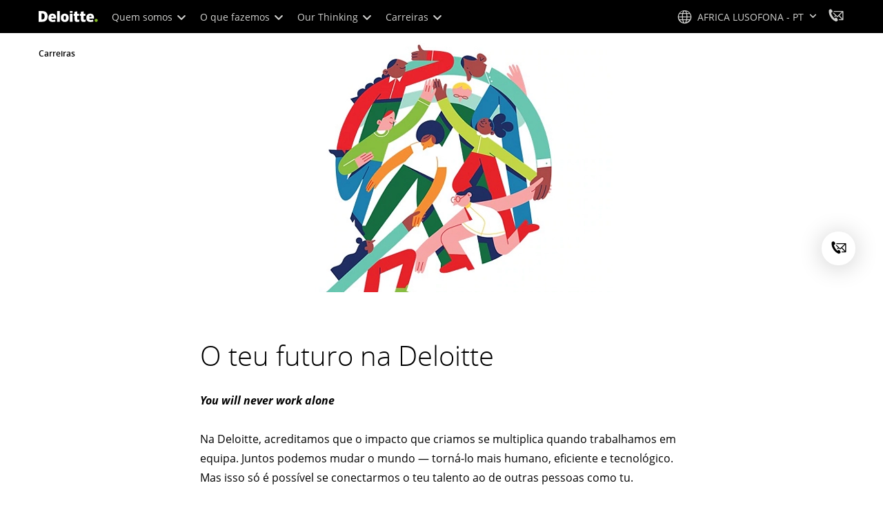

--- FILE ---
content_type: text/html;charset=utf-8
request_url: https://www.deloitte.com/africa-lusofona/pt/careers/explore-your-fit/experienced/your-future-at-deloitte.html?icid=learn_more_content_click
body_size: 29608
content:



    
    
    
    
    
    
<!DOCTYPE HTML>

        <html lang="pt" prefix="og: https://ogp.me/ns#">
    <head>
    <meta charset="UTF-8"/>
    <script defer="defer" type="text/javascript" src="https://rum.hlx.page/.rum/@adobe/helix-rum-js@%5E2/dist/rum-standalone.js" data-routing="program=137202,environment=1381092,tier=publish"></script>
<link rel="preconnect" href="https://fonts.googleapis.com"/>
    <link rel="preconnect" href="https://fonts.gstatic.com" crossorigin/>
    <link rel="preload" as="style" href="https://fonts.googleapis.com/css2?family=STIX+Two+Text:ital,wght@1,600&display=swap" onload="this.rel='stylesheet'"/>
    <noscript>
        <link href="https://fonts.googleapis.com/css2?family=STIX+Two+Text:ital,wght@1,600&display=swap" rel="stylesheet"/>
    </noscript>
    <link rel="preload" as="style" href="https://fonts.googleapis.com/css2?family=Noto+Serif+Hebrew:wght@500&family=Noto+Serif+JP:wght@500&family=Noto+Serif+KR:wght@500&family=Noto+Serif+SC:wght@500&family=Noto+Serif+TC:wght@500&family=Noto+Serif:ital,wght@1,500&display=swap" onload="this.rel='stylesheet'"/>

    <noscript>
        <link href="https://fonts.googleapis.com/css2?family=Noto+Serif+Hebrew:wght@500&family=Noto+Serif+JP:wght@500&family=Noto+Serif+KR:wght@500&family=Noto+Serif+SC:wght@500&family=Noto+Serif+TC:wght@500&family=Noto+Serif:ital,wght@1,500&display=swap" rel="stylesheet"/>
    </noscript>
        <link href="https://fonts.googleapis.com/css2?family=Noto+Sans+JP:wght@100..900&family=Noto+Sans+KR:wght@100..900&family=Noto+Sans+SC:wght@100..900&family=Noto+Sans+TC:wght@100..900&display=swap" rel="stylesheet"/>

    
        <link rel="dns-prefetch" href="https://media.deloitte.com/"/>
    
        <link rel="dns-prefetch" href="https://s.go-mpulse.net"/>
    
        <link rel="dns-prefetch" href="https://geolocation.onetrust.com"/>
    
        <link rel="dns-prefetch" href="https://cdn.cookielaw.org"/>
    
        <link rel="dns-prefetch" href="https://c.go-mpulse.net"/>
    
        <link rel="dns-prefetch" href="https://assets.adobedtm.com"/>
    
    
    
    
    
    
    
        <title>Your future at Deloitte</title>
    
    
    
    <meta name="template" content="modern--careers-details-page-v2"/>
    
    
     
    
    <script>
        window.isDynamicFetcherLiteEnabled = false;
        (function() {
            const queryParams = new URLSearchParams(window.location.search);
            const paramRegex = /<[^>]*>|[()\[\]\/]/g;// To check and remove [,],(),<,>,\, / and HTMl tag from query param.
            const sanitizedParams = {};
            queryParams.forEach((value, key) => {
                const sanitizedKey = key.replace(paramRegex, "");
                const decodedValue = decodeURIComponent(value);
                const sanitizedValue = decodedValue.replace(paramRegex, "");
                sanitizedParams[sanitizedKey] = sanitizedValue;
            });
            const updatedQuery = new URLSearchParams();
            for (const [key, value] of Object.entries(sanitizedParams)) {
                updatedQuery.append(key, value); // Automatically encodes special chars
            }
            const updatedQueryString = updatedQuery.toString();
            const currentQueryString = window.location.search.substring(1);
            if (updatedQueryString !== currentQueryString) {
                const updatedURL = window.location.origin + window.location.pathname + '?' + updatedQueryString;
                window.history.replaceState({}, '', updatedURL);
                window.location.reload();
            }
        })();
    </script>
   

    

    

<meta http-equiv="X-UA-Compatible" content="IE=Edge,chrome=1"/>
<meta name="viewport" content="width=device-width, initial-scale=1.0, minimum-scale=1.0"/>
<meta NAME="robots" CONTENT="index, follow, max-image-preview:standard"/>

    <link rel="canonical" href="https://www.deloitte.com/africa-lusofona/pt/careers/explore-your-fit/experienced/your-future-at-deloitte.html"/>


    <meta name="thumbnail" content="https://media.deloitte.com/is/image/deloitte/your-future-at-deloitte-promo_700x700:660-x-660"/>


    <meta name="description" content="Na Deloitte acreditamos que o impacto que criamos se multiplica quando trabalhamos em equipa. Juntos podemos mudar o mundo – torná-lo mais humano, eficiente e tecnológico. Mas isso só é possível se conectarmos o teu talento ao de outras pessoas como tu."/>
   

    <meta property="fb:app_id" content="391573044299401"/>

<meta property="og:type" content="website"/>
<meta property="og:site_name" content="Deloitte"/>
<meta name="twitter:site" content="@Deloitte"/>


    <meta property="og:url" content="https://www.deloitte.com/africa-lusofona/pt/careers/explore-your-fit/experienced/your-future-at-deloitte.html"/>
    <meta name="twitter:url" content="https://www.deloitte.com/africa-lusofona/pt/careers/explore-your-fit/experienced/your-future-at-deloitte.html"/>


    <meta property="og:image" content="https://media.deloitte.com/is/image/deloitte/your-future-at-deloitte-promo_700x700:1200-x-627"/>
    <meta name="twitter:image" content="https://media.deloitte.com/is/image/deloitte/your-future-at-deloitte-promo_700x700:1200-x-627"/>


   <meta property="og:title" content="Your future at Deloitte"/>
   <meta name="twitter:title" content="Your future at Deloitte"/>


    <meta property="og:description" content="Na Deloitte acreditamos que o impacto que criamos se multiplica quando trabalhamos em equipa. Juntos podemos mudar o mundo – torná-lo mais humano, eficiente e tecnológico. Mas isso só é possível se conectarmos o teu talento ao de outras pessoas como tu."/>
    <meta name="twitter:description" content="Na Deloitte acreditamos que o impacto que criamos se multiplica quando trabalhamos em equipa. Juntos podemos mudar o mundo – torná-lo mais humano, eficiente e tecnológico. Mas isso só é possível se conectarmos o teu talento ao de outras pessoas como tu."/>

<meta name="twitter:card" content="summary_large_image"/>



<script>
    !function(n){var e,t,i,o,a="at-body-style";function d(){return n.getElementsByTagName("head")[0]}e=d(),t=a,i="body {opacity: 0 !important}",e&&((o=n.createElement("style")).id=t,o.innerHTML=i,e.appendChild(o)),setTimeout(function(){var e,t;e=d(),t=a,!e||(t=n.getElementById(t))&&e.removeChild(t)},3e3)}((window,document));
</script>


    <link rel="preload" href="/etc.clientlibs/modern/clientlibs/clientlib-critical/clientlib-critical-dynamic-fetcher.lc-c4270327885447ac0b89ecba1cf2d38b-lc.min.css" as="style" type="text/css"><link rel="stylesheet" type="text/css" href="/etc.clientlibs/modern/clientlibs/clientlib-critical/clientlib-critical-dynamic-fetcher.lc-c4270327885447ac0b89ecba1cf2d38b-lc.min.css"><link rel="preload" href="/etc.clientlibs/modern/clientlibs/clientlib-critical/clientlib-critical-dynamic-fetcher.lc-436e89655a4f0bd1c564189ad2ce1a65-lc.min.js" as="script" type="application/javascript"><script src="/etc.clientlibs/modern/clientlibs/clientlib-critical/clientlib-critical-dynamic-fetcher.lc-436e89655a4f0bd1c564189ad2ce1a65-lc.min.js"></script>
    
    
        <link rel="preload" as="image" href="https://media.deloitte.com/is/image/deloitte/your-future-at-deloitte">
    


    
    <script>
        window.i18n = {
            "sliderPrev": "Slide anterior",
            "sliderNext": "Próximo slide",
            "sliderFirst": "Este é o primeiro slide",
            "sliderLast": "Este é o último slide",
            "sliderPagination": "Vá para o slide {{index}}",
            "getInTouch": "Contactos",
            "getInTouchWith": "Entre em contacto com",
            "contacted": "Contactado",
            "contactedWith": "Contactou com",
            "eventsMultipleDates": "(várias datas)",
            "pastEvents": "Evento anterior",
            "moreDetails": "Mais pormenores",
            "lessDetails": "Menos detalhes",
        }
        var isEditMode = "false";
		var isGatewayEnabled = "false";
		var isRegionalGatewayEnabled = "true";
        var isDesignMode = 'false';
        var isPreviewMode = 'false';
        var base = document.createElement('base');
        base.href = window.location.href;
        document.getElementsByTagName('head')[0].appendChild(base);
        var profilePagePath = "/africa-lusofona/pt/about/people/profiles";
        var twineSocialClientID = "$[secret:twine_social_client_id]";
        var twineSocialAccountCode = "$[env:twine_social_account_code]";
        var twineSocialGroupID = "";
        var default_profile_image = "default-profile-thumbnail";
	    var default_non_profile_image = "default-nonprofile-thumbnail";
        var dynamic_media_domain = "https://media.deloitte.com/is/image/deloitte/";
        var disableFeedbackBanner = "";
        var disableFeedbackBannerPageLevel = "";
        var isTMP = false;
        var OTGUID = "018e6276-44c9-719e-a465-f1267d687875";
        var gigya_api_key = "3_HV0IcvFjhy6GgPyQ7w3qEmNrAPxgl1dpOyt9qQ2ScGN4BClLORqK1R3ArbWkBW4v";
        var siteDomain = "";
        var ccm_enabled;
        if(isTMP) {
            siteDomain = domain;
            if(siteDomain != "") {
                siteDomain=domain.slice(0,-1);
                if(siteDomain.indexOf(":")+1){
                    siteDomain=siteDomain.substr(siteDomain.indexOf(":")+1);
                }
            }
        }
        var siteCatConfig = 'false';
        var searchFacetsV2 = '[{"anchor":"Insights","label_with_op":"insights-article|insights-collection|insights-multimedia|insights-branded-landing|insights-research-hubs"},{"anchor":"Profiles","label_with_op":"dep-profile"},{"anchor":"Events","label_with_op":"event-details|premium-event-main"},{"anchor":"Research","label_with_op":"research|di-research|restricted-custom|collections|insights-research-hubs"},{"anchor":"Perspectives","label_with_op":"restricted-custom|perspectives|blog-perspectives|di-perspectives|multi-use-filter|collections"}]';
        var internalFacetsV2 = [];
        if(typeof searchFacetsV2 !== 'undefined' && searchFacetsV2 !== "") {
            internalFacetsV2 = JSON.parse(searchFacetsV2);
        }

        // Searchfacets variable is not used in modern. Hence keeping it same as modern so that JS does not break.
        var searchFacets = '[{"anchor":"Insights","label_with_op":"insights-article|insights-collection|insights-multimedia|insights-branded-landing|insights-research-hubs"},{"anchor":"Profiles","label_with_op":"dep-profile"},{"anchor":"Events","label_with_op":"event-details|premium-event-main"},{"anchor":"Research","label_with_op":"research|di-research|restricted-custom|collections|insights-research-hubs"},{"anchor":"Perspectives","label_with_op":"restricted-custom|perspectives|blog-perspectives|di-perspectives|multi-use-filter|collections"}]';
        searchFacets = searchFacets.replace(/&quot;|&#34;/g, '"');
        var internalFacets = [];

        if(typeof searchFacets!== 'undefined' && searchFacets !==""){
            internalFacets = JSON.parse(searchFacets);
        }

        var is_elastic_core = true;
        var elastic_search_key = "TkNEOVA0RUJKZzJiQkpxN3FnMHg6LXVUdFBBSzNTSTZtWl9OcEZqM1BGUQ";
        var elastic_search_engine = "https://deloitte-com-prod.es.northeurope.azure.elastic-cloud.com/modern-prod-portuguese";

        var search_placeholder_extended = "Pesquise na Deloitte.com por sectores, serviços, carreiras e muito mais...";
        var filter_by = "Filtrar por";
        var cse_AllResultsLabel = "Todos os resultados";
        var results_for = "Resultados para";
        var max_results = "Mais de 100 resultados";
        var search_placeholder = "Pesquisar";
        var Search_result_term = "";
        var word_results ="resultados encontrados";
        var word_result ="resultado encontrado";
        var search_suggestions = "Sugestão de pesquisa";
        var showing = "Exibição";
        var of = "de";
        var results = "resultados";
		var showing_results_for = "Mostrando resultados para {0}";
        var no_results_found_for = "Não foram encontrados resultados para {0}";
        var search_instead_for = "Procurar, em vez disso, por";
		var modern_search = "Pesquisar";
        var Close = "Fechar";
		
        if(/MSIE (8\.[\.0-9]{0,})|MSIE (7\.[\.0-9]{0,})|MSIE (6\.[\.0-9]{0,})/i.test(navigator.userAgent)) {
            window.location.href= "";
        }
        var domain = "https://www.deloitte.com/";
        var domainKey = "modern-deloitte";

        var sc_currentPageName = '/africa-lusofona/pt/careers/explore-your-fit/experienced/your-future-at-deloitte';
        var sc_currentPageHashValue = 'd2ae1d8a';
        var sc_template = 'careers details v2';
        var sc_recCuratedPromos = "";
        var sc_recommArticle = "";
        var sc_recViewedPage = 'Recently_Viewed_Pages';
        var sc_featuredLink = 'Featured_Link';
        var sc_channel = "";
        var hideFromRecommendations_v2 = '';
        var pagePathValue = '/africa-lusofona/pt/careers/explore-your-fit/experienced/your-future-at-deloitte';
        //Selector string contains Dep-Record-Name + PageID
		var selectorString = '';
        var siteSectionOverrideVal = "";
        var PAGE_NAME = "";
        var GOOGLE_MF_ACCOUNT = "";
        var GOOGLE_INCLUDE_GLOBAL = "";
        var RESULTS_FOR_LBL = "";
        var sc_secondLevelForProp5 = "";
        var temp_Name = 'modern--careers-details-page-v2';
        var isTempSite = false;
        var sc_secondLevel = "";
        var sc_thirdLevel = "";
        var sc_country = 'africa-lusofona';
        var sc_language = 'pt';
        var siteOverrideValueProp5 = 'Careers';
        var sc_mfCountry = 'africa-lusofona';
        var sc_GatedOverlayEnabled = "";
        var sc_mfSite = 'Deloitte';
        var searchLocation = '/africa-lusofona/pt/search-results.html';
        var bgImgDesktop = '';
        var bgImgMobile = '';
        var bgColor = '';
        // Flag to hide/show experience selector. 
        var hideExperienceSelector = '';
        var singleDatePattern = '';
        var multiContinuesDatePattern = '';
        var multiNonContinuesDatePattern = '';
        var singlePatternWithComma = '';
        var weekDayPattern = '';
    </script>


    
    
    

    

    
    
    
<link rel="stylesheet" href="/etc.clientlibs/modern/clientlibs/clientlib-site/templates/clientlib-site-dynamic-fetcher.lc-17d703b3e3229cc13a4bfb20c7d9ea17-lc.min.css" type="text/css">



    

    
        <link media="print" href="/etc.clientlibs/modern/clientlibs/clientlib-print.lc-fcc4c4c1d7fdde5deca53689efc8db93-lc.min.css" rel="stylesheet" type="text/css">
    

    
    
        
    
    

    
        <script src="/content/dam/Deloitte/resources/js/CrossDomainConsentShare.js" data-document-language="true" type="text/javascript" charset="UTF-8"></script>
        <script src="https://cdn.cookielaw.org/scripttemplates/otSDKStub.js" data-document-language="true" data-dlayer-name="dataLayerOneTrust" type="text/javascript" charset="UTF-8" data-domain-script="018e6276-44c9-719e-a465-f1267d687875"></script>
        
    

    
        <script type="text/plain" src="https://assets.adobedtm.com/58d4dfc81ba0/f2cba83faaee/launch-4a100cb410c6.min.js" class="optanon-category-1" async></script>
    
    

    <link rel="icon" type="image/vnd.microsoft.icon" href="/content/dam/assets-shared/icons/africa-lusofona/favicon.ico"/>
    <link rel="shortcut icon" type="image/vnd.microsoft.icon" href="/content/dam/assets-shared/icons/africa-lusofona/favicon.ico"/>
    <link rel="apple-touch-icon" sizes="57x57" href="/content/dam/assets-shared/icons/africa-lusofona/apple-icon-57x57.png"/>
    <link rel="apple-touch-icon" sizes="72x72" href="/content/dam/assets-shared/icons/africa-lusofona/apple-icon-72x72.png"/>
    <link rel="apple-touch-icon" sizes="114x114" href="/content/dam/assets-shared/icons/africa-lusofona/apple-icon-114x114.png"/>
    <link rel="apple-touch-icon" sizes="144x144" href="/content/dam/assets-shared/icons/africa-lusofona/apple-icon-144x144.png"/>

    <meta name="msapplication-config" content="/content/dam/assets-shared/icons/africa-lusofona/browserconfig.xml"/>

    

    



<script type="text/javascript">
var regexPattern = /regionalCountry_[a-z]+-[a-z]+$/;
var regex= /regionalCountry_[a-z]+-[a-z]+-[a-z]+$/;
var preferredRegion = [];
for (var i = 0; i < localStorage.length; i++) {
    var key = localStorage.key(i);
    var value = localStorage.getItem(key);
    if ((regexPattern.test(key))||(regex.test(key))) {
        if (!preferredRegion.includes(value)) {
            preferredRegion.push(value);
        }
    }
}
</script>
<script type="text/javascript">
        var dataLayer = {};
        dataLayer.page={
            "attributes": {
                "authors": "",
                "blueprintName": "/content/websites/languages/portuguese/pt_pt/careers/explore-your-fit/experienced/your-future-at-deloitte",
                "audienceJobFunction": "N/A",
                "audienceJobLevel": "N/A",
                "contentType": "Careers",
                "contentSubType": "",
                "contentTypeLabel": "Careers",
                "contentFormat": "N/A",
                "country": "africa-lusofona",
                "createDate": "05 Oct 2024",
                "dateModified": "21 Apr 2025",
                "datePublished": "27 Jul 2021",
                "description": "Na Deloitte acreditamos que o impacto que criamos se multiplica quando trabalhamos em equipa. Juntos podemos mudar o mundo – torná-lo mais humano, eficiente e tecnológico. Mas isso só é possível se conectarmos o teu talento ao de outras pessoas como tu.",
                "documentAge": "459",
                "mfSite" : "Deloitte",
                "media" : [],
                "pageID": "d2ae1d8a",
                "pageTemplate": "careers details v2",
                "pagename": "/africa-lusofona/pt/careers/explore-your-fit/experienced/your-future-at-deloitte",
                "publishDate": "27 Jul 2021",
                "simpleFormName": "",
                "successType": "",
                "siteSection": "Careers",
				"thumbnailUrl": "/content/dam/assets-zone2/pt/en/img/promos/careers/2024/your-future-at-deloitte-promo_700x700.jpg",
				"urlCountry": "africa-lusofona",
				"eventCity": "",
				"eventCountry": "",
				"eventEndDate": "",
				"eventStartDate": "",
				"eventStartTime": "",
				"eventSubType": "",
				"eventSubType18n": "",
				"eventType": "",
                "language": "pt",
                "pageTitle": "Your future at Deloitte",
                "primarySubject": "Carreiras",
                "secondarySubject": "Talento,Estágio,Estudante,Licenciado,Profissional",
                "subBrand": " ",
                "industriesL1":["Indústria"],
                "industriesL2":["Indústria:N A"],
                "servicesL1":["Serviço"],
                "servicesL2":["Serviço:N A"],
                "alliance":"N/A",
                "contentState":"Geo bound",
                "contentOrigin":"N/A",
                "templateContentType": "",
                "applicableLocation": [],
                "preferredRegion": preferredRegion
            }
        };
        dataLayer.page.attributes.vistorPreferredRegion=localStorage.getItem("regionalCountry_africa-lusofona-pt");
        dataLayer.dmd = {};
		dataLayer.custom={
		  "customActions": "",
          "customConversion1": "",
          "customConversion2": "",
          "customConversion3": "",
          "customConversion4": "",
          "customConversion5": "",
          "customConversion6": "",
          "customConversion7": "",
          "customTraffic1": "",
          "customTraffic2": "",
          "customTraffic3": "",
          "customTraffic4": "",
          "customTraffic5": "",
		  "globalcampaigncode": "",
          "targetingCodes": ""
        };
        dataLayer.search={
		  "searchTerm": "",
          "pageNum": "1",
          "Facet": "all"
        };
        dataLayer.trending={
            "promoIds": "",
            "pageTemplate": "careers details v2"
        };

        function handle_callback(response){
            dataLayer.dmd = response;
        }
</script>

    
    <script src="/content/dam/Deloitte/resources/static-fixes/static-fix.js" type="text/javascript"></script>
    <link rel="stylesheet" href="/content/dam/Deloitte/resources/static-fixes/static-fix.css"/>


<script nonce="0800cb8e103028b288c9cbaae49347fb">(window.BOOMR_mq=window.BOOMR_mq||[]).push(["addVar",{"rua.upush":"false","rua.cpush":"true","rua.upre":"false","rua.cpre":"true","rua.uprl":"false","rua.cprl":"false","rua.cprf":"false","rua.trans":"SJ-dfdceeeb-74db-4661-9c1f-d186d960637e","rua.cook":"false","rua.ims":"false","rua.ufprl":"false","rua.cfprl":"true","rua.isuxp":"false","rua.texp":"norulematch","rua.ceh":"false","rua.ueh":"false","rua.ieh.st":"0"}]);</script>
<script nonce="0800cb8e103028b288c9cbaae49347fb">!function(){function o(n,i){if(n&&i)for(var r in i)i.hasOwnProperty(r)&&(void 0===n[r]?n[r]=i[r]:n[r].constructor===Object&&i[r].constructor===Object?o(n[r],i[r]):n[r]=i[r])}try{var n=decodeURIComponent("%7B%0A%20%20%20%20%22RT%22%3A%20%7B%0A%20%20%20%20%20%20%20%20%22cookie%22%3A%20%22%22%0A%20%20%20%20%7D%2C%0A%09%22Akamai%22%3A%20%7B%0A%09%09%22enabled%22%3A%20false%0A%09%7D%0A%7D");if(n.length>0&&window.JSON&&"function"==typeof window.JSON.parse){var i=JSON.parse(n);void 0!==window.BOOMR_config?o(window.BOOMR_config,i):window.BOOMR_config=i}}catch(r){window.console&&"function"==typeof window.console.error&&console.error("mPulse: Could not parse configuration",r)}}();</script>
                              <script nonce="0800cb8e103028b288c9cbaae49347fb">!function(e){var n="https://s.go-mpulse.net/boomerang/";if("False"=="True")e.BOOMR_config=e.BOOMR_config||{},e.BOOMR_config.PageParams=e.BOOMR_config.PageParams||{},e.BOOMR_config.PageParams.pci=!0,n="https://s2.go-mpulse.net/boomerang/";if(window.BOOMR_API_key="MQC86-FLWFJ-W4JZR-HEYXH-N78CX",function(){function e(){if(!r){var e=document.createElement("script");e.id="boomr-scr-as",e.src=window.BOOMR.url,e.async=!0,o.appendChild(e),r=!0}}function t(e){r=!0;var n,t,a,i,d=document,O=window;if(window.BOOMR.snippetMethod=e?"if":"i",t=function(e,n){var t=d.createElement("script");t.id=n||"boomr-if-as",t.src=window.BOOMR.url,BOOMR_lstart=(new Date).getTime(),e=e||d.body,e.appendChild(t)},!window.addEventListener&&window.attachEvent&&navigator.userAgent.match(/MSIE [67]\./))return window.BOOMR.snippetMethod="s",void t(o,"boomr-async");a=document.createElement("IFRAME"),a.src="about:blank",a.title="",a.role="presentation",a.loading="eager",i=(a.frameElement||a).style,i.width=0,i.height=0,i.border=0,i.display="none",o.appendChild(a);try{O=a.contentWindow,d=O.document.open()}catch(_){n=document.domain,a.src="javascript:var d=document.open();d.domain='"+n+"';void 0;",O=a.contentWindow,d=O.document.open()}if(n)d._boomrl=function(){this.domain=n,t()},d.write("<bo"+"dy onload='document._boomrl();'>");else if(O._boomrl=function(){t()},O.addEventListener)O.addEventListener("load",O._boomrl,!1);else if(O.attachEvent)O.attachEvent("onload",O._boomrl);d.close()}function a(e){window.BOOMR_onload=e&&e.timeStamp||(new Date).getTime()}if(!window.BOOMR||!window.BOOMR.version&&!window.BOOMR.snippetExecuted){window.BOOMR=window.BOOMR||{},window.BOOMR.snippetStart=(new Date).getTime(),window.BOOMR.snippetExecuted=!0,window.BOOMR.snippetVersion=14,window.BOOMR.url=n+"MQC86-FLWFJ-W4JZR-HEYXH-N78CX";var i=document.currentScript||document.getElementsByTagName("script")[0],o=i.parentNode,r=!1,d=document.createElement("link");if(d.relList&&"function"==typeof d.relList.supports&&d.relList.supports("preload")&&"as"in d)window.BOOMR.snippetMethod="p",d.href=window.BOOMR.url,d.rel="preload",d.as="script",d.addEventListener("load",e),d.addEventListener("error",function(){t(!0)}),setTimeout(function(){if(!r)t(!0)},3e3),BOOMR_lstart=(new Date).getTime(),o.appendChild(d);else t(!1);if(window.addEventListener)window.addEventListener("load",a,!1);else if(window.attachEvent)window.attachEvent("onload",a)}}(),"".length>0)if(e&&"performance"in e&&e.performance&&"function"==typeof e.performance.setResourceTimingBufferSize)e.performance.setResourceTimingBufferSize();!function(){if(BOOMR=e.BOOMR||{},BOOMR.plugins=BOOMR.plugins||{},!BOOMR.plugins.AK){var n="true"=="true"?1:0,t="",a="bu5b36qxhzn7w2k7pzyq-f-f4b1822bf-clientnsv4-s.akamaihd.net",i="false"=="true"?2:1,o={"ak.v":"39","ak.cp":"70399","ak.ai":parseInt("800959",10),"ak.ol":"0","ak.cr":8,"ak.ipv":4,"ak.proto":"h2","ak.rid":"1fc383f6","ak.r":47358,"ak.a2":n,"ak.m":"dsca","ak.n":"essl","ak.bpcip":"13.58.29.0","ak.cport":38388,"ak.gh":"23.208.24.240","ak.quicv":"","ak.tlsv":"tls1.3","ak.0rtt":"","ak.0rtt.ed":"","ak.csrc":"-","ak.acc":"","ak.t":"1767865969","ak.ak":"hOBiQwZUYzCg5VSAfCLimQ==x4bqgIfY1d2ctR/9YwNTiyiV/ZhpcvMSHNbYZIzR3YJkI8MNT4TCjyaPLFCXqbOz9heqsjvlR/bNaM4co/HMT9V0VGw3bYN43OTNDoY5f46/MIelHP3+9B+83gzooEjsF58AJlLJemAhQa49aFiZSg/5GkJDD5XU0DcZ+hPmlburiXAwqyNQzznnNj3Bjh52mtiq4tlCgV13sLG0Cv6oghomLYhK9HPFoZFJNkBN/e8h2Azf23JQIjmU8YzuIdrEPdztyo/5nw6+SyATgGCTL5VTr1HajZ41ISMd6zFG+x9tf/XcKAh0Scnd3ZNUGURWOYYm7Q4uf+iVusNB4MQnkIpTD+dMhUchkyVEKuWrJV+ddcjCwaE9tiWwuA19MuTXOOxMbhQlK1BdOFkwcWoeFUZx/WDMHWvAH6YZ/wTHJqw=","ak.pv":"303","ak.dpoabenc":"","ak.tf":i};if(""!==t)o["ak.ruds"]=t;var r={i:!1,av:function(n){var t="http.initiator";if(n&&(!n[t]||"spa_hard"===n[t]))o["ak.feo"]=void 0!==e.aFeoApplied?1:0,BOOMR.addVar(o)},rv:function(){var e=["ak.bpcip","ak.cport","ak.cr","ak.csrc","ak.gh","ak.ipv","ak.m","ak.n","ak.ol","ak.proto","ak.quicv","ak.tlsv","ak.0rtt","ak.0rtt.ed","ak.r","ak.acc","ak.t","ak.tf"];BOOMR.removeVar(e)}};BOOMR.plugins.AK={akVars:o,akDNSPreFetchDomain:a,init:function(){if(!r.i){var e=BOOMR.subscribe;e("before_beacon",r.av,null,null),e("onbeacon",r.rv,null,null),r.i=!0}return this},is_complete:function(){return!0}}}}()}(window);</script></head>
    
    <body class="page basicpage header--enabled " id="page-56dba88bbd">
	<span hidden id="open-in-newtab">A ligação abre num novo separador</span>
	<span hidden id="open-in-newwindow">abre numa nova janela</span>
	<noscript>
        <div style="background: #fbfbfb; color: red; border: 1px solid #DCDCDC; width: 95%; margin: 20px auto; padding: 20px; text-align: center; font-size: 16px; font-weight: 300; font-family: Calibri, sans-serif;">
            Active o JavaScript para visualizar o site.
        </div>
    </noscript>
    
    
    
<div class="root responsivegrid">


<div class="aem-Grid aem-Grid--12 aem-Grid--default--12 ">
    
    <div class="responsivegrid aem-GridColumn aem-GridColumn--default--12">


<div class="aem-Grid aem-Grid--12 aem-Grid--default--12 ">
    
    <div class="headerexperiencefragment no-padding-left-right aem-GridColumn aem-GridColumn--default--12">
<div>
    
        



<div class="aem-Grid aem-Grid--12 aem-Grid--default--12 ">
    
    <div class="header cmp-header dcom-theme2-3 no-padding-left-right aem-GridColumn aem-GridColumn--default--12">


<div id="header-default" data-clientlibs="{&#34;header&#34;:{&#34;hashJS&#34;:&#34;/etc.clientlibs/modern/clientlibs/clientlib-components/header.lc-e0f5ef850c24e90738febda427d8426d-lc.min.js&#34;,&#34;hashCSS&#34;:&#34;&#34;,&#34;hashMobileCss&#34;:&#34;&#34;},&#34;modal-v2&#34;:{&#34;hashJS&#34;:&#34;/etc.clientlibs/modern/clientlibs/clientlib-components/modal-v2.lc-3789c85039844a6e94646c60ca932548-lc.min.js&#34;,&#34;hashCSS&#34;:&#34;/etc.clientlibs/modern/clientlibs/clientlib-components/modal-v2.lc-e33aaa8457f0dad03f39f8ad5b7eb1f0-lc.min.css&#34;,&#34;hashMobileCss&#34;:&#34;/etc.clientlibs/modern/clientlibs/clientlib-components-mobile/modal-v2.lc-3c58a867df63acde4ca17950aeca0116-lc.min.css&#34;}}" data-component="header modal-v2">
    <a class="cmp-skip-navigation-link" href="#maincontent" aria-label="Ir para o conteúdo principal" role="button">Ir para o conteúdo principal</a>
    <header id="header" role="banner">
        <div class="aem-Grid aem-Grid--12 cmp-header__container">
            <div class="aem-GridColumn aem-GridColumn--default--8 aem-GridColumn--tablet--6 aem-GridColumn--phone--4 no-padding">
                <div class="cmp-header__logo__menu-wrapper">
                    <div class="cmp-header__logo ">
                        <div class="image cmp-image">
                            <div class="cmp-image" itemscope="" itemtype="http://schema.org/ImageObject">
                                <a class="cmp-image__link" data-cmp-clickable="" href="/africa-lusofona/pt.html">
                                    <img itemprop="contentUrl" title="Deloitte" alt="deloitte_logo" class="cmp-image__image" src="/content/dam/assets-shared/logos/svg/a-d/deloitte.svg" width="182" height="34"/>
                                    <img alt="deloitte_logo" class="cmp-header__logo--print" src="/content/dam/assets-shared/logos/png/a-d/deloitte-print.png" width="182" height="34"/>
                                    
                                </a>
                            </div>
                        </div>
                    </div>
                    <nav class="cmp-header__primary-nav-wrapper" aria-label="navegação do cabeçalho">
                        




    <ul class="cmp-header__primary-nav cmp-header__primary-nav--desktop">
        <li class="cmp-header__primary-nav-item" data-clientlibs="{&#34;experience-selector&#34;:{&#34;hashJS&#34;:&#34;/etc.clientlibs/modern/clientlibs/clientlib-components/experience-selector.lc-c64cc2b8c1848a7d95e4c0d80fba7f5e-lc.min.js&#34;,&#34;hashCSS&#34;:&#34;&#34;,&#34;hashMobileCss&#34;:&#34;&#34;}}" data-component="header experience-selector">
            <a href="#" class="cmp-header__primary-nav-link" aria-haspopup="true">
                Quem somos <i class="icon-chevron-down"></i>
            </a>
            <div class="cmp-header__slidedown-container">
                <div class="aem-Grid aem-Grid--12">
                    <div class="no-padding-left-right aem-GridColumn aem-GridColumn--default--12 cmp-header__subnav">
                        <nav class="cmp-header__subnav-tab">
                            <ul>
                                <li>
                                    <a href="/africa-lusofona/pt/about.html?icid=top_about" aria-haspopup="false">
                                        Visão geral 
                                    </a>
                                    
                                 </li>  
                            
                                <li>
                                    <a href="#" aria-haspopup="true">
                                        Propósito &amp; Valores 
                                    </a>
                                    <i class='icon-angle-right'></i>
                                 </li>  
                            
                                <li>
                                    <a href="#" aria-haspopup="true">
                                        As nossas pessoas 
                                    </a>
                                    <i class='icon-angle-right'></i>
                                 </li>  
                            
                                <li>
                                    <a href="#" aria-haspopup="true">
                                        Governance 
                                    </a>
                                    <i class='icon-angle-right'></i>
                                 </li>  
                            
                                <li>
                                    <a href="#" aria-haspopup="true">
                                        Distinções 
                                    </a>
                                    <i class='icon-angle-right'></i>
                                 </li>  
                            
                                <li>
                                    <a href="/africa-lusofona/pt/about/press-room.html?icid=top_press-room" aria-haspopup="false">
                                        Press room 
                                    </a>
                                    
                                 </li>  
                            
                                <li>
                                    <a href="/africa-lusofona/pt/contact/contact-us.html?icid=top_contact-us" aria-haspopup="false">
                                        Contacte-nos 
                                    </a>
                                    
                                 </li>  
                            </ul>
                        </nav>    
                        <div class="cmp-header__subnav-tab-content">
                            <section class="cmp-header__subnav-tab-content-section" role="tabpanel" aria-labelledby="tab content" tabindex="0">
                              <div class="cmp-header__subnav-tab-content-section-container">
                                    <div class="cmp-header__subnav-tab-content-list-wrapper">
                                        <div class="cmp-header__subnav-tab-content-list">
                                            
                                        </div>  
                                    </div>
                                    
                                </div>
                            </section>
                        
                            <section class="cmp-header__subnav-tab-content-section" role="tabpanel" aria-labelledby="tab content" tabindex="0">
                              <div class="cmp-header__subnav-tab-content-section-container">
                                    <div class="cmp-header__subnav-tab-content-list-wrapper">
                                        <div class="cmp-header__subnav-tab-content-list">
                                            <ul role="none">
                                                <li role="none"> <a href="/africa-lusofona/pt/about/story/purpose-values.html?icid=top_purpose-values">
                                                    What we believe in <i></i></a>
                                                </li>
                                            
                                                <li role="none"> <a href="/africa-lusofona/pt/about/story/facts-and-figures.html?icid=top_facts-and-figures">
                                                    Factos &amp; Números <i></i></a>
                                                </li>
                                            
                                                <li role="none"> <a href="/africa-lusofona/pt/about/story/impact.html?icid=top_impact">
                                                    Future vision <i></i></a>
                                                </li>
                                            </ul>
                                        </div>  
                                    </div>
                                    
                                </div>
                            </section>
                        
                            <section class="cmp-header__subnav-tab-content-section" role="tabpanel" aria-labelledby="tab content" tabindex="0">
                              <div class="cmp-header__subnav-tab-content-section-container">
                                    <div class="cmp-header__subnav-tab-content-list-wrapper">
                                        <div class="cmp-header__subnav-tab-content-list">
                                            <ul role="none">
                                                <li role="none"> <a href="/africa-lusofona/pt/about/people/social-responsibility.html?icid=top_social-responsibility" class="cmp-header__nav-has-levels">
                                                    Responsabilidade Social <i></i></a>
                                                </li>
                                            
                                                <li role="none"> <a href="/africa-lusofona/pt/about/people/people-stories.html?icid=top_people-stories">
                                                    People Stories <i></i></a>
                                                </li>
                                            </ul>
                                        </div>  
                                    </div>
                                    
                                </div>
                            </section>
                        
                            <section class="cmp-header__subnav-tab-content-section" role="tabpanel" aria-labelledby="tab content" tabindex="0">
                              <div class="cmp-header__subnav-tab-content-section-container">
                                    <div class="cmp-header__subnav-tab-content-list-wrapper">
                                        <div class="cmp-header__subnav-tab-content-list">
                                            <ul role="none">
                                                <li role="none"> <a href="/africa-lusofona/pt/about/governance/network-brand-alliances.html?icid=top_network-brand-alliances">
                                                    Network, Brands &amp; Alliances <i></i></a>
                                                </li>
                                            
                                                <li role="none"> <a href="/africa-lusofona/pt/events.html?icid=top_events">
                                                    Global events <i></i></a>
                                                </li>
                                            
                                                <li role="none"> 
                                                    Global Impact Report <i></i>
                                                </li>
                                            </ul>
                                        </div>  
                                    </div>
                                    
                                </div>
                            </section>
                        
                            <section class="cmp-header__subnav-tab-content-section" role="tabpanel" aria-labelledby="tab content" tabindex="0">
                              <div class="cmp-header__subnav-tab-content-section-container">
                                    <div class="cmp-header__subnav-tab-content-list-wrapper">
                                        <div class="cmp-header__subnav-tab-content-list">
                                            <ul role="none">
                                                <li role="none"> <a href="/africa-lusofona/pt/about/recognition/accolades.html?icid=top_accolades">
                                                    Distinções <i></i></a>
                                                </li>
                                            
                                                <li role="none"> <a href="/africa-lusofona/pt/about/recognition/news.html?icid=top_news">
                                                    Deloitte in the News <i></i></a>
                                                </li>
                                            </ul>
                                        </div>  
                                    </div>
                                    
                                </div>
                            </section>
                        
                            <section class="cmp-header__subnav-tab-content-section" role="tabpanel" aria-labelledby="tab content" tabindex="0">
                              <div class="cmp-header__subnav-tab-content-section-container">
                                    <div class="cmp-header__subnav-tab-content-list-wrapper">
                                        <div class="cmp-header__subnav-tab-content-list">
                                            
                                        </div>  
                                    </div>
                                    
                                </div>
                            </section>
                        
                            <section class="cmp-header__subnav-tab-content-section" role="tabpanel" aria-labelledby="tab content" tabindex="0">
                              <div class="cmp-header__subnav-tab-content-section-container">
                                    <div class="cmp-header__subnav-tab-content-list-wrapper">
                                        <div class="cmp-header__subnav-tab-content-list">
                                            
                                        </div>  
                                    </div>
                                    
                                </div>
                            </section>
                        </div>          
                </div>
            </div>
        </li>
    
        <li class="cmp-header__primary-nav-item" data-component="header experience-selector">
            <a href="#" class="cmp-header__primary-nav-link" aria-haspopup="true">
                O que fazemos  <i class="icon-chevron-down"></i>
            </a>
            <div class="cmp-header__slidedown-container">
                <div class="aem-Grid aem-Grid--12">
                    <div class="no-padding-left-right aem-GridColumn aem-GridColumn--default--12 cmp-header__subnav">
                        <nav class="cmp-header__subnav-tab">
                            <ul>
                                <li>
                                    <a href="/africa-lusofona/pt/what-we-do.html?icid=top_what-we-do" aria-haspopup="false">
                                        Visão geral 
                                    </a>
                                    
                                 </li>  
                            
                                <li>
                                    <a href="/africa-lusofona/pt/what-we-do/case-studies-collection.html?icid=top_case-studies-collection" aria-haspopup="false">
                                        Case studies 
                                    </a>
                                    
                                 </li>  
                            
                                <li>
                                    <a href="#" aria-haspopup="true">
                                        Serviços 
                                    </a>
                                    <i class='icon-angle-right'></i>
                                 </li>  
                            
                                <li>
                                    <a href="#" aria-haspopup="true">
                                        Indústrias 
                                    </a>
                                    <i class='icon-angle-right'></i>
                                 </li>  
                            
                                <li>
                                    <a href="#" aria-haspopup="true">
                                        Alianças 
                                    </a>
                                    <i class='icon-angle-right'></i>
                                 </li>  
                            </ul>
                        </nav>    
                        <div class="cmp-header__subnav-tab-content">
                            <section class="cmp-header__subnav-tab-content-section" role="tabpanel" aria-labelledby="tab content" tabindex="0">
                              <div class="cmp-header__subnav-tab-content-section-container">
                                    <div class="cmp-header__subnav-tab-content-list-wrapper">
                                        <div class="cmp-header__subnav-tab-content-list">
                                            
                                        </div>  
                                    </div>
                                    
                                </div>
                            </section>
                        
                            <section class="cmp-header__subnav-tab-content-section" role="tabpanel" aria-labelledby="tab content" tabindex="0">
                              <div class="cmp-header__subnav-tab-content-section-container">
                                    <div class="cmp-header__subnav-tab-content-list-wrapper">
                                        <div class="cmp-header__subnav-tab-content-list">
                                            
                                        </div>  
                                    </div>
                                    
                                </div>
                            </section>
                        
                            <section class="cmp-header__subnav-tab-content-section" role="tabpanel" aria-labelledby="tab content" tabindex="0">
                              <div class="cmp-header__subnav-tab-content-section-container">
                                    <div class="cmp-header__subnav-tab-content-list-wrapper">
                                        <div class="cmp-header__subnav-tab-content-list">
                                            <ul role="none">
                                                <li role="none"> <a href="/africa-lusofona/pt/services/audit-assurance/services-ao/audit-ao.html?icid=top_audit-ao" class="cmp-header__nav-has-levels">
                                                    AO | Audit <i></i></a>
                                                </li>
                                            
                                                <li role="none"> <a href="/africa-lusofona/pt/services/audit/services/audit.html?icid=top_audit" class="cmp-header__nav-has-levels">
                                                    MZ | Audit <i></i></a>
                                                </li>
                                            
                                                <li role="none"> <a href="/africa-lusofona/pt/services/audit/services/assurance.html?icid=top_assurance" class="cmp-header__nav-has-levels">
                                                    MZ | Assurance <i></i></a>
                                                </li>
                                            
                                                <li role="none"> <a href="/africa-lusofona/pt/services/tax/services/business-process-solutions.html?icid=top_business-process-solutions-overview" class="cmp-header__nav-has-levels">
                                                    MZ | Business Process Solutions <i></i></a>
                                                </li>
                                            
                                                <li role="none"> <a href="/africa-lusofona/pt/services/consulting-ao/services-ao/customer-marketing-ao.html?icid=top_customer-marketing-ao" class="cmp-header__nav-has-levels">
                                                    AO | Customer <i></i></a>
                                                </li>
                                            
                                                <li role="none"> <a href="/africa-lusofona/pt/services/consulting/services/customer-marketing.html?icid=top_customer-marketing" class="cmp-header__nav-has-levels">
                                                    MZ | Customer <i></i></a>
                                                </li>
                                            
                                                <li role="none"> <a href="/africa-lusofona/pt/services/consulting-ao/services-ao/cyber-risk.html?icid=top_cyber-risk" class="cmp-header__nav-has-levels">
                                                    AO | Cyber <i></i></a>
                                                </li>
                                            
                                                <li role="none"> <a href="/africa-lusofona/pt/services/consulting/services/cyber-risk.html?icid=top_cyber-risk" class="cmp-header__nav-has-levels">
                                                    MZ | Cyber <i></i></a>
                                                </li>
                                            
                                                <li role="none"> <a href="/africa-lusofona/pt/services/consulting-ao/services-ao/core-business-operations-ao.html?icid=top_core-business-operations-ao" class="cmp-header__nav-has-levels">
                                                    AO | Engineering, AI &amp; Data <i></i></a>
                                                </li>
                                            
                                                <li role="none"> <a href="/africa-lusofona/pt/services/consulting/services/core-business-operations.html?icid=top_core-business-operations" class="cmp-header__nav-has-levels">
                                                    MZ | Engineering, AI &amp; Data <i></i></a>
                                                </li>
                                            
                                                <li role="none"> <a href="/africa-lusofona/pt/services/consulting-ao/services-ao/enterprise-technology-performance-ao.html?icid=top_enterprise-technology-performance-ao" class="cmp-header__nav-has-levels">
                                                    AO | Enterprise Technology &amp; Performance <i></i></a>
                                                </li>
                                            
                                                <li role="none"> <a href="/africa-lusofona/pt/services/consulting-ao/services-ao/enterprise-technology-performance-ao.html?icid=top_enterprise-technology-performance-ao" class="cmp-header__nav-has-levels">
                                                    MZ | Enterprise Technology &amp; Performance <i></i></a>
                                                </li>
                                            
                                                <li role="none"> <a href="/africa-lusofona/pt/services/tax-ao/services-ao/indirect-tax-vat-gst-sut.html?icid=top_indirect-tax-vat-gst-sut" class="cmp-header__nav-has-levels">
                                                    AO | Global Employer Services <i></i></a>
                                                </li>
                                            
                                                <li role="none"> <a href="/africa-lusofona/pt/services/tax/services/global-employer-service.html?icid=top_global-employer-service" class="cmp-header__nav-has-levels">
                                                    MZ | Global Employer Services <i></i></a>
                                                </li>
                                            
                                                <li role="none"> <a href="/africa-lusofona/pt/services/consulting-ao/services-ao/human-capital-ao.html?icid=top_human-capital-ao" class="cmp-header__nav-has-levels">
                                                    AO | Human Capital <i></i></a>
                                                </li>
                                            
                                                <li role="none"> <a href="/africa-lusofona/pt/services/consulting/services/human-capital.html?icid=top_human-capital" class="cmp-header__nav-has-levels">
                                                    MZ | Human Capital <i></i></a>
                                                </li>
                                            
                                                <li role="none"> <a href="/africa-lusofona/pt/services/consulting-ao/services-ao/deloitte-forensic.html?icid=top_deloitte-forensic" class="cmp-header__nav-has-levels">
                                                    AO | Risk, Regulatory &amp; Forensic <i></i></a>
                                                </li>
                                            
                                                <li role="none"> <a href="/africa-lusofona/pt/services/consulting/services/deloitte-forensic.html?icid=top_deloitte-forensic" class="cmp-header__nav-has-levels">
                                                    MZ | Risk, Regulatory &amp; Forensic <i></i></a>
                                                </li>
                                            
                                                <li role="none"> <a href="/africa-lusofona/pt/services/consulting-ao/services-ao/strategy-transactions.html?icid=top_strategy-transactions" class="cmp-header__nav-has-levels">
                                                    AO | Strategy &amp; Transactions <i></i></a>
                                                </li>
                                            
                                                <li role="none"> <a href="/africa-lusofona/pt/services/consulting/services/strategy-transactions.html?icid=top_strategy-transactions" class="cmp-header__nav-has-levels">
                                                    MZ | Strategy &amp; Transactions <i></i></a>
                                                </li>
                                            
                                                <li role="none"> <a href="/africa-lusofona/pt/services/tax-ao.html?icid=top_tax-ao" class="cmp-header__nav-has-levels">
                                                    AO | Tax <i></i></a>
                                                </li>
                                            
                                                <li role="none"> <a href="/africa-lusofona/pt/services/tax.html?icid=top_tax" class="cmp-header__nav-has-levels">
                                                    MZ | Tax <i></i></a>
                                                </li>
                                            </ul>
                                        </div>  
                                    </div>
                                    
                                </div>
                            </section>
                        
                            <section class="cmp-header__subnav-tab-content-section" role="tabpanel" aria-labelledby="tab content" tabindex="0">
                              <div class="cmp-header__subnav-tab-content-section-container">
                                    <div class="cmp-header__subnav-tab-content-list-wrapper">
                                        <div class="cmp-header__subnav-tab-content-list">
                                            <ul role="none">
                                                <li role="none"> <a href="/africa-lusofona/pt/industries/consumer/about.html?icid=top_about" class="cmp-header__nav-has-levels">
                                                    Consumer <i></i></a>
                                                </li>
                                            
                                                <li role="none"> <a href="/africa-lusofona/pt/industries/energy/about.html?icid=top_about" class="cmp-header__nav-has-levels">
                                                    Energy, Resources &amp; Industrials <i></i></a>
                                                </li>
                                            
                                                <li role="none"> <a href="/africa-lusofona/pt/industries/financial-services/about.html?icid=top_about" class="cmp-header__nav-has-levels">
                                                    Financial Services <i></i></a>
                                                </li>
                                            
                                                <li role="none"> <a href="/africa-lusofona/pt/industries/government-public-ao/about-ao.html?icid=top_about-ao" class="cmp-header__nav-has-levels">
                                                    Government &amp; Public Services <i></i></a>
                                                </li>
                                            
                                                <li role="none"> <a href="/africa-lusofona/pt/industries/life-sciences-health-care-ao/about-ao.html?icid=top_about-ao" class="cmp-header__nav-has-levels">
                                                    Life Sciences &amp; Health Care <i></i></a>
                                                </li>
                                            
                                                <li role="none"> <a href="/africa-lusofona/pt/industries/tmt-ao/about-ao.html?icid=top_about-ao" class="cmp-header__nav-has-levels">
                                                    Technology, Media &amp; Telecommunications <i></i></a>
                                                </li>
                                            </ul>
                                        </div>  
                                    </div>
                                    
                                </div>
                            </section>
                        
                            <section class="cmp-header__subnav-tab-content-section" role="tabpanel" aria-labelledby="tab content" tabindex="0">
                              <div class="cmp-header__subnav-tab-content-section-container">
                                    <div class="cmp-header__subnav-tab-content-list-wrapper">
                                        <div class="cmp-header__subnav-tab-content-list">
                                            <ul role="none">
                                                <li role="none"> <a href="/africa-lusofona/pt/alliances/aws.html?icid=top_aws">
                                                    AWS <i></i></a>
                                                </li>
                                            
                                                <li role="none"> <a href="/africa-lusofona/pt/alliances/sap.html?icid=top_sap">
                                                    SAP <i></i></a>
                                                </li>
                                            
                                                <li role="none"> <a href="/africa-lusofona/pt/alliances/servicenow.html?icid=top_servicenow">
                                                    ServiceNow <i></i></a>
                                                </li>
                                            </ul>
                                        </div>  
                                    </div>
                                    
                                </div>
                            </section>
                        </div>          
                </div>
            </div>
        </li>
    
        <li class="cmp-header__primary-nav-item" data-component="header experience-selector">
            <a href="#" class="cmp-header__primary-nav-link" aria-haspopup="true">
                Our Thinking <i class="icon-chevron-down"></i>
            </a>
            <div class="cmp-header__slidedown-container">
                <div class="aem-Grid aem-Grid--12">
                    <div class="no-padding-left-right aem-GridColumn aem-GridColumn--default--12 cmp-header__subnav">
                        <nav class="cmp-header__subnav-tab">
                            <ul>
                                <li>
                                    <a href="/africa-lusofona/pt/our-thinking.html?icid=top_our-thinking" aria-haspopup="false">
                                        Visão geral 
                                    </a>
                                    
                                 </li>  
                            
                                <li>
                                    <a href="#" aria-haspopup="true">
                                        Industry Thinking 
                                    </a>
                                    <i class='icon-angle-right'></i>
                                 </li>  
                            
                                <li>
                                    <a href="https://www2.deloitte.com/us/en/insights.html" target="_blank" rel="noopener" aria-haspopup="false">
                                        Deloitte Insights <i class='icon-external-link'></i>
                                    </a>
                                    
                                 </li>  
                            
                                <li>
                                    <a href="/africa-lusofona/pt/issues/climate.html?icid=top_climate" aria-haspopup="false">
                                        Climate 
                                    </a>
                                    
                                 </li>  
                            
                                <li>
                                    <a href="/africa-lusofona/pt/issues/digital.html?icid=top_digital" aria-haspopup="false">
                                        Digital 
                                    </a>
                                    
                                 </li>  
                            
                                <li>
                                    <a href="/africa-lusofona/pt/issues/work.html?icid=top_work" aria-haspopup="false">
                                        Trabalho 
                                    </a>
                                    
                                 </li>  
                            </ul>
                        </nav>    
                        <div class="cmp-header__subnav-tab-content">
                            <section class="cmp-header__subnav-tab-content-section" role="tabpanel" aria-labelledby="tab content" tabindex="0">
                              <div class="cmp-header__subnav-tab-content-section-container">
                                    <div class="cmp-header__subnav-tab-content-list-wrapper">
                                        <div class="cmp-header__subnav-tab-content-list">
                                            
                                        </div>  
                                    </div>
                                    
                                </div>
                            </section>
                        
                            <section class="cmp-header__subnav-tab-content-section" role="tabpanel" aria-labelledby="tab content" tabindex="0">
                              <div class="cmp-header__subnav-tab-content-section-container">
                                    <div class="cmp-header__subnav-tab-content-list-wrapper">
                                        <div class="cmp-header__subnav-tab-content-list">
                                            <ul role="none">
                                                <li role="none"> <a href="/africa-lusofona/pt/industries/automotive-ao.html?icid=top_automotive-ao">
                                                    Automotive <i></i></a>
                                                </li>
                                            
                                                <li role="none"> <a href="/africa-lusofona/pt/industries/consumer-products-ao.html?icid=top_consumer-products-ao">
                                                    Consumer Products <i></i></a>
                                                </li>
                                            
                                                <li role="none"> <a href="/africa-lusofona/pt/industries/retail.html?icid=top_retail">
                                                    Retail, Wholesale &amp; Distribution <i></i></a>
                                                </li>
                                            
                                                <li role="none"> <a href="/africa-lusofona/pt/industries/industrial-construction.html?icid=top_industrial-construction">
                                                    Industrial Products &amp; Construction <i></i></a>
                                                </li>
                                            
                                                <li role="none"> <a href="/africa-lusofona/pt/industries/mining-metals.html?icid=top_mining-metals">
                                                    Mining &amp; Metals <i></i></a>
                                                </li>
                                            
                                                <li role="none"> <a href="/africa-lusofona/pt/industries/energy-chemicals.html?icid=top_energy-chemicals">
                                                    Energy &amp; Chemicals <i></i></a>
                                                </li>
                                            
                                                <li role="none"> <a href="/africa-lusofona/pt/industries/power-utilities-renewables.html?icid=top_power-utilities-renewables">
                                                    Power, Utilities &amp; Renewables <i></i></a>
                                                </li>
                                            
                                                <li role="none"> <a href="/africa-lusofona/pt/industries/banking-capital-markets-ao.html?icid=top_banking-capital-markets-ao">
                                                    Banking &amp; Capital Markets <i></i></a>
                                                </li>
                                            
                                                <li role="none"> <a href="/africa-lusofona/pt/industries/insurance.html?icid=top_insurance">
                                                    Insurance <i></i></a>
                                                </li>
                                            
                                                <li role="none"> <a href="/africa-lusofona/pt/industries/investment-management-ao.html?icid=top_investment-management-ao">
                                                    Investment Management <i></i></a>
                                                </li>
                                            
                                                <li role="none"> <a href="/africa-lusofona/pt/industries/real-estate.html?icid=top_real-estate">
                                                    Real Estate <i></i></a>
                                                </li>
                                            
                                                <li role="none"> <a href="/africa-lusofona/pt/industries/central-government-ao.html?icid=top_central-government-ao">
                                                    Central Government <i></i></a>
                                                </li>
                                            
                                                <li role="none"> <a href="/africa-lusofona/pt/industries/defense-security-justice-ao.html?icid=top_defense-security-justice-ao">
                                                    Defense, Security &amp; Justice <i></i></a>
                                                </li>
                                            
                                                <li role="none"> <a href="/africa-lusofona/pt/industries/health-human-services.html?icid=top_health-human-services">
                                                    Health &amp; Social Care <i></i></a>
                                                </li>
                                            
                                                <li role="none"> <a href="/africa-lusofona/pt/industries/infrastructure.html?icid=top_infrastructure">
                                                    Infrastructure, Transport &amp; Regional Government <i></i></a>
                                                </li>
                                            
                                                <li role="none"> <a href="/africa-lusofona/pt/industries/health-care.html?icid=top_health-care">
                                                    Health Care <i></i></a>
                                                </li>
                                            
                                                <li role="none"> <a href="/africa-lusofona/pt/industries/life-sciences.html?icid=top_life-sciences">
                                                    Life Sciences <i></i></a>
                                                </li>
                                            
                                                <li role="none"> <a href="/africa-lusofona/pt/industries/technology.html?icid=top_technology">
                                                    Technology <i></i></a>
                                                </li>
                                            
                                                <li role="none"> <a href="/africa-lusofona/pt/industries/telecom-media-entertainment.html?icid=top_telecom-media-entertainment">
                                                    Telecommunications, Media &amp; Entertainment <i></i></a>
                                                </li>
                                            
                                                <li role="none"> <a href="/africa-lusofona/pt/industries/transportation.html?icid=top_transportation">
                                                    Transportation, Hospitality &amp; Services <i></i></a>
                                                </li>
                                            </ul>
                                        </div>  
                                    </div>
                                    
                                </div>
                            </section>
                        
                            <section class="cmp-header__subnav-tab-content-section" role="tabpanel" aria-labelledby="tab content" tabindex="0">
                              <div class="cmp-header__subnav-tab-content-section-container">
                                    <div class="cmp-header__subnav-tab-content-list-wrapper">
                                        <div class="cmp-header__subnav-tab-content-list">
                                            
                                        </div>  
                                    </div>
                                    
                                </div>
                            </section>
                        
                            <section class="cmp-header__subnav-tab-content-section" role="tabpanel" aria-labelledby="tab content" tabindex="0">
                              <div class="cmp-header__subnav-tab-content-section-container">
                                    <div class="cmp-header__subnav-tab-content-list-wrapper">
                                        <div class="cmp-header__subnav-tab-content-list">
                                            
                                        </div>  
                                    </div>
                                    
                                </div>
                            </section>
                        
                            <section class="cmp-header__subnav-tab-content-section" role="tabpanel" aria-labelledby="tab content" tabindex="0">
                              <div class="cmp-header__subnav-tab-content-section-container">
                                    <div class="cmp-header__subnav-tab-content-list-wrapper">
                                        <div class="cmp-header__subnav-tab-content-list">
                                            
                                        </div>  
                                    </div>
                                    
                                </div>
                            </section>
                        
                            <section class="cmp-header__subnav-tab-content-section" role="tabpanel" aria-labelledby="tab content" tabindex="0">
                              <div class="cmp-header__subnav-tab-content-section-container">
                                    <div class="cmp-header__subnav-tab-content-list-wrapper">
                                        <div class="cmp-header__subnav-tab-content-list">
                                            
                                        </div>  
                                    </div>
                                    
                                </div>
                            </section>
                        </div>          
                </div>
            </div>
        </li>
    
        <li class="cmp-header__primary-nav-item" data-component="header experience-selector">
            <a href="#" class="cmp-header__primary-nav-link" aria-haspopup="true">
                Carreiras <i class="icon-chevron-down"></i>
            </a>
            <div class="cmp-header__slidedown-container">
                <div class="aem-Grid aem-Grid--12">
                    <div class="no-padding-left-right aem-GridColumn aem-GridColumn--default--12 cmp-header__subnav">
                        <nav class="cmp-header__subnav-tab">
                            <ul>
                                <li>
                                    <a href="/africa-lusofona/pt/careers.html?icid=top_careers" aria-haspopup="false">
                                        Visão geral 
                                    </a>
                                    
                                 </li>  
                            
                                <li>
                                    <a href="/africa-lusofona/pt/careers/explore-your-fit/experienced/your-future-at-deloitte.html?icid=top_your-future-at-deloitte" aria-haspopup="false">
                                        Job search 
                                    </a>
                                    
                                 </li>  
                            
                                <li>
                                    <a href="/africa-lusofona/pt/careers/deloitte-life/benefits.html?icid=top_benefits" aria-haspopup="false">
                                        Benefícios 
                                    </a>
                                    
                                 </li>  
                            
                                <li>
                                    <a href="/africa-lusofona/pt/careers/deloitte-life/awards.html?icid=top_awards" aria-haspopup="false">
                                        Prémios &amp; Reconhecimento 
                                    </a>
                                    
                                 </li>  
                            
                                <li>
                                    <a href="/africa-lusofona/pt/about/story/impact.html?icid=top_impact" aria-haspopup="false">
                                        Impact Every Day 
                                    </a>
                                    
                                 </li>  
                            
                                <li>
                                    <a href="/africa-lusofona/pt/careers/deloitte-life/development.html?icid=top_development" aria-haspopup="false">
                                        Developing our people 
                                    </a>
                                    
                                 </li>  
                            </ul>
                        </nav>    
                        <div class="cmp-header__subnav-tab-content">
                            <section class="cmp-header__subnav-tab-content-section" role="tabpanel" aria-labelledby="tab content" tabindex="0">
                              <div class="cmp-header__subnav-tab-content-section-container">
                                    <div class="cmp-header__subnav-tab-content-list-wrapper">
                                        <div class="cmp-header__subnav-tab-content-list">
                                            
                                        </div>  
                                    </div>
                                    
                                </div>
                            </section>
                        
                            <section class="cmp-header__subnav-tab-content-section" role="tabpanel" aria-labelledby="tab content" tabindex="0">
                              <div class="cmp-header__subnav-tab-content-section-container">
                                    <div class="cmp-header__subnav-tab-content-list-wrapper">
                                        <div class="cmp-header__subnav-tab-content-list">
                                            
                                        </div>  
                                    </div>
                                    
                                </div>
                            </section>
                        
                            <section class="cmp-header__subnav-tab-content-section" role="tabpanel" aria-labelledby="tab content" tabindex="0">
                              <div class="cmp-header__subnav-tab-content-section-container">
                                    <div class="cmp-header__subnav-tab-content-list-wrapper">
                                        <div class="cmp-header__subnav-tab-content-list">
                                            
                                        </div>  
                                    </div>
                                    
                                </div>
                            </section>
                        
                            <section class="cmp-header__subnav-tab-content-section" role="tabpanel" aria-labelledby="tab content" tabindex="0">
                              <div class="cmp-header__subnav-tab-content-section-container">
                                    <div class="cmp-header__subnav-tab-content-list-wrapper">
                                        <div class="cmp-header__subnav-tab-content-list">
                                            
                                        </div>  
                                    </div>
                                    
                                </div>
                            </section>
                        
                            <section class="cmp-header__subnav-tab-content-section" role="tabpanel" aria-labelledby="tab content" tabindex="0">
                              <div class="cmp-header__subnav-tab-content-section-container">
                                    <div class="cmp-header__subnav-tab-content-list-wrapper">
                                        <div class="cmp-header__subnav-tab-content-list">
                                            
                                        </div>  
                                    </div>
                                    
                                </div>
                            </section>
                        
                            <section class="cmp-header__subnav-tab-content-section" role="tabpanel" aria-labelledby="tab content" tabindex="0">
                              <div class="cmp-header__subnav-tab-content-section-container">
                                    <div class="cmp-header__subnav-tab-content-list-wrapper">
                                        <div class="cmp-header__subnav-tab-content-list">
                                            
                                        </div>  
                                    </div>
                                    
                                </div>
                            </section>
                        </div>          
                </div>
            </div>
        </li>
    </ul>
    <ul class="cmp-header__primary-nav cmp-header__primary-nav--devices">
        <li class="cmp-header__primary-nav-item">
            <a href="#" class="cmp-header__primary-nav-link cmp-header__nav-has-levels" aria-haspopup="true">
                Quem somos <i class="icon-chevron-right"></i>
            </a>
            <ul class="cmp-header__nav-level cmp-header__nav-level--1" style="display: none;">
                <li class="cmp-header__back-one-level">
                    <a href="#">
                        <i class="icon-chevron-left"></i> Menu principal
                    </a>
                </li>
                <li class="cmp-header__nav-level-title">
                    <a>
                        Quem somos
                    </a>
                </li>
                
                    <li>
                        <a href="/africa-lusofona/pt/about.html?icid=top_about" aria-haspopup="false">
                            Visão geral <i></i>
                        </a>
                        
                    </li>
                
                    <li>
                        <a href="#" class="cmp-header__nav-has-levels" aria-haspopup="true">
                            Propósito &amp; Valores <i class="icon-chevron-right"></i>
                        </a>
                        <ul class="cmp-header__nav-level cmp-header__nav-level--2" style="display: none;">
                            <li class="cmp-header__back-one-level">
                                <a href="#">
                                    <i class="icon-chevron-left"></i> Quem somos
                                </a>
                            </li>
                            <li class="cmp-header__nav-level-title">
                                <a href="/africa-lusofona/pt/about/story/purpose-values.html?icid=top_purpose-values">
                                    Propósito &amp; Valores
                                </a>
                            </li>
                            
                                <li>
                                    <a href="/africa-lusofona/pt/about/story/purpose-values.html?icid=top_purpose-values" aria-haspopup="false">
                                        What we believe in <i></i>
                                    </a>
                                    
                                </li>
                            
                                <li>
                                    <a href="/africa-lusofona/pt/about/story/facts-and-figures.html?icid=top_facts-and-figures" aria-haspopup="false">
                                        Factos &amp; Números <i></i>
                                    </a>
                                    
                                </li>
                            
                                <li>
                                    <a href="/africa-lusofona/pt/about/story/impact.html?icid=top_impact" aria-haspopup="false">
                                        Future vision <i></i>
                                    </a>
                                    
                                </li>
                            
                        </ul>
                    </li>
                
                    <li>
                        <a href="#" class="cmp-header__nav-has-levels" aria-haspopup="true">
                            As nossas pessoas <i class="icon-chevron-right"></i>
                        </a>
                        <ul class="cmp-header__nav-level cmp-header__nav-level--2" style="display: none;">
                            <li class="cmp-header__back-one-level">
                                <a href="#">
                                    <i class="icon-chevron-left"></i> Quem somos
                                </a>
                            </li>
                            <li class="cmp-header__nav-level-title">
                                <a href="/africa-lusofona/pt/about/people.html?icid=top_people">
                                    As nossas pessoas
                                </a>
                            </li>
                            
                                <li>
                                    <a href="#" class="cmp-header__nav-has-levels" aria-haspopup="true">
                                        Responsabilidade Social <i class="icon-chevron-right"></i>
                                    </a>
                                    <ul class="cmp-header__nav-level cmp-header__nav-level--3" style="display: none;">
                                        <li class="cmp-header__back-one-level">
                                            <a href="#">
                                                <i class="icon-chevron-left"></i> As nossas pessoas
                                            </a>
                                        </li>
                                        <li class="cmp-header__nav-level-title">
                                            <a href="/africa-lusofona/pt/about/people/social-responsibility.html?icid=top_social-responsibility">
                                                Responsabilidade Social
                                            </a>
                                        </li>
                                        
                                            <li>
                                                <a href="#">
                                                    Diversidade &amp; Inclusão 
                                                </a>
                                            </li>
                                        
                                            <li>
                                                <a href="#">
                                                    Impacto Social 
                                                </a>
                                            </li>
                                        
                                    </ul>
                                </li>
                            
                                <li>
                                    <a href="/africa-lusofona/pt/about/people/people-stories.html?icid=top_people-stories" aria-haspopup="false">
                                        People Stories <i></i>
                                    </a>
                                    
                                </li>
                            
                        </ul>
                    </li>
                
                    <li>
                        <a href="#" class="cmp-header__nav-has-levels" aria-haspopup="true">
                            Governance <i class="icon-chevron-right"></i>
                        </a>
                        <ul class="cmp-header__nav-level cmp-header__nav-level--2" style="display: none;">
                            <li class="cmp-header__back-one-level">
                                <a href="#">
                                    <i class="icon-chevron-left"></i> Quem somos
                                </a>
                            </li>
                            <li class="cmp-header__nav-level-title">
                                <a href="/africa-lusofona/pt/about/governance.html?icid=top_governance">
                                    Governance
                                </a>
                            </li>
                            
                                <li>
                                    <a href="/africa-lusofona/pt/about/governance/network-brand-alliances.html?icid=top_network-brand-alliances" aria-haspopup="false">
                                        Network, Brands &amp; Alliances <i></i>
                                    </a>
                                    
                                </li>
                            
                                <li>
                                    <a href="/africa-lusofona/pt/events.html?icid=top_events" aria-haspopup="false">
                                        Global events <i></i>
                                    </a>
                                    
                                </li>
                            
                                <li>
                                    
                                        Global Impact Report <i></i>
                                    
                                    
                                </li>
                            
                        </ul>
                    </li>
                
                    <li>
                        <a href="#" class="cmp-header__nav-has-levels" aria-haspopup="true">
                            Distinções <i class="icon-chevron-right"></i>
                        </a>
                        <ul class="cmp-header__nav-level cmp-header__nav-level--2" style="display: none;">
                            <li class="cmp-header__back-one-level">
                                <a href="#">
                                    <i class="icon-chevron-left"></i> Quem somos
                                </a>
                            </li>
                            <li class="cmp-header__nav-level-title">
                                <a href="/africa-lusofona/pt/about/recognition.html?icid=top_recognition">
                                    Distinções
                                </a>
                            </li>
                            
                                <li>
                                    <a href="/africa-lusofona/pt/about/recognition/accolades.html?icid=top_accolades" aria-haspopup="false">
                                        Distinções <i></i>
                                    </a>
                                    
                                </li>
                            
                                <li>
                                    <a href="/africa-lusofona/pt/about/recognition/news.html?icid=top_news" aria-haspopup="false">
                                        Deloitte in the News <i></i>
                                    </a>
                                    
                                </li>
                            
                        </ul>
                    </li>
                
                    <li>
                        <a href="/africa-lusofona/pt/about/press-room.html?icid=top_press-room" aria-haspopup="false">
                            Press room <i></i>
                        </a>
                        
                    </li>
                
                    <li>
                        <a href="/africa-lusofona/pt/contact/contact-us.html?icid=top_contact-us" aria-haspopup="false">
                            Contacte-nos <i></i>
                        </a>
                        
                    </li>
                
            </ul>
        </li>
    
        <li class="cmp-header__primary-nav-item">
            <a href="#" class="cmp-header__primary-nav-link cmp-header__nav-has-levels" aria-haspopup="true">
                O que fazemos  <i class="icon-chevron-right"></i>
            </a>
            <ul class="cmp-header__nav-level cmp-header__nav-level--1" style="display: none;">
                <li class="cmp-header__back-one-level">
                    <a href="#">
                        <i class="icon-chevron-left"></i> Menu principal
                    </a>
                </li>
                <li class="cmp-header__nav-level-title">
                    <a>
                        O que fazemos 
                    </a>
                </li>
                
                    <li>
                        <a href="/africa-lusofona/pt/what-we-do.html?icid=top_what-we-do" aria-haspopup="false">
                            Visão geral <i></i>
                        </a>
                        
                    </li>
                
                    <li>
                        <a href="/africa-lusofona/pt/what-we-do/case-studies-collection.html?icid=top_case-studies-collection" aria-haspopup="false">
                            Case studies <i></i>
                        </a>
                        
                    </li>
                
                    <li>
                        <a href="#" class="cmp-header__nav-has-levels" aria-haspopup="true">
                            Serviços <i class="icon-chevron-right"></i>
                        </a>
                        <ul class="cmp-header__nav-level cmp-header__nav-level--2" style="display: none;">
                            <li class="cmp-header__back-one-level">
                                <a href="#">
                                    <i class="icon-chevron-left"></i> O que fazemos 
                                </a>
                            </li>
                            <li class="cmp-header__nav-level-title">
                                <a href="/africa-lusofona/pt/services.html?icid=top_services">
                                    Serviços
                                </a>
                            </li>
                            
                                <li>
                                    <a href="#" class="cmp-header__nav-has-levels" aria-haspopup="true">
                                        AO | Audit <i class="icon-chevron-right"></i>
                                    </a>
                                    <ul class="cmp-header__nav-level cmp-header__nav-level--3" style="display: none;">
                                        <li class="cmp-header__back-one-level">
                                            <a href="#">
                                                <i class="icon-chevron-left"></i> Serviços
                                            </a>
                                        </li>
                                        <li class="cmp-header__nav-level-title">
                                            <a href="/africa-lusofona/pt/services/audit-assurance/services-ao/audit-ao.html?icid=top_audit-ao">
                                                AO | Audit
                                            </a>
                                        </li>
                                        
                                            <li>
                                                <a href="/africa-lusofona/pt/services/audit-assurance/services-ao/audit-ao.html?icid=top_audit-ao">
                                                    Audit 
                                                </a>
                                            </li>
                                        
                                            <li>
                                                <a href="/africa-lusofona/pt/services/audit-assurance/services-ao/external-audit.html?icid=top_external-audit">
                                                    External Audit 
                                                </a>
                                            </li>
                                        
                                            <li>
                                                <a href="/africa-lusofona/pt/services/audit-assurance/services-ao/it-data-analytics.html?icid=top_it-data-analytics">
                                                    IT, Data &amp; Analytics 
                                                </a>
                                            </li>
                                        
                                    </ul>
                                </li>
                            
                                <li>
                                    <a href="#" class="cmp-header__nav-has-levels" aria-haspopup="true">
                                        MZ | Audit <i class="icon-chevron-right"></i>
                                    </a>
                                    <ul class="cmp-header__nav-level cmp-header__nav-level--3" style="display: none;">
                                        <li class="cmp-header__back-one-level">
                                            <a href="#">
                                                <i class="icon-chevron-left"></i> Serviços
                                            </a>
                                        </li>
                                        <li class="cmp-header__nav-level-title">
                                            <a href="/africa-lusofona/pt/services/audit/services/audit.html?icid=top_audit">
                                                MZ | Audit
                                            </a>
                                        </li>
                                        
                                            <li>
                                                <a href="/africa-lusofona/pt/services/audit/services/audit.html?icid=top_audit">
                                                    Audit 
                                                </a>
                                            </li>
                                        
                                            <li>
                                                <a href="/africa-lusofona/pt/services/audit/services/external-audit.html?icid=top_external-audit">
                                                    External Audit 
                                                </a>
                                            </li>
                                        
                                            <li>
                                                <a href="/africa-lusofona/pt/services/audit/services/it-data-analytics.html?icid=top_it-data-analytics">
                                                    IT, Data &amp; Analytics 
                                                </a>
                                            </li>
                                        
                                    </ul>
                                </li>
                            
                                <li>
                                    <a href="#" class="cmp-header__nav-has-levels" aria-haspopup="true">
                                        MZ | Assurance <i class="icon-chevron-right"></i>
                                    </a>
                                    <ul class="cmp-header__nav-level cmp-header__nav-level--3" style="display: none;">
                                        <li class="cmp-header__back-one-level">
                                            <a href="#">
                                                <i class="icon-chevron-left"></i> Serviços
                                            </a>
                                        </li>
                                        <li class="cmp-header__nav-level-title">
                                            <a href="/africa-lusofona/pt/services/audit/services/assurance.html?icid=top_assurance">
                                                MZ | Assurance
                                            </a>
                                        </li>
                                        
                                            <li>
                                                
                                                    Assurance 
                                                
                                            </li>
                                        
                                            <li>
                                                <a href="/africa-lusofona/pt/services/audit/services/accounting-reporting-advisory.html?icid=top_accounting-reporting-advisory">
                                                    Accounting &amp; Reporting Assurance 
                                                </a>
                                            </li>
                                        
                                            <li>
                                                <a href="/africa-lusofona/pt/services/audit/services/accounting-internal-controls.html?icid=top_accounting-internal-controls">
                                                    Controls Assurance 
                                                </a>
                                            </li>
                                        
                                            <li>
                                                <a href="/africa-lusofona/pt/services/audit/services/sustainability-and-emerging-assurance.html?icid=top_sustainability-and-emerging-assurance">
                                                    Sustainability &amp; Emerging Assurance 
                                                </a>
                                            </li>
                                        
                                    </ul>
                                </li>
                            
                                <li>
                                    <a href="#" class="cmp-header__nav-has-levels" aria-haspopup="true">
                                        MZ | Business Process Solutions <i class="icon-chevron-right"></i>
                                    </a>
                                    <ul class="cmp-header__nav-level cmp-header__nav-level--3" style="display: none;">
                                        <li class="cmp-header__back-one-level">
                                            <a href="#">
                                                <i class="icon-chevron-left"></i> Serviços
                                            </a>
                                        </li>
                                        <li class="cmp-header__nav-level-title">
                                            <a href="/africa-lusofona/pt/services/tax/services/business-process-solutions.html?icid=top_business-process-solutions-overview">
                                                MZ | Business Process Solutions
                                            </a>
                                        </li>
                                        
                                            <li>
                                                <a href="/africa-lusofona/pt/services/tax/services/business-process-solutions.html?icid=top_business-process-solutions-overview">
                                                    Overview 
                                                </a>
                                            </li>
                                        
                                            <li>
                                                <a href="/africa-lusofona/pt/what-we-do/capabilities/operate.html?icid=top_operate">
                                                    Finance Operate (Tax) 
                                                </a>
                                            </li>
                                        
                                            <li>
                                                <a href="/africa-lusofona/pt/what-we-do/capabilities/operate.html?icid=top_operate">
                                                    HR &amp; Payroll Operate 
                                                </a>
                                            </li>
                                        
                                            <li>
                                                <a href="/africa-lusofona/pt/services/tax/services/corporate-tax-compliance.html?icid=top_corporate-tax-compliance">
                                                    Tax &amp; Statutory Compliance 
                                                </a>
                                            </li>
                                        
                                    </ul>
                                </li>
                            
                                <li>
                                    <a href="#" class="cmp-header__nav-has-levels" aria-haspopup="true">
                                        AO | Customer <i class="icon-chevron-right"></i>
                                    </a>
                                    <ul class="cmp-header__nav-level cmp-header__nav-level--3" style="display: none;">
                                        <li class="cmp-header__back-one-level">
                                            <a href="#">
                                                <i class="icon-chevron-left"></i> Serviços
                                            </a>
                                        </li>
                                        <li class="cmp-header__nav-level-title">
                                            <a href="/africa-lusofona/pt/services/consulting-ao/services-ao/customer-marketing-ao.html?icid=top_customer-marketing-ao">
                                                AO | Customer
                                            </a>
                                        </li>
                                        
                                            <li>
                                                <a href="/africa-lusofona/pt/services/consulting-ao/services-ao/customer-marketing-ao.html?icid=top_customer-marketing-ao">
                                                    Overview 
                                                </a>
                                            </li>
                                        
                                            <li>
                                                <a href="/africa-lusofona/pt/services/consulting-ao/services-ao/customer-and-applied-design-ao.html?icid=top_customer-and-applied-design-ao">
                                                    Customer Strategy &amp; Design 
                                                </a>
                                            </li>
                                        
                                            <li>
                                                <a href="/africa-lusofona/pt/what-we-do/capabilities/operate-ao.html?icid=top_operate-ao">
                                                    Customer as a service/Operate 
                                                </a>
                                            </li>
                                        
                                            <li>
                                                <a href="/africa-lusofona/pt/services/consulting-ao/services-ao/advertising-marketing-and-commerce-ao.html?icid=top_advertising-marketing-and-commerce-ao">
                                                    Marketing &amp; Commerce 
                                                </a>
                                            </li>
                                        
                                            <li>
                                                <a href="/africa-lusofona/pt/services/consulting-ao/services-ao/digital-customer-ao.html?icid=top_digital-customer-ao">
                                                    Sales &amp; Service 
                                                </a>
                                            </li>
                                        
                                    </ul>
                                </li>
                            
                                <li>
                                    <a href="#" class="cmp-header__nav-has-levels" aria-haspopup="true">
                                        MZ | Customer <i class="icon-chevron-right"></i>
                                    </a>
                                    <ul class="cmp-header__nav-level cmp-header__nav-level--3" style="display: none;">
                                        <li class="cmp-header__back-one-level">
                                            <a href="#">
                                                <i class="icon-chevron-left"></i> Serviços
                                            </a>
                                        </li>
                                        <li class="cmp-header__nav-level-title">
                                            <a href="/africa-lusofona/pt/services/consulting/services/customer-marketing.html?icid=top_customer-marketing">
                                                MZ | Customer
                                            </a>
                                        </li>
                                        
                                            <li>
                                                <a href="/africa-lusofona/pt/services/consulting/services/customer-marketing.html?icid=top_customer-marketing">
                                                    Overview 
                                                </a>
                                            </li>
                                        
                                            <li>
                                                <a href="/africa-lusofona/pt/services/consulting/services/customer-and-applied-design.html?icid=top_customer-and-applied-design">
                                                    Customer Strategy &amp; Design 
                                                </a>
                                            </li>
                                        
                                            <li>
                                                <a href="/africa-lusofona/pt/what-we-do/capabilities/operate.html?icid=top_operate">
                                                    Customer as a service/Operate 
                                                </a>
                                            </li>
                                        
                                            <li>
                                                <a href="/africa-lusofona/pt/services/consulting/services/advertising-marketing-and-commerce.html?icid=top_advertising-marketing-and-commerce">
                                                    Marketing &amp; Commerce 
                                                </a>
                                            </li>
                                        
                                            <li>
                                                <a href="/africa-lusofona/pt/services/consulting/services/digital-customer.html?icid=top_digital-customer">
                                                    Sales &amp; Service 
                                                </a>
                                            </li>
                                        
                                    </ul>
                                </li>
                            
                                <li>
                                    <a href="#" class="cmp-header__nav-has-levels" aria-haspopup="true">
                                        AO | Cyber <i class="icon-chevron-right"></i>
                                    </a>
                                    <ul class="cmp-header__nav-level cmp-header__nav-level--3" style="display: none;">
                                        <li class="cmp-header__back-one-level">
                                            <a href="#">
                                                <i class="icon-chevron-left"></i> Serviços
                                            </a>
                                        </li>
                                        <li class="cmp-header__nav-level-title">
                                            <a href="/africa-lusofona/pt/services/consulting-ao/services-ao/cyber-risk.html?icid=top_cyber-risk">
                                                AO | Cyber
                                            </a>
                                        </li>
                                        
                                            <li>
                                                <a href="/africa-lusofona/pt/services/consulting-ao/services-ao/cyber-risk.html?icid=top_cyber-risk">
                                                    Overview 
                                                </a>
                                            </li>
                                        
                                            <li>
                                                <a href="/africa-lusofona/pt/services/consulting-ao/services-ao/cyber-defence-resilience.html?icid=top_cyber-defence-resilience">
                                                    Cyber Defense &amp; Resilience 
                                                </a>
                                            </li>
                                        
                                            <li>
                                                <a href="/africa-lusofona/pt/what-we-do/capabilities/operate-ao.html?icid=top_operate-ao">
                                                    Cyber Operate 
                                                </a>
                                            </li>
                                        
                                            <li>
                                                <a href="/africa-lusofona/pt/services/consulting-ao/services-ao/cyber-strategy-transformation.html?icid=top_cyber-strategy-transformation">
                                                    Cyber Strategy &amp; Transformation 
                                                </a>
                                            </li>
                                        
                                            <li>
                                                <a href="/africa-lusofona/pt/services/consulting-ao/services-ao/digital-trust-and-privacy.html?icid=top_digital-trust-and-privacy">
                                                    Digital Trust &amp; Privacy 
                                                </a>
                                            </li>
                                        
                                            <li>
                                                <a href="/africa-lusofona/pt/services/consulting-ao/services-ao/enterprise-security.html?icid=top_enterprise-security">
                                                    Enterprise Security  
                                                </a>
                                            </li>
                                        
                                    </ul>
                                </li>
                            
                                <li>
                                    <a href="#" class="cmp-header__nav-has-levels" aria-haspopup="true">
                                        MZ | Cyber <i class="icon-chevron-right"></i>
                                    </a>
                                    <ul class="cmp-header__nav-level cmp-header__nav-level--3" style="display: none;">
                                        <li class="cmp-header__back-one-level">
                                            <a href="#">
                                                <i class="icon-chevron-left"></i> Serviços
                                            </a>
                                        </li>
                                        <li class="cmp-header__nav-level-title">
                                            <a href="/africa-lusofona/pt/services/consulting/services/cyber-risk.html?icid=top_cyber-risk">
                                                MZ | Cyber
                                            </a>
                                        </li>
                                        
                                            <li>
                                                <a href="/africa-lusofona/pt/services/consulting/services/cyber-risk.html?icid=top_cyber-risk">
                                                    Overview 
                                                </a>
                                            </li>
                                        
                                            <li>
                                                <a href="/africa-lusofona/pt/services/consulting/services/cyber-defense-resilience.html?icid=top_cyber-defense-resilience">
                                                    Cyber Defense &amp; Resilience 
                                                </a>
                                            </li>
                                        
                                            <li>
                                                <a href="/africa-lusofona/pt/what-we-do/capabilities/operate.html?icid=top_operate">
                                                    Cyber Operate 
                                                </a>
                                            </li>
                                        
                                            <li>
                                                <a href="/africa-lusofona/pt/services/consulting/services/cyber-strategy-transformation.html?icid=top_cyber-strategy-transformation">
                                                    Cyber Strategy &amp; Transformation 
                                                </a>
                                            </li>
                                        
                                            <li>
                                                <a href="/africa-lusofona/pt/services/consulting/services/digital-trust-and-privacy.html?icid=top_digital-trust-and-privacy">
                                                    Digital Trust &amp; Privacy 
                                                </a>
                                            </li>
                                        
                                            <li>
                                                <a href="/africa-lusofona/pt/services/consulting/services/enterprise-security.html?icid=top_enterprise-security">
                                                    Enterprise Security  
                                                </a>
                                            </li>
                                        
                                    </ul>
                                </li>
                            
                                <li>
                                    <a href="#" class="cmp-header__nav-has-levels" aria-haspopup="true">
                                        AO | Engineering, AI &amp; Data <i class="icon-chevron-right"></i>
                                    </a>
                                    <ul class="cmp-header__nav-level cmp-header__nav-level--3" style="display: none;">
                                        <li class="cmp-header__back-one-level">
                                            <a href="#">
                                                <i class="icon-chevron-left"></i> Serviços
                                            </a>
                                        </li>
                                        <li class="cmp-header__nav-level-title">
                                            <a href="/africa-lusofona/pt/services/consulting-ao/services-ao/core-business-operations-ao.html?icid=top_core-business-operations-ao">
                                                AO | Engineering, AI &amp; Data
                                            </a>
                                        </li>
                                        
                                            <li>
                                                <a href="/africa-lusofona/pt/services/consulting-ao/services-ao/core-business-operations-ao.html?icid=top_core-business-operations-ao">
                                                    Overview 
                                                </a>
                                            </li>
                                        
                                            <li>
                                                <a href="/africa-lusofona/pt/services/consulting-ao/services-ao/artificial-intelligence-and-data-ao.html?icid=top_artificial-intelligence-and-data-ao">
                                                    Artificial Intelligence &amp; Data 
                                                </a>
                                            </li>
                                        
                                            <li>
                                                <a href="/africa-lusofona/pt/services/consulting-ao/services-ao/cloud-engineering-ao.html?icid=top_cloud-engineering-ao">
                                                    Engineering 
                                                </a>
                                            </li>
                                        
                                            <li>
                                                <a href="/africa-lusofona/pt/what-we-do/capabilities/operate-ao.html?icid=top_operate-ao">
                                                    Engineering As A Service/Operate 
                                                </a>
                                            </li>
                                        
                                            <li>
                                                <a href="/africa-lusofona/pt/services/consulting-ao/services-ao/operations-transformation-ao.html?icid=top_operations-transformation-ao">
                                                    Operations, Industry &amp; Domain Solutions 
                                                </a>
                                            </li>
                                        
                                    </ul>
                                </li>
                            
                                <li>
                                    <a href="#" class="cmp-header__nav-has-levels" aria-haspopup="true">
                                        MZ | Engineering, AI &amp; Data <i class="icon-chevron-right"></i>
                                    </a>
                                    <ul class="cmp-header__nav-level cmp-header__nav-level--3" style="display: none;">
                                        <li class="cmp-header__back-one-level">
                                            <a href="#">
                                                <i class="icon-chevron-left"></i> Serviços
                                            </a>
                                        </li>
                                        <li class="cmp-header__nav-level-title">
                                            <a href="/africa-lusofona/pt/services/consulting/services/core-business-operations.html?icid=top_core-business-operations">
                                                MZ | Engineering, AI &amp; Data
                                            </a>
                                        </li>
                                        
                                            <li>
                                                <a href="/africa-lusofona/pt/services/consulting/services/core-business-operations.html?icid=top_core-business-operations">
                                                    Overview 
                                                </a>
                                            </li>
                                        
                                            <li>
                                                <a href="/africa-lusofona/pt/services/consulting/services/artificial-intelligence-and-data.html?icid=top_artificial-intelligence-and-data">
                                                    Artificial Intelligence &amp; Data 
                                                </a>
                                            </li>
                                        
                                            <li>
                                                <a href="/africa-lusofona/pt/services/consulting/services/cloud-engineering.html?icid=top_cloud-engineering">
                                                    Engineering 
                                                </a>
                                            </li>
                                        
                                            <li>
                                                <a href="/africa-lusofona/pt/what-we-do/capabilities/operate.html?icid=top_operate">
                                                    Engineering As A Service/Operate 
                                                </a>
                                            </li>
                                        
                                            <li>
                                                <a href="/africa-lusofona/pt/services/consulting/services/operations-transformation.html?icid=top_operations-transformation">
                                                    Operations, Industry &amp; Domain Solutions 
                                                </a>
                                            </li>
                                        
                                    </ul>
                                </li>
                            
                                <li>
                                    <a href="#" class="cmp-header__nav-has-levels" aria-haspopup="true">
                                        AO | Enterprise Technology &amp; Performance <i class="icon-chevron-right"></i>
                                    </a>
                                    <ul class="cmp-header__nav-level cmp-header__nav-level--3" style="display: none;">
                                        <li class="cmp-header__back-one-level">
                                            <a href="#">
                                                <i class="icon-chevron-left"></i> Serviços
                                            </a>
                                        </li>
                                        <li class="cmp-header__nav-level-title">
                                            <a href="/africa-lusofona/pt/services/consulting-ao/services-ao/enterprise-technology-performance-ao.html?icid=top_enterprise-technology-performance-ao">
                                                AO | Enterprise Technology &amp; Performance
                                            </a>
                                        </li>
                                        
                                            <li>
                                                <a href="/africa-lusofona/pt/services/consulting-ao/services-ao/enterprise-technology-performance-ao.html?icid=top_enterprise-technology-performance-ao">
                                                    Overview 
                                                </a>
                                            </li>
                                        
                                            <li>
                                                <a href="/africa-lusofona/pt/services/consulting-ao/services-ao/emerging-erp-solutions-ao.html?icid=top_emerging-erp-solutions-ao">
                                                    Emerging ERP Solutions 
                                                </a>
                                            </li>
                                        
                                            <li>
                                                <a href="/africa-lusofona/pt/what-we-do/capabilities/operate-ao.html?icid=top_operate-ao">
                                                    ETP As A Service/Operate 
                                                </a>
                                            </li>
                                        
                                            <li>
                                                <a href="/africa-lusofona/pt/services/consulting-ao/services-ao/finance-transformation.html?icid=top_finance-transformation">
                                                    Finance Transformation 
                                                </a>
                                            </li>
                                        
                                            <li>
                                                <a href="/africa-lusofona/pt/alliances/oracle-ao.html?icid=top_oracle-ao">
                                                    Oracle 
                                                </a>
                                            </li>
                                        
                                            <li>
                                                <a href="/africa-lusofona/pt/alliances/sap-ao.html?icid=top_sap-ao">
                                                    SAP 
                                                </a>
                                            </li>
                                        
                                            <li>
                                                <a href="/africa-lusofona/pt/alliances/servicenow-ao.html?icid=top_servicenow-ao">
                                                    ServiceNow 
                                                </a>
                                            </li>
                                        
                                            <li>
                                                <a href="/africa-lusofona/pt/services/consulting-ao/services-ao/supply-chain.html?icid=top_supply-chain">
                                                    Supply Chain &amp; Network Operations 
                                                </a>
                                            </li>
                                        
                                            <li>
                                                <a href="/africa-lusofona/pt/services/consulting-ao/services-ao/technology-strategy-and-transformation-ao.html?icid=top_technology-strategy-and-transformation-ao">
                                                    Technology Strategy &amp; Transformation 
                                                </a>
                                            </li>
                                        
                                    </ul>
                                </li>
                            
                                <li>
                                    <a href="#" class="cmp-header__nav-has-levels" aria-haspopup="true">
                                        MZ | Enterprise Technology &amp; Performance <i class="icon-chevron-right"></i>
                                    </a>
                                    <ul class="cmp-header__nav-level cmp-header__nav-level--3" style="display: none;">
                                        <li class="cmp-header__back-one-level">
                                            <a href="#">
                                                <i class="icon-chevron-left"></i> Serviços
                                            </a>
                                        </li>
                                        <li class="cmp-header__nav-level-title">
                                            <a href="/africa-lusofona/pt/services/consulting-ao/services-ao/enterprise-technology-performance-ao.html?icid=top_enterprise-technology-performance-ao">
                                                MZ | Enterprise Technology &amp; Performance
                                            </a>
                                        </li>
                                        
                                            <li>
                                                <a href="/africa-lusofona/pt/services/consulting/services/enterprise-technology-performance.html?icid=top_enterprise-technology-performance">
                                                    Overview 
                                                </a>
                                            </li>
                                        
                                            <li>
                                                <a href="/africa-lusofona/pt/services/consulting/services/emerging-erp-solutions.html?icid=top_emerging-erp-solutions">
                                                    Emerging ERP Solutions 
                                                </a>
                                            </li>
                                        
                                            <li>
                                                <a href="/africa-lusofona/pt/what-we-do/capabilities/operate.html?icid=top_operate">
                                                    ETP As A Service/Operate 
                                                </a>
                                            </li>
                                        
                                            <li>
                                                <a href="/africa-lusofona/pt/services/consulting/services/finance-transformation.html?icid=top_finance-transformation">
                                                    Finance Transformation 
                                                </a>
                                            </li>
                                        
                                            <li>
                                                <a href="/africa-lusofona/pt/alliances/oracle.html?icid=top_oracle">
                                                    Oracle 
                                                </a>
                                            </li>
                                        
                                            <li>
                                                <a href="/africa-lusofona/pt/alliances/sap.html?icid=top_sap">
                                                    SAP 
                                                </a>
                                            </li>
                                        
                                            <li>
                                                <a href="/africa-lusofona/pt/alliances/servicenow.html?icid=top_servicenow">
                                                    ServiceNow 
                                                </a>
                                            </li>
                                        
                                            <li>
                                                <a href="/africa-lusofona/pt/services/consulting/services/supply-chain.html?icid=top_supply-chain">
                                                    Supply Chain &amp; Network Operations 
                                                </a>
                                            </li>
                                        
                                            <li>
                                                <a href="/africa-lusofona/pt/services/consulting/services/technology-strategy-and-transformation.html?icid=top_technology-strategy-and-transformation">
                                                    Technology Strategy &amp; Transformation 
                                                </a>
                                            </li>
                                        
                                    </ul>
                                </li>
                            
                                <li>
                                    <a href="#" class="cmp-header__nav-has-levels" aria-haspopup="true">
                                        AO | Global Employer Services <i class="icon-chevron-right"></i>
                                    </a>
                                    <ul class="cmp-header__nav-level cmp-header__nav-level--3" style="display: none;">
                                        <li class="cmp-header__back-one-level">
                                            <a href="#">
                                                <i class="icon-chevron-left"></i> Serviços
                                            </a>
                                        </li>
                                        <li class="cmp-header__nav-level-title">
                                            <a href="/africa-lusofona/pt/services/tax-ao/services-ao/indirect-tax-vat-gst-sut.html?icid=top_indirect-tax-vat-gst-sut">
                                                AO | Global Employer Services
                                            </a>
                                        </li>
                                        
                                            <li>
                                                <a href="/africa-lusofona/pt/services/tax-ao/services-ao/global-employer-services-ao.html?icid=top_global-employer-services-ao">
                                                    Overview 
                                                </a>
                                            </li>
                                        
                                            <li>
                                                <a href="/africa-lusofona/pt/services/tax-ao/services-ao/mobility-payroll-immigration-ao.html?icid=top_mobility-payroll-immigration-ao">
                                                    GES Mobility 
                                                </a>
                                            </li>
                                        
                                            <li>
                                                <a href="/africa-lusofona/pt/services/tax-ao/services-ao/reward-employment-tax.html?icid=top_reward-employment-tax">
                                                    GES Reward 
                                                </a>
                                            </li>
                                        
                                    </ul>
                                </li>
                            
                                <li>
                                    <a href="#" class="cmp-header__nav-has-levels" aria-haspopup="true">
                                        MZ | Global Employer Services <i class="icon-chevron-right"></i>
                                    </a>
                                    <ul class="cmp-header__nav-level cmp-header__nav-level--3" style="display: none;">
                                        <li class="cmp-header__back-one-level">
                                            <a href="#">
                                                <i class="icon-chevron-left"></i> Serviços
                                            </a>
                                        </li>
                                        <li class="cmp-header__nav-level-title">
                                            <a href="/africa-lusofona/pt/services/tax/services/global-employer-service.html?icid=top_global-employer-service">
                                                MZ | Global Employer Services
                                            </a>
                                        </li>
                                        
                                            <li>
                                                <a href="/africa-lusofona/pt/services/tax/services/global-employer-service.html?icid=top_global-employer-service">
                                                    Overview 
                                                </a>
                                            </li>
                                        
                                            <li>
                                                <a href="/africa-lusofona/pt/services/tax/services/mobility-payroll-immigration.html?icid=top_mobility-payroll-immigration">
                                                    GES Mobility 
                                                </a>
                                            </li>
                                        
                                            <li>
                                                <a href="/africa-lusofona/pt/services/tax/services/reward-employment-tax.html?icid=top_reward-employment-tax">
                                                    GES Reward 
                                                </a>
                                            </li>
                                        
                                    </ul>
                                </li>
                            
                                <li>
                                    <a href="#" class="cmp-header__nav-has-levels" aria-haspopup="true">
                                        AO | Human Capital <i class="icon-chevron-right"></i>
                                    </a>
                                    <ul class="cmp-header__nav-level cmp-header__nav-level--3" style="display: none;">
                                        <li class="cmp-header__back-one-level">
                                            <a href="#">
                                                <i class="icon-chevron-left"></i> Serviços
                                            </a>
                                        </li>
                                        <li class="cmp-header__nav-level-title">
                                            <a href="/africa-lusofona/pt/services/consulting-ao/services-ao/human-capital-ao.html?icid=top_human-capital-ao">
                                                AO | Human Capital
                                            </a>
                                        </li>
                                        
                                            <li>
                                                <a href="/africa-lusofona/pt/services/consulting-ao/services-ao/human-capital-ao.html?icid=top_human-capital-ao">
                                                    Overview 
                                                </a>
                                            </li>
                                        
                                            <li>
                                                <a href="/africa-lusofona/pt/services/consulting-ao/services-ao/hr-transformation-ao.html?icid=top_hr-transformation-ao">
                                                    HR Transformation 
                                                </a>
                                            </li>
                                        
                                            <li>
                                                <a href="/africa-lusofona/pt/what-we-do/capabilities/operate-ao.html?icid=top_operate-ao">
                                                    Human Capital As A Service/Operate 
                                                </a>
                                            </li>
                                        
                                            <li>
                                                <a href="/africa-lusofona/pt/services/consulting-ao/services-ao/organization-transformation-ao.html?icid=top_organization-transformation-ao">
                                                    Organization Transformation 
                                                </a>
                                            </li>
                                        
                                            <li>
                                                <a href="/africa-lusofona/pt/services/consulting-ao/services-ao/workforce-transformation-ao.html?icid=top_workforce-transformation-ao">
                                                    Workforce Transformation 
                                                </a>
                                            </li>
                                        
                                    </ul>
                                </li>
                            
                                <li>
                                    <a href="#" class="cmp-header__nav-has-levels" aria-haspopup="true">
                                        MZ | Human Capital <i class="icon-chevron-right"></i>
                                    </a>
                                    <ul class="cmp-header__nav-level cmp-header__nav-level--3" style="display: none;">
                                        <li class="cmp-header__back-one-level">
                                            <a href="#">
                                                <i class="icon-chevron-left"></i> Serviços
                                            </a>
                                        </li>
                                        <li class="cmp-header__nav-level-title">
                                            <a href="/africa-lusofona/pt/services/consulting/services/human-capital.html?icid=top_human-capital">
                                                MZ | Human Capital
                                            </a>
                                        </li>
                                        
                                            <li>
                                                <a href="/africa-lusofona/pt/services/consulting/services/human-capital.html?icid=top_human-capital">
                                                    Overview 
                                                </a>
                                            </li>
                                        
                                            <li>
                                                <a href="/africa-lusofona/pt/services/consulting/services/hr-transformation.html?icid=top_hr-transformation">
                                                    HR Transformation 
                                                </a>
                                            </li>
                                        
                                            <li>
                                                <a href="/africa-lusofona/pt/what-we-do/capabilities/operate.html?icid=top_operate">
                                                    Human Capital As A Service/Operate 
                                                </a>
                                            </li>
                                        
                                            <li>
                                                <a href="/africa-lusofona/pt/services/consulting/services/organization-transformation.html?icid=top_organization-transformation">
                                                    Organization Transformation 
                                                </a>
                                            </li>
                                        
                                            <li>
                                                <a href="/africa-lusofona/pt/services/consulting/services/workforce-transformation.html?icid=top_workforce-transformation">
                                                    Workforce Transformation 
                                                </a>
                                            </li>
                                        
                                    </ul>
                                </li>
                            
                                <li>
                                    <a href="#" class="cmp-header__nav-has-levels" aria-haspopup="true">
                                        AO | Risk, Regulatory &amp; Forensic <i class="icon-chevron-right"></i>
                                    </a>
                                    <ul class="cmp-header__nav-level cmp-header__nav-level--3" style="display: none;">
                                        <li class="cmp-header__back-one-level">
                                            <a href="#">
                                                <i class="icon-chevron-left"></i> Serviços
                                            </a>
                                        </li>
                                        <li class="cmp-header__nav-level-title">
                                            <a href="/africa-lusofona/pt/services/consulting-ao/services-ao/deloitte-forensic.html?icid=top_deloitte-forensic">
                                                AO | Risk, Regulatory &amp; Forensic
                                            </a>
                                        </li>
                                        
                                            <li>
                                                <a href="/africa-lusofona/pt/services/consulting-ao/services-ao/deloitte-forensic.html?icid=top_deloitte-forensic">
                                                    Overview 
                                                </a>
                                            </li>
                                        
                                            <li>
                                                <a href="/africa-lusofona/pt/services/consulting-ao/services-ao/strategic-risk.html?icid=top_strategic-risk">
                                                    Enterprise Risk 
                                                </a>
                                            </li>
                                        
                                            <li>
                                                <a href="/africa-lusofona/pt/services/consulting-ao/services-ao/forensic-financial-crime.html?icid=top_forensic-financial-crime">
                                                    Forensic &amp; Financial Crime 
                                                </a>
                                            </li>
                                        
                                            <li>
                                                <a href="/africa-lusofona/pt/services/consulting-ao/services-ao/regulatory-legal.html?icid=top_regulatory-legal">
                                                    Regulatory &amp; Financial Risk 
                                                </a>
                                            </li>
                                        
                                    </ul>
                                </li>
                            
                                <li>
                                    <a href="#" class="cmp-header__nav-has-levels" aria-haspopup="true">
                                        MZ | Risk, Regulatory &amp; Forensic <i class="icon-chevron-right"></i>
                                    </a>
                                    <ul class="cmp-header__nav-level cmp-header__nav-level--3" style="display: none;">
                                        <li class="cmp-header__back-one-level">
                                            <a href="#">
                                                <i class="icon-chevron-left"></i> Serviços
                                            </a>
                                        </li>
                                        <li class="cmp-header__nav-level-title">
                                            <a href="/africa-lusofona/pt/services/consulting/services/deloitte-forensic.html?icid=top_deloitte-forensic">
                                                MZ | Risk, Regulatory &amp; Forensic
                                            </a>
                                        </li>
                                        
                                            <li>
                                                <a href="/africa-lusofona/pt/services/consulting/services/deloitte-forensic.html?icid=top_deloitte-forensic">
                                                    Overview 
                                                </a>
                                            </li>
                                        
                                            <li>
                                                <a href="/africa-lusofona/pt/services/consulting/services/strategic-risk.html?icid=top_strategic-risk">
                                                    Enterprise Risk 
                                                </a>
                                            </li>
                                        
                                            <li>
                                                <a href="/africa-lusofona/pt/services/consulting/services/forensic-financial-crime.html?icid=top_forensic-financial-crime">
                                                    Forensic &amp; Financial Crime 
                                                </a>
                                            </li>
                                        
                                            <li>
                                                <a href="/africa-lusofona/pt/services/consulting/services/regulatory-legal.html?icid=top_regulatory-legal">
                                                    Regulatory &amp; Financial Risk 
                                                </a>
                                            </li>
                                        
                                    </ul>
                                </li>
                            
                                <li>
                                    <a href="#" class="cmp-header__nav-has-levels" aria-haspopup="true">
                                        AO | Strategy &amp; Transactions <i class="icon-chevron-right"></i>
                                    </a>
                                    <ul class="cmp-header__nav-level cmp-header__nav-level--3" style="display: none;">
                                        <li class="cmp-header__back-one-level">
                                            <a href="#">
                                                <i class="icon-chevron-left"></i> Serviços
                                            </a>
                                        </li>
                                        <li class="cmp-header__nav-level-title">
                                            <a href="/africa-lusofona/pt/services/consulting-ao/services-ao/strategy-transactions.html?icid=top_strategy-transactions">
                                                AO | Strategy &amp; Transactions
                                            </a>
                                        </li>
                                        
                                            <li>
                                                <a href="/africa-lusofona/pt/services/consulting-ao/services-ao/strategy-transactions.html?icid=top_strategy-transactions">
                                                    Overview 
                                                </a>
                                            </li>
                                        
                                            <li>
                                                <a href="/africa-lusofona/pt/services/consulting-ao/services-ao/infrastructure-real-estate.html?icid=top_infrastructure-real-estate">
                                                    Infrastructure &amp; Real Estate 
                                                </a>
                                            </li>
                                        
                                            <li>
                                                <a href="/africa-lusofona/pt/services/consulting-ao/services-ao/mergers-acquisitions.html?icid=top_mergers-acquisitions">
                                                    M&amp;A 
                                                </a>
                                            </li>
                                        
                                            <li>
                                                <a href="/africa-lusofona/pt/services/consulting-ao/services-ao/restructuring-turnaround-cost-transformation.html?icid=top_restructuring-turnaround-cost-transformation">
                                                    Restructuring, Turnaround &amp; Cost Transformation 
                                                </a>
                                            </li>
                                        
                                            <li>
                                                <a href="/africa-lusofona/pt/services/consulting-ao/services-ao/strategy-business-design.html?icid=top_strategy-business-design">
                                                    Strategy &amp; Business Design 
                                                </a>
                                            </li>
                                        
                                            <li>
                                                <a href="/africa-lusofona/pt/services/consulting-ao/services-ao/sustainability.html?icid=top_sustainability">
                                                    Sustainability 
                                                </a>
                                            </li>
                                        
                                            <li>
                                                <a href="/africa-lusofona/pt/services/consulting-ao/services-ao/valuation-modeling.html?icid=top_valuation-modeling">
                                                    Valuation &amp; Modeling 
                                                </a>
                                            </li>
                                        
                                    </ul>
                                </li>
                            
                                <li>
                                    <a href="#" class="cmp-header__nav-has-levels" aria-haspopup="true">
                                        MZ | Strategy &amp; Transactions <i class="icon-chevron-right"></i>
                                    </a>
                                    <ul class="cmp-header__nav-level cmp-header__nav-level--3" style="display: none;">
                                        <li class="cmp-header__back-one-level">
                                            <a href="#">
                                                <i class="icon-chevron-left"></i> Serviços
                                            </a>
                                        </li>
                                        <li class="cmp-header__nav-level-title">
                                            <a href="/africa-lusofona/pt/services/consulting/services/strategy-transactions.html?icid=top_strategy-transactions">
                                                MZ | Strategy &amp; Transactions
                                            </a>
                                        </li>
                                        
                                            <li>
                                                <a href="/africa-lusofona/pt/services/consulting/services/strategy-transactions.html?icid=top_strategy-transactions">
                                                    Overview 
                                                </a>
                                            </li>
                                        
                                            <li>
                                                <a href="/africa-lusofona/pt/services/consulting/services/infrastructure-real-estate.html?icid=top_infrastructure-real-estate">
                                                    Infrastructure &amp; Real Estate 
                                                </a>
                                            </li>
                                        
                                            <li>
                                                <a href="/africa-lusofona/pt/services/consulting/services/mergers-acquisitions.html?icid=top_mergers-acquisitions">
                                                    M&amp;A 
                                                </a>
                                            </li>
                                        
                                            <li>
                                                <a href="/africa-lusofona/pt/services/consulting/services/restructuring-turnaround-cost-transformation.html?icid=top_restructuring-turnaround-cost-transformation">
                                                    Restructuring, Turnaround &amp; Cost Transformation 
                                                </a>
                                            </li>
                                        
                                            <li>
                                                <a href="/africa-lusofona/pt/services/consulting/services/strategy-business-design.html?icid=top_strategy-business-design">
                                                    Strategy &amp; Business Design 
                                                </a>
                                            </li>
                                        
                                            <li>
                                                <a href="/africa-lusofona/pt/services/consulting/services/sustainability.html?icid=top_sustainability">
                                                    Sustainability 
                                                </a>
                                            </li>
                                        
                                            <li>
                                                <a href="/africa-lusofona/pt/services/consulting/services/valuation-modeling.html?icid=top_valuation-modeling">
                                                    Valuation &amp; Modeling 
                                                </a>
                                            </li>
                                        
                                    </ul>
                                </li>
                            
                                <li>
                                    <a href="#" class="cmp-header__nav-has-levels" aria-haspopup="true">
                                        AO | Tax <i class="icon-chevron-right"></i>
                                    </a>
                                    <ul class="cmp-header__nav-level cmp-header__nav-level--3" style="display: none;">
                                        <li class="cmp-header__back-one-level">
                                            <a href="#">
                                                <i class="icon-chevron-left"></i> Serviços
                                            </a>
                                        </li>
                                        <li class="cmp-header__nav-level-title">
                                            <a href="/africa-lusofona/pt/services/tax-ao.html?icid=top_tax-ao">
                                                AO | Tax
                                            </a>
                                        </li>
                                        
                                            <li>
                                                <a href="/africa-lusofona/pt/services/tax-ao.html?icid=top_tax-ao">
                                                    Overview 
                                                </a>
                                            </li>
                                        
                                            <li>
                                                <a href="/africa-lusofona/pt/services/tax-ao/services-ao/business-tax.html?icid=top_business-tax">
                                                    Business Tax 
                                                </a>
                                            </li>
                                        
                                            <li>
                                                <a href="/africa-lusofona/pt/services/tax-ao/services-ao/indirect-tax-vat-gst-sut.html?icid=top_indirect-tax-vat-gst-sut">
                                                    Indirect Tax 
                                                </a>
                                            </li>
                                        
                                            <li>
                                                <a href="/africa-lusofona/pt/services/tax-ao/services-ao/international-tax.html?icid=top_international-tax">
                                                    International Tax 
                                                </a>
                                            </li>
                                        
                                            <li>
                                                <a href="/africa-lusofona/pt/services/tax-ao/services-ao/mergers-and-acquisitions-tax.html?icid=top_mergers-and-acquisitions-tax">
                                                    M&amp;A Tax 
                                                </a>
                                            </li>
                                        
                                            <li>
                                                <a href="/africa-lusofona/pt/services/tax-ao/services-ao/technology-consulting-ao.html?icid=top_technology-consulting-ao">
                                                    Tax Technology Consulting 
                                                </a>
                                            </li>
                                        
                                            <li>
                                                <a href="/africa-lusofona/pt/services/tax-ao/services-ao/transfer-pricing.html?icid=top_transfer-pricing">
                                                    Transfer Pricing 
                                                </a>
                                            </li>
                                        
                                    </ul>
                                </li>
                            
                                <li>
                                    <a href="#" class="cmp-header__nav-has-levels" aria-haspopup="true">
                                        MZ | Tax <i class="icon-chevron-right"></i>
                                    </a>
                                    <ul class="cmp-header__nav-level cmp-header__nav-level--3" style="display: none;">
                                        <li class="cmp-header__back-one-level">
                                            <a href="#">
                                                <i class="icon-chevron-left"></i> Serviços
                                            </a>
                                        </li>
                                        <li class="cmp-header__nav-level-title">
                                            <a href="/africa-lusofona/pt/services/tax.html?icid=top_tax">
                                                MZ | Tax
                                            </a>
                                        </li>
                                        
                                            <li>
                                                <a href="/africa-lusofona/pt/services/tax.html?icid=top_tax">
                                                    Overview 
                                                </a>
                                            </li>
                                        
                                            <li>
                                                <a href="/africa-lusofona/pt/services/tax/services/business-tax.html?icid=top_business-tax">
                                                    Business Tax 
                                                </a>
                                            </li>
                                        
                                            <li>
                                                <a href="/africa-lusofona/pt/services/tax/services/indirect-tax-vat-gst-sut.html?icid=top_indirect-tax-vat-gst-sut">
                                                    Indirect Tax 
                                                </a>
                                            </li>
                                        
                                            <li>
                                                <a href="/africa-lusofona/pt/services/tax/services/international-tax.html?icid=top_international-tax">
                                                    International Tax 
                                                </a>
                                            </li>
                                        
                                            <li>
                                                <a href="/africa-lusofona/pt/services/tax/services/mergers-and-acquisitions-tax.html?icid=top_mergers-and-acquisitions-tax">
                                                    M&amp;A Tax 
                                                </a>
                                            </li>
                                        
                                            <li>
                                                <a href="/africa-lusofona/pt/services/tax/services/technology-consulting.html?icid=top_technology-consulting">
                                                    Tax Technology Consulting 
                                                </a>
                                            </li>
                                        
                                            <li>
                                                <a href="/africa-lusofona/pt/services/tax/services/transfer-pricing.html?icid=top_transfer-pricing">
                                                    Transfer Pricing 
                                                </a>
                                            </li>
                                        
                                    </ul>
                                </li>
                            
                        </ul>
                    </li>
                
                    <li>
                        <a href="#" class="cmp-header__nav-has-levels" aria-haspopup="true">
                            Indústrias <i class="icon-chevron-right"></i>
                        </a>
                        <ul class="cmp-header__nav-level cmp-header__nav-level--2" style="display: none;">
                            <li class="cmp-header__back-one-level">
                                <a href="#">
                                    <i class="icon-chevron-left"></i> O que fazemos 
                                </a>
                            </li>
                            <li class="cmp-header__nav-level-title">
                                <a href="/africa-lusofona/pt/industries.html?icid=top_Industries">
                                    Indústrias
                                </a>
                            </li>
                            
                                <li>
                                    <a href="#" class="cmp-header__nav-has-levels" aria-haspopup="true">
                                        Consumer <i class="icon-chevron-right"></i>
                                    </a>
                                    <ul class="cmp-header__nav-level cmp-header__nav-level--3" style="display: none;">
                                        <li class="cmp-header__back-one-level">
                                            <a href="#">
                                                <i class="icon-chevron-left"></i> Indústrias
                                            </a>
                                        </li>
                                        <li class="cmp-header__nav-level-title">
                                            <a href="/africa-lusofona/pt/industries/consumer/about.html?icid=top_about">
                                                Consumer
                                            </a>
                                        </li>
                                        
                                            <li>
                                                <a href="/global/en/Industries/automotive/about.html?icid=top_about">
                                                    Automotive 
                                                </a>
                                            </li>
                                        
                                            <li>
                                                <a href="/global/en/Industries/consumer-products/about.html?icid=top_about">
                                                    Consumer Products 
                                                </a>
                                            </li>
                                        
                                            <li>
                                                <a href="/africa-lusofona/pt/industries/retail/about.html?icid=top_about">
                                                    Retail, Wholesale &amp; Distribution 
                                                </a>
                                            </li>
                                        
                                            <li>
                                                <a href="/africa-lusofona/pt/industries/transportation-ao.html?icid=top_transportation-ao">
                                                    Transportation, Hospitality &amp; Services 
                                                </a>
                                            </li>
                                        
                                    </ul>
                                </li>
                            
                                <li>
                                    <a href="#" class="cmp-header__nav-has-levels" aria-haspopup="true">
                                        Energy, Resources &amp; Industrials <i class="icon-chevron-right"></i>
                                    </a>
                                    <ul class="cmp-header__nav-level cmp-header__nav-level--3" style="display: none;">
                                        <li class="cmp-header__back-one-level">
                                            <a href="#">
                                                <i class="icon-chevron-left"></i> Indústrias
                                            </a>
                                        </li>
                                        <li class="cmp-header__nav-level-title">
                                            <a href="/africa-lusofona/pt/industries/energy/about.html?icid=top_about">
                                                Energy, Resources &amp; Industrials
                                            </a>
                                        </li>
                                        
                                            <li>
                                                <a href="/africa-lusofona/pt/industries/industrial-construction/about.html?icid=top_about" target="_blank" rel="noopener">
                                                    Industrial Products &amp; Construction <i class="icon-external-link"></i>
                                                </a>
                                            </li>
                                        
                                            <li>
                                                <a href="/africa-lusofona/pt/industries/mining-metals/about.html?icid=top_about">
                                                    Mining &amp; Metals 
                                                </a>
                                            </li>
                                        
                                            <li>
                                                <a href="/africa-lusofona/pt/industries/energy-chemicals/about.html?icid=top_about">
                                                    Energy &amp; Chemicals 
                                                </a>
                                            </li>
                                        
                                            <li>
                                                <a href="/africa-lusofona/pt/industries/power-utilities-renewables/about.html?icid=top_about">
                                                    Power, Utilities &amp; Renewables 
                                                </a>
                                            </li>
                                        
                                    </ul>
                                </li>
                            
                                <li>
                                    <a href="#" class="cmp-header__nav-has-levels" aria-haspopup="true">
                                        Financial Services <i class="icon-chevron-right"></i>
                                    </a>
                                    <ul class="cmp-header__nav-level cmp-header__nav-level--3" style="display: none;">
                                        <li class="cmp-header__back-one-level">
                                            <a href="#">
                                                <i class="icon-chevron-left"></i> Indústrias
                                            </a>
                                        </li>
                                        <li class="cmp-header__nav-level-title">
                                            <a href="/africa-lusofona/pt/industries/financial-services/about.html?icid=top_about">
                                                Financial Services
                                            </a>
                                        </li>
                                        
                                            <li>
                                                <a href="/africa-lusofona/pt/industries/banking-capital-markets/about.html?icid=top_about">
                                                    Banking &amp; Capital Markets 
                                                </a>
                                            </li>
                                        
                                            <li>
                                                <a href="/africa-lusofona/pt/industries/insurance/about.html?icid=top_about">
                                                    Insurance 
                                                </a>
                                            </li>
                                        
                                            <li>
                                                <a href="/africa-lusofona/pt/industries/investment-management/about.html?icid=top_about">
                                                    Investment Management 
                                                </a>
                                            </li>
                                        
                                            <li>
                                                <a href="/africa-lusofona/pt/industries/real-estate/about.html?icid=top_about">
                                                    Real Estate 
                                                </a>
                                            </li>
                                        
                                    </ul>
                                </li>
                            
                                <li>
                                    <a href="#" class="cmp-header__nav-has-levels" aria-haspopup="true">
                                        Government &amp; Public Services <i class="icon-chevron-right"></i>
                                    </a>
                                    <ul class="cmp-header__nav-level cmp-header__nav-level--3" style="display: none;">
                                        <li class="cmp-header__back-one-level">
                                            <a href="#">
                                                <i class="icon-chevron-left"></i> Indústrias
                                            </a>
                                        </li>
                                        <li class="cmp-header__nav-level-title">
                                            <a href="/africa-lusofona/pt/industries/government-public-ao/about-ao.html?icid=top_about-ao">
                                                Government &amp; Public Services
                                            </a>
                                        </li>
                                        
                                            <li>
                                                <a href="/africa-lusofona/pt/industries/central-government/about.html?icid=top_about">
                                                    Central Government 
                                                </a>
                                            </li>
                                        
                                            <li>
                                                <a href="/africa-lusofona/pt/industries/defense-security-justice/about.html?icid=top_about">
                                                    Defense, Security &amp; Justice 
                                                </a>
                                            </li>
                                        
                                            <li>
                                                <a href="/africa-lusofona/pt/industries/health-human-services/about.html?icid=top_about">
                                                    Health &amp; Social Care 
                                                </a>
                                            </li>
                                        
                                            <li>
                                                <a href="/africa-lusofona/pt/industries/infrastructure/about.html?icid=top_about">
                                                    Infrastructure, Transport &amp; Regional Government 
                                                </a>
                                            </li>
                                        
                                    </ul>
                                </li>
                            
                                <li>
                                    <a href="#" class="cmp-header__nav-has-levels" aria-haspopup="true">
                                        Life Sciences &amp; Health Care <i class="icon-chevron-right"></i>
                                    </a>
                                    <ul class="cmp-header__nav-level cmp-header__nav-level--3" style="display: none;">
                                        <li class="cmp-header__back-one-level">
                                            <a href="#">
                                                <i class="icon-chevron-left"></i> Indústrias
                                            </a>
                                        </li>
                                        <li class="cmp-header__nav-level-title">
                                            <a href="/africa-lusofona/pt/industries/life-sciences-health-care-ao/about-ao.html?icid=top_about-ao">
                                                Life Sciences &amp; Health Care
                                            </a>
                                        </li>
                                        
                                            <li>
                                                <a href="/africa-lusofona/pt/industries/health-care/about.html?icid=top_about">
                                                    Health Care 
                                                </a>
                                            </li>
                                        
                                            <li>
                                                <a href="/africa-lusofona/pt/industries/life-sciences/about.html?icid=top_about">
                                                    Life Sciences 
                                                </a>
                                            </li>
                                        
                                    </ul>
                                </li>
                            
                                <li>
                                    <a href="#" class="cmp-header__nav-has-levels" aria-haspopup="true">
                                        Technology, Media &amp; Telecommunications <i class="icon-chevron-right"></i>
                                    </a>
                                    <ul class="cmp-header__nav-level cmp-header__nav-level--3" style="display: none;">
                                        <li class="cmp-header__back-one-level">
                                            <a href="#">
                                                <i class="icon-chevron-left"></i> Indústrias
                                            </a>
                                        </li>
                                        <li class="cmp-header__nav-level-title">
                                            <a href="/africa-lusofona/pt/industries/tmt-ao/about-ao.html?icid=top_about-ao">
                                                Technology, Media &amp; Telecommunications
                                            </a>
                                        </li>
                                        
                                            <li>
                                                <a href="/africa-lusofona/pt/industries/technology/about.html?icid=top_about" target="_blank" rel="noopener">
                                                    Technology <i class="icon-external-link"></i>
                                                </a>
                                            </li>
                                        
                                            <li>
                                                <a href="/africa-lusofona/pt/industries/telecom-media-entertainment/about.html?icid=top_about">
                                                    Telecommunications, Media &amp; Entertainment 
                                                </a>
                                            </li>
                                        
                                    </ul>
                                </li>
                            
                        </ul>
                    </li>
                
                    <li>
                        <a href="#" class="cmp-header__nav-has-levels" aria-haspopup="true">
                            Alianças <i class="icon-chevron-right"></i>
                        </a>
                        <ul class="cmp-header__nav-level cmp-header__nav-level--2" style="display: none;">
                            <li class="cmp-header__back-one-level">
                                <a href="#">
                                    <i class="icon-chevron-left"></i> O que fazemos 
                                </a>
                            </li>
                            <li class="cmp-header__nav-level-title">
                                <a href="/africa-lusofona/pt/alliances.html?icid=top_alliances">
                                    Alianças
                                </a>
                            </li>
                            
                                <li>
                                    <a href="/africa-lusofona/pt/alliances/aws.html?icid=top_aws" aria-haspopup="false">
                                        AWS <i></i>
                                    </a>
                                    
                                </li>
                            
                                <li>
                                    <a href="/africa-lusofona/pt/alliances/sap.html?icid=top_sap" aria-haspopup="false">
                                        SAP <i></i>
                                    </a>
                                    
                                </li>
                            
                                <li>
                                    <a href="/africa-lusofona/pt/alliances/servicenow.html?icid=top_servicenow" aria-haspopup="false">
                                        ServiceNow <i></i>
                                    </a>
                                    
                                </li>
                            
                        </ul>
                    </li>
                
            </ul>
        </li>
    
        <li class="cmp-header__primary-nav-item">
            <a href="#" class="cmp-header__primary-nav-link cmp-header__nav-has-levels" aria-haspopup="true">
                Our Thinking <i class="icon-chevron-right"></i>
            </a>
            <ul class="cmp-header__nav-level cmp-header__nav-level--1" style="display: none;">
                <li class="cmp-header__back-one-level">
                    <a href="#">
                        <i class="icon-chevron-left"></i> Menu principal
                    </a>
                </li>
                <li class="cmp-header__nav-level-title">
                    <a>
                        Our Thinking
                    </a>
                </li>
                
                    <li>
                        <a href="/africa-lusofona/pt/our-thinking.html?icid=top_our-thinking" aria-haspopup="false">
                            Visão geral <i></i>
                        </a>
                        
                    </li>
                
                    <li>
                        <a href="#" class="cmp-header__nav-has-levels" aria-haspopup="true">
                            Industry Thinking <i class="icon-chevron-right"></i>
                        </a>
                        <ul class="cmp-header__nav-level cmp-header__nav-level--2" style="display: none;">
                            <li class="cmp-header__back-one-level">
                                <a href="#">
                                    <i class="icon-chevron-left"></i> Our Thinking
                                </a>
                            </li>
                            <li class="cmp-header__nav-level-title">
                                <a href="/africa-lusofona/pt/our-thinking/industry-thinking.html?icid=top_industry-thinking">
                                    Industry Thinking
                                </a>
                            </li>
                            
                                <li>
                                    <a href="/africa-lusofona/pt/industries/automotive-ao.html?icid=top_automotive-ao" aria-haspopup="false">
                                        Automotive <i></i>
                                    </a>
                                    
                                </li>
                            
                                <li>
                                    <a href="/africa-lusofona/pt/industries/consumer-products-ao.html?icid=top_consumer-products-ao" aria-haspopup="false">
                                        Consumer Products <i></i>
                                    </a>
                                    
                                </li>
                            
                                <li>
                                    <a href="/africa-lusofona/pt/industries/retail.html?icid=top_retail" aria-haspopup="false">
                                        Retail, Wholesale &amp; Distribution <i></i>
                                    </a>
                                    
                                </li>
                            
                                <li>
                                    <a href="/africa-lusofona/pt/industries/industrial-construction.html?icid=top_industrial-construction" aria-haspopup="false">
                                        Industrial Products &amp; Construction <i></i>
                                    </a>
                                    
                                </li>
                            
                                <li>
                                    <a href="/africa-lusofona/pt/industries/mining-metals.html?icid=top_mining-metals" aria-haspopup="false">
                                        Mining &amp; Metals <i></i>
                                    </a>
                                    
                                </li>
                            
                                <li>
                                    <a href="/africa-lusofona/pt/industries/energy-chemicals.html?icid=top_energy-chemicals" aria-haspopup="false">
                                        Energy &amp; Chemicals <i></i>
                                    </a>
                                    
                                </li>
                            
                                <li>
                                    <a href="/africa-lusofona/pt/industries/power-utilities-renewables.html?icid=top_power-utilities-renewables" aria-haspopup="false">
                                        Power, Utilities &amp; Renewables <i></i>
                                    </a>
                                    
                                </li>
                            
                                <li>
                                    <a href="/africa-lusofona/pt/industries/banking-capital-markets-ao.html?icid=top_banking-capital-markets-ao" aria-haspopup="false">
                                        Banking &amp; Capital Markets <i></i>
                                    </a>
                                    
                                </li>
                            
                                <li>
                                    <a href="/africa-lusofona/pt/industries/insurance.html?icid=top_insurance" aria-haspopup="false">
                                        Insurance <i></i>
                                    </a>
                                    
                                </li>
                            
                                <li>
                                    <a href="/africa-lusofona/pt/industries/investment-management-ao.html?icid=top_investment-management-ao" aria-haspopup="false">
                                        Investment Management <i></i>
                                    </a>
                                    
                                </li>
                            
                                <li>
                                    <a href="/africa-lusofona/pt/industries/real-estate.html?icid=top_real-estate" aria-haspopup="false">
                                        Real Estate <i></i>
                                    </a>
                                    
                                </li>
                            
                                <li>
                                    <a href="/africa-lusofona/pt/industries/central-government-ao.html?icid=top_central-government-ao" aria-haspopup="false">
                                        Central Government <i></i>
                                    </a>
                                    
                                </li>
                            
                                <li>
                                    <a href="/africa-lusofona/pt/industries/defense-security-justice-ao.html?icid=top_defense-security-justice-ao" aria-haspopup="false">
                                        Defense, Security &amp; Justice <i></i>
                                    </a>
                                    
                                </li>
                            
                                <li>
                                    <a href="/africa-lusofona/pt/industries/health-human-services.html?icid=top_health-human-services" aria-haspopup="false">
                                        Health &amp; Social Care <i></i>
                                    </a>
                                    
                                </li>
                            
                                <li>
                                    <a href="/africa-lusofona/pt/industries/infrastructure.html?icid=top_infrastructure" aria-haspopup="false">
                                        Infrastructure, Transport &amp; Regional Government <i></i>
                                    </a>
                                    
                                </li>
                            
                                <li>
                                    <a href="/africa-lusofona/pt/industries/health-care.html?icid=top_health-care" aria-haspopup="false">
                                        Health Care <i></i>
                                    </a>
                                    
                                </li>
                            
                                <li>
                                    <a href="/africa-lusofona/pt/industries/life-sciences.html?icid=top_life-sciences" aria-haspopup="false">
                                        Life Sciences <i></i>
                                    </a>
                                    
                                </li>
                            
                                <li>
                                    <a href="/africa-lusofona/pt/industries/technology.html?icid=top_technology" aria-haspopup="false">
                                        Technology <i></i>
                                    </a>
                                    
                                </li>
                            
                                <li>
                                    <a href="/africa-lusofona/pt/industries/telecom-media-entertainment.html?icid=top_telecom-media-entertainment" aria-haspopup="false">
                                        Telecommunications, Media &amp; Entertainment <i></i>
                                    </a>
                                    
                                </li>
                            
                                <li>
                                    <a href="/africa-lusofona/pt/industries/transportation.html?icid=top_transportation" aria-haspopup="false">
                                        Transportation, Hospitality &amp; Services <i></i>
                                    </a>
                                    
                                </li>
                            
                        </ul>
                    </li>
                
                    <li>
                        <a href="https://www2.deloitte.com/us/en/insights.html" target="_blank" rel="noopener" aria-haspopup="false">
                            Deloitte Insights <i class="icon-external-link"></i>
                        </a>
                        
                    </li>
                
                    <li>
                        <a href="/africa-lusofona/pt/issues/climate.html?icid=top_climate" aria-haspopup="false">
                            Climate <i></i>
                        </a>
                        
                    </li>
                
                    <li>
                        <a href="/africa-lusofona/pt/issues/digital.html?icid=top_digital" aria-haspopup="false">
                            Digital <i></i>
                        </a>
                        
                    </li>
                
                    <li>
                        <a href="/africa-lusofona/pt/issues/work.html?icid=top_work" aria-haspopup="false">
                            Trabalho <i></i>
                        </a>
                        
                    </li>
                
            </ul>
        </li>
    
        <li class="cmp-header__primary-nav-item">
            <a href="#" class="cmp-header__primary-nav-link cmp-header__nav-has-levels" aria-haspopup="true">
                Carreiras <i class="icon-chevron-right"></i>
            </a>
            <ul class="cmp-header__nav-level cmp-header__nav-level--1" style="display: none;">
                <li class="cmp-header__back-one-level">
                    <a href="#">
                        <i class="icon-chevron-left"></i> Menu principal
                    </a>
                </li>
                <li class="cmp-header__nav-level-title">
                    <a>
                        Carreiras
                    </a>
                </li>
                
                    <li>
                        <a href="/africa-lusofona/pt/careers.html?icid=top_careers" aria-haspopup="false">
                            Visão geral <i></i>
                        </a>
                        
                    </li>
                
                    <li>
                        <a href="/africa-lusofona/pt/careers/explore-your-fit/experienced/your-future-at-deloitte.html?icid=top_your-future-at-deloitte" aria-haspopup="false">
                            Job search <i></i>
                        </a>
                        
                    </li>
                
                    <li>
                        <a href="/africa-lusofona/pt/careers/deloitte-life/benefits.html?icid=top_benefits" aria-haspopup="false">
                            Benefícios <i></i>
                        </a>
                        
                    </li>
                
                    <li>
                        <a href="/africa-lusofona/pt/careers/deloitte-life/awards.html?icid=top_awards" aria-haspopup="false">
                            Prémios &amp; Reconhecimento <i></i>
                        </a>
                        
                    </li>
                
                    <li>
                        <a href="/africa-lusofona/pt/about/story/impact.html?icid=top_impact" aria-haspopup="false">
                            Impact Every Day <i></i>
                        </a>
                        
                    </li>
                
                    <li>
                        <a href="/africa-lusofona/pt/careers/deloitte-life/development.html?icid=top_development" aria-haspopup="false">
                            Developing our people <i></i>
                        </a>
                        
                    </li>
                
            </ul>
        </li>
    </ul>



                        <ul class="cmp-header__actions-list">
                            <li class="cmp-header__action-item cmp-header__location-selector">
                                <button type="button" aria-label="Seletor de línguas">
                                    <i class="icon-global"></i>
                                    <span class="cmp-header__location-selected"><span class="cmp-header__location-selected--text">GLOBAL - EN</span></span>
                                </button>
                            </li>
                            <li class="cmp-header__action-item cmp-header__connect">
                                <a href="/africa-lusofona/pt/contact/contact-us.html?icid=top_contact-us" aria-label="Let&#39;s Connect">
                                    <i class="icon-contact-form"></i>
                                    <span>Let&#39;s Connect</span>
                                </a>
                            </li>
                        </ul>
                    </nav>
                </div>
            </div>
            <div class="aem-GridColumn aem-GridColumn--default--4 aem-GridColumn--tablet--6 aem-GridColumn--phone--8 no-padding">
                <div class="cmp-header__actions">
                    <ul class="cmp-header__actions-list">
                        <li class="cmp-header__action-item cmp-header__search">
                            <div class="cmp-search__form">
                               <ds-oe-search-bar></ds-oe-search-bar>

    <ds-oe-search hidden></ds-oe-search>
    <ds-search hidden></ds-search>
    <ds-search-bar hidden></ds-search-bar>



                            </div>
                        </li>
                        <li class="cmp-header__action-item cmp-header__location-selector">
                            <button type="button" aria-label="seletor de sítios">
                                <i class="icon-global"></i>
                                <span class="cmp-header__location-selected"><span class="cmp-header__location-selected--text">GLOBAL - EN</span><i class="icon-chevron-down"></i></span>
                            </button>
                        </li>
                        
                        <li class="cmp-header__action-item cmp-header__lets-connect">
                            <a href="/africa-lusofona/pt/contact/contact-us.html?icid=top_contact-us" aria-label="Let&#39;s Connect">
                                <i class="contact-us-outline icon-contact-form"></i>
                            </a>
                        </li>
                        
                        
                        
                        

                        <li class="cmp-header__action-item cmp-header__ham-menu">
                            <button class="cmp-header__nav-icon" type="button" aria-label="menu" aria-expanded="false">
                                <i class="icon-navicon"></i>
                            </button>
                        </li>
                    </ul>
                </div>
            </div>
        </div>
        
    
    <div class="cmp-exp-selector" aria-hidden="true" data-expselectorendpoint="/content/dam/Deloitte/resources/sitesel/pt_AFRICA-LUSOFONA.js" data-component="experience-selector">
        <div class="cmp-exp-selector__container">
            <div class="cmp-exp-selector__fixed-section">
                <div class="cmp-exp-selector__top-bar">
                    <a class="cmp-exp-selector__back-to-menu" href="#" aria-label="Menu principal">
                        <i class="icon-chevron-left"></i> Menu principal
                    </a>
                    <div class="cmp-exp-selector__close">
                        <button class="cmp-exp-selector__close-button" aria-label="close">
                            <i class="icon-remove"></i>
                        </button>
                    </div>
                </div>
                <div class="cmp-exp-selector__error-message--endpoint">
                    <img class="cmp-exp-selector__error-message-img" alt=""/>
                    <p class="cmp-exp-selector__error-message-text"></p>
                    <p class="cmp-exp-selector__error-message-text"></p>
                </div>

                <div class="cmp-exp-selector__header">
                    <p>Selecione a sua localização</p>
                    <p class="cmp-exp-selector__available-info"></p>
                </div>
                <div class="cmp-exp-selector__search">
                    <div class="cmp-exp-selector__search-inner">
                        <span class="cmp-exp-selector__search-icon"><i class="icon-search"></i></span>
                        <input title="search_location" class="cmp-exp-selector__search-field" aria-label="search_location" name="Search location" placeholder="Digite a localização"/>
                        <button class="cmp-exp-selector__search-clear">Limpar</button>
                    </div>
                </div>
            </div>
            <div class="cmp-exp-selector__scroll-section">
                <p class="cmp-exp-selector__error-message">Não foram encontrados resultados</p>
                <div class="cmp-exp-selector__lists-container"></div>
            </div>
        </div>
    </div>

    </header>
    
    <div class="cmp-header__welcome" style="display: none;">
        <div class="cmp-header__welcome-container">
            <div class="cmp-header__welcome-intro">
                Bem-vindo à Deloitte <span class="cmp-header__welcome-locale"></span>
            </div>
            <div class="cmp-header__welcome-info">
                
					<span class="cmp-header__welcome-regional-locale"></span> Se selecionamos a experiência errada para si, por favor, altere-a acima. 
				
            </div>
        </div>
    </div>

</div>

    


<script>
    window.myDeloitteSwitch = "true";
</script>
</div>

    
</div>

    
</div>
</div>

    
</div>
</div>
<div class="responsivegrid bodyresponsivegridcontainer aem-GridColumn aem-GridColumn--default--12">


<div class="aem-Grid aem-Grid--12 aem-Grid--default--12 ">
    
    <div class="responsivegrid breadcrumb-language-container aem-GridColumn aem-GridColumn--default--12">


<div class="aem-Grid aem-Grid--12 aem-Grid--default--12 ">
    
    <div class="responsivegrid aem-GridColumn--default--none aem-GridColumn aem-GridColumn--default--6 aem-GridColumn--offset--default--0">


<div class="aem-Grid aem-Grid--6 aem-Grid--default--6 ">
    
    <div class="breadcrumb aem-GridColumn aem-GridColumn--default--6">



<div class="cmp-breadcrumbs " data-clientlibs="{&#34;breadcrumbs&#34;:{&#34;hashJS&#34;:&#34;/etc.clientlibs/modern/clientlibs/clientlib-components/breadcrumbs.lc-ee4a59b5e269dfc93afdb62f72214557-lc.min.js&#34;,&#34;hashCSS&#34;:&#34;/etc.clientlibs/modern/clientlibs/clientlib-components/breadcrumbs.lc-0e951879deec939979444de718c18b17-lc.min.css&#34;,&#34;hashMobileCss&#34;:&#34;&#34;}}" data-component="breadcrumbs">
    <nav class="cmp-breadcrumbs__container" id="breadcrumb-a9472792" aria-label="Pão ralado">
        <script type="application/ld+json">
            {"@context":"https://schema.org","itemListElement":[{"item":{"@id":"","name":"Carreiras"},"position":1,"@type":"ListItem"}],"@type":"BreadcrumbList"}
        </script>
        <ul class="cmp-breadcrumbs__list">
            <li class="cmp-breadcrumbs__list-item">
                <a href="#" aria-label="Carreiras">Carreiras </a>
            </li>
        </ul>
    </nav>
</div></div>

    
</div>
</div>
<div class="responsivegrid aem-GridColumn--default--none aem-GridColumn aem-GridColumn--default--6 aem-GridColumn--offset--default--0">


<div class="aem-Grid aem-Grid--6 aem-Grid--default--6 ">
    
    <div class="sitelanguageselector aem-GridColumn aem-GridColumn--default--6">


    


    
</div>

    
</div>
</div>

    
</div>
</div>
<div class="in-page-navigation container responsivegrid in-page-nav cmp-in-page-nav preload aem-GridColumn aem-GridColumn--default--12">


    
    <div class="cmp-in-page-nav__inner" id="in-page-navigation-contact-us" data-clientlibs="{&#34;in-page-nav&#34;:{&#34;hashJS&#34;:&#34;/etc.clientlibs/modern/clientlibs/clientlib-components/in-page-nav.lc-5b582566ca5b9fce2100c59dfad63027-lc.min.js&#34;,&#34;hashCSS&#34;:&#34;/etc.clientlibs/modern/clientlibs/clientlib-components/in-page-nav.lc-d8bcb29152b195b6048f235709bb68f3-lc.min.css&#34;,&#34;hashMobileCss&#34;:&#34;&#34;}}" data-component="in-page-nav">
        




<div class="cmp-in-page-nav__section cmp-in-page-nav__section--nav" hidden="true" aria-expanded="false" role="navigation" aria-label="navegação na página">
    <div class="cmp-in-page-nav__bg-shape"></div>

    <div class="cmp-in-page-nav--align">
        <div class="cmp-in-page-nav__body">

            <div class="cmp-in-page-nav__links-container">
                <nav class="cmp-in-page-nav__links" aria-label="Side">
                    <div class="cmp-in-page-nav__title">
                        Salte para:
                    </div>
                    <ul class="cmp-in-page-nav__links__ul">
                        
                    </ul>
                </nav>

                <div class="cmp-in-page-nav__dots" tabindex="-1" aria-hidden="true">
                    <ul class="cmp-in-page-nav__dots__ul">
                        
                    </ul>
                </div>
            </div>
        </div>
    </div>
</div>
        




    
        
            
        
    


<div class="cmp-in-page-nav__section cmp-in-page-nav__section--buttons">
    
        
            
                
                
                
                <div class="cmp-in-page-nav__section" aria-expanded="false" role="navigation" id="6fbb75d6" aria-label="navegação na página Contacte-nos">
                    <div class="cmp-in-page-nav__section__panel"></div>
                    <a href="/africa-lusofona/pt/contact/contact-us.html?icid=quicklinks_contacte-nos" tabindex="0" class="cmp-in-page-nav__button" aria-label="Contacte-nos">
                        <span>Contacte-nos</span>
                        <i class="icon-contact-form"></i>
                    </a>
                </div>
            
        
    
</div>

        <div class="cmp-in-page-nav__section cmp-in-page-nav__section--device-toggle">
            <button class="cmp-in-page-nav__button" role="button" aria-label="navegação na página">
                <i class="icon-plus"></i>
            </button>
        </div>
    </div>
</div>
<div class="container responsivegrid cmp-container cmp-sticky-bar cmp-sticky-bar--top cmp-sticky-bar__title--full-width--devices cmp-sticky-bar--clone-btn dcom-theme1-1 cmp-container--row-wrap aem-GridColumn aem-GridColumn--default--12">














    
    

















    <div id="container-v2-fed8a27d" class="no-padding     aem-GridColumn aem-GridColumn--default--12 cmp-container-no-bg" data-clientlibs="{&#34;container&#34;:{&#34;hashJS&#34;:&#34;/etc.clientlibs/modern/clientlibs/clientlib-components/container.lc-f206123a7aa86b30c4c9a684815a28f8-lc.min.js&#34;,&#34;hashCSS&#34;:&#34;/etc.clientlibs/modern/clientlibs/clientlib-components/container.lc-2741b690240326a30552c62c43a329d1-lc.min.css&#34;,&#34;hashMobileCss&#34;:&#34;/etc.clientlibs/modern/clientlibs/clientlib-components-mobile/container.lc-747e9307a10c3b259270dd084208dd55-lc.min.css&#34;}}" data-component="container">
        
            
    
    
    
    

    
    

    

    <div data-clientlibs="{&#34;sticky-bar&#34;:{&#34;hashJS&#34;:&#34;/etc.clientlibs/modern/clientlibs/clientlib-components/sticky-bar.lc-5cc32db6fabfd1671528362787aa9a0e-lc.min.js&#34;,&#34;hashCSS&#34;:&#34;/etc.clientlibs/modern/clientlibs/clientlib-components/sticky-bar.lc-fee7eb5c416f1aa295d0646ccb368720-lc.min.css&#34;,&#34;hashMobileCss&#34;:&#34;&#34;}}" data-component="sticky-bar" class="cmp-sticky-bar__inner  ">
        
            
            <div class="cmp-container__row cmp-container__row--offset-sm-top-bottom cmp-container__row--offset-lg-left-right aem-Grid aem-Grid--12 display-flex width-100">
                
                    
                    
                    <div class="aem-GridColumn--phone--5 cmp-container__column cmp-container__column--phone--8 pl-7 pt-3 pb-3 pl-mob-3 pt-mob-2 pb-mob-2 display-flex--child display-flex--child--align-center display-flex--child--direction--column pt-tab-2 pb-tab-2 pr-tab-7 aem-GridColumn--tablet--12 display-flex--child--justify-center aem-GridColumn aem-GridColumn--default--5 ">
                        


<div class="aem-Grid aem-Grid--12 aem-Grid--default--12 ">
    
    <div class="link-list-component cmp-link-list-v3 cmp-link-list-v3--quicklinks cmp-link-list-v3--quicklinks--sticky-bar cmp-link-list-v3--minimal no-padding-left-right aem-GridColumn aem-GridColumn--default--12">




    


    



    
    <div class="cmp-link-list-v3__container" id="link-list-v3-96669cba" data-component-name="link list" data-clientlibs="{&#34;link-list&#34;:{&#34;hashJS&#34;:&#34;/etc.clientlibs/modern/clientlibs/clientlib-components/link-list.lc-597d4b45313b7e1e7b92e4d48e677d47-lc.min.js&#34;,&#34;hashCSS&#34;:&#34;/etc.clientlibs/modern/clientlibs/clientlib-components/link-list.lc-3d4f4f8b6b0dbc4f22a8de98f8bce407-lc.min.css&#34;,&#34;hashMobileCss&#34;:&#34;/etc.clientlibs/modern/clientlibs/clientlib-components-mobile/link-list.lc-bf127ed8c890c82a14054a635ff9d38b-lc.min.css&#34;},&#34;text&#34;:{&#34;hashJS&#34;:&#34;/etc.clientlibs/modern/clientlibs/clientlib-components/text.lc-ee4a59b5e269dfc93afdb62f72214557-lc.min.js&#34;,&#34;hashCSS&#34;:&#34;/etc.clientlibs/modern/clientlibs/clientlib-components/text.lc-990ce183e57801761230726ed5ee366b-lc.min.css&#34;,&#34;hashMobileCss&#34;:&#34;/etc.clientlibs/modern/clientlibs/clientlib-components-mobile/text.lc-dd049d2eaf2b851a10c3f1c36ca7e880-lc.min.css&#34;},&#34;title&#34;:{&#34;hashJS&#34;:&#34;/etc.clientlibs/modern/clientlibs/clientlib-components/title.lc-ee4a59b5e269dfc93afdb62f72214557-lc.min.js&#34;,&#34;hashCSS&#34;:&#34;/etc.clientlibs/modern/clientlibs/clientlib-components/title.lc-0e2c30df93ba2aeaf8db50da15c7da17-lc.min.css&#34;,&#34;hashMobileCss&#34;:&#34;/etc.clientlibs/modern/clientlibs/clientlib-components-mobile/title.lc-d052be1bb73c2d5fa47de88a1da059a3-lc.min.css&#34;}}" data-component="link-list text title">
        <div class="cmp-link-list-v3__head">
            <div class="cmp-link-list-v3__group">
                
                
            </div>

            <button class="cmp-link-list-v3__showMore" aria-label="List view" hidden tabindex="0"><i class="icon-chevron-down"></i></button>
        </div>

        
    </div>



</div>

    
</div>

                    </div>
                    
                
                    
                    
                    <div class="aem-GridColumn--phone--7 display-flex--child display-flex--child--justify-end display-flex--child--align-center width-100--child pl-7 pr-7 pt-3 pb-3 pl-mob-3 pr-mob-3 pt-mob-2 pb-mob-2 cmp-container__column cmp-container__column--phone--4 display-flex--child--justify-sb--tablet aem-GridColumn--tablet--12 pt-tab-0 pb-tab-2 aem-GridColumn aem-GridColumn--default--7 ">
                        


<div class="aem-Grid aem-Grid--12 aem-Grid--default--12 ">
    
    <div class="socialshare cmp-share-bar cmp-share-bar__save-left width-auto aem-GridColumn aem-GridColumn--default--12">
<div class="" data-clientlibs="{&#34;social-share&#34;:{&#34;hashJS&#34;:&#34;/etc.clientlibs/modern/clientlibs/clientlib-components/social-share.lc-f987dda4083a141a81794ab3bc49b904-lc.min.js&#34;,&#34;hashCSS&#34;:&#34;/etc.clientlibs/modern/clientlibs/clientlib-components/social-share.lc-8bf3bef952066f65d3f8e73ff23ea04e-lc.min.css&#34;,&#34;hashMobileCss&#34;:&#34;/etc.clientlibs/modern/clientlibs/clientlib-components-mobile/social-share.lc-1d7fc8a7fb3678d6de797545c4aa7e3d-lc.min.css&#34;}}" data-component="socialshare social-share">
    
    
    
    
    <div class="cmp-share-bar__container">
        
            
            
                
                    
                        
                        <div class="cmp-share-bar__print" style="display: block">
                            <a tabindex="0" class="cmp-share-bar__print-link" aria-label="Imprimir" href="javascript:window.print();" title="Imprimir" data-provider="Print link">
                                <i class="cmp-share-bar__links  cmp-share-bar_icons-print icon-print-o"></i>
                                <span class="cmp-share-bar__print-link-text cmp-share-bar__label--mobile--hide">Imprimir</span>
                            </a>
                        </div>
                        
                        
                        <div class="cmp-share-bar__native-share" style="display: none">
                            <a tabindex="0" class="cmp-share-bar__native-share-link" aria-label="Share" href="#" title="Share" data-provider="Share link">
                                <i class="cmp-share-bar__links cmp-share-bar_icons-native-share icon-share-alt-o"></i>
                                <span class="cmp-share-bar__save-link-text">Partilhar </span>
                            </a>
                        </div>
                        <ul class="cmp-share-bar__list no-padding no-margin" role="list">
                            <li class="cmp-share-bar__item ">

                                
                                
                                
                                    <a data-share-feature="share" data-share-type="page" data-share-channel="linkedin" tabindex="0" class="cmp-share-bar__links icon-linkedin" onclick="launchShare('linkedin');" aria-label="Partilhar linkedin" title="share via linkedin" href="#" data-provider="linkedin">
                                    </a>
                                
                            </li>
                    
                            <li class="cmp-share-bar__item ">

                                
                                
                                
                                    <a data-share-feature="share" data-share-type="page" data-share-channel="twitter" tabindex="0" class="cmp-share-bar__links icon-twitter" onclick="launchShare('twitter');" aria-label="Partilhar twitter" title="share via x (formerly twitter)" href="#" data-provider="twitter">
                                    </a>
                                
                            </li>
                    
                            <li class="cmp-share-bar__item ">

                                
                                    <a data-share-feature="share" tabindex="0" data-share-type="page" data-share-channel="facebook" class="cmp-share-bar__links icon-facebook" onclick="launchShare('facebook');" aria-label="Partilhar facebook" title="share via facebook" href="#" data-provider="facebook">
                                    </a>
                                
                                
                                
                            </li>
                    
                            <li class="cmp-share-bar__item ">

                                
                                
                                
                                    <a data-share-feature="share" data-share-type="page" data-share-channel="email" tabindex="0" class="cmp-share-bar__links icon-email" onclick="launchShare('email');" aria-label="Partilhar email" title="share via email" href="#" data-provider="email">
                                    </a>
                                
                            </li>
                    
                    
                    
                    
                    
                    
                    
					
                    
                    
                    </ul>
                
            
        
    </div>
</div></div>
<div class="button cmp-btn dcom-theme4-5 cmp-btn__rounded cmp-btn__rounded__sm display-none--phone width-auto ml-4 ml-mob-0 ml-tab-0 cmp-btn--clone cmp-btn--fixed--bottom--mobile cmp-btn__full-width--mobile aem-GridColumn aem-GridColumn--default--12">








   




   
      <div class="cmp-button__modal">
      
      </div>
   










</div>

    
</div>

                    </div>
                    <div class="cmp-sticky-bar__breaker"></div>
                
            </div>
        
    </div>

        
    </div>

</div>
<div class="image image--hero no-padding-left-right cmp-curated-nav--sibling aem-GridColumn aem-GridColumn--default--12">





<div class="cq-dd-image ">
   
    <div data-cmp-is="image" data-aos="" data-cmp-dmimage="true" data-cmp-smartcroprendition="SmartCrop:Auto" data-cmp-src="https://media.deloitte.com/is/image/deloitte/your-future-at-deloitte{.width}?$Responsive$&amp;fmt=webp&amp;fit=stretch,1&amp;dpr=off" dynamicmedia-id="dynamicmedia_2729838" id="image-v3-115e65f2" data-cmp-hook-image="imageV3" class="cmp-image-v3" itemscope itemtype="http://schema.org/ImageObject" data-clientlibs="{&#34;image&#34;:{&#34;hashJS&#34;:&#34;/etc.clientlibs/modern/clientlibs/clientlib-components/image.lc-82dcbdd646d474f4393692d64c4c02fc-lc.min.js&#34;,&#34;hashCSS&#34;:&#34;/etc.clientlibs/modern/clientlibs/clientlib-components/image.lc-597f9a4b9c6878a3168bf7114a581d8f-lc.min.css&#34;,&#34;hashMobileCss&#34;:&#34;&#34;}}" data-component="image">
        
            <img src="[data-uri]" srcset="[data-uri]" class="cmp-image__image" itemprop="contentUrl" width="1400" height="376" alt/>
        
    </div>

</div>

    

</div>
<div class="responsivegrid aem-GridColumn aem-GridColumn--default--12">


<div class="aem-Grid aem-Grid--12 aem-Grid--default--12 ">
    
    
    
</div>
</div>
<div class="responsivegrid content-width-700--with-padding aem-GridColumn aem-GridColumn--default--12">


<div class="aem-Grid aem-Grid--12 aem-Grid--default--12 ">
    
    <div class="title-v2 title font-size__x-large font-weight__light no-padding-left-right mt-8 mt-mob-5 mb-3 aem-GridColumn aem-GridColumn--default--12">

	   
   




<div class="cmp-title font-size-h3 " id="title-v2-bef6cba7" data-component="title">

	

	

	

	
		<h3 class="cmp-title__text"><span>O teu futuro na Deloitte</span></h3>
	

    

</div>


    


</div>
<div class="text-v2 font-weight__regular no-padding-left-right mb-3 cmp-text--animate-multiline aem-GridColumn aem-GridColumn--default--12">


    
    
    
    

    
        
    

    <div id="text-v2-c925ef48" data-component="text ">
        <div class="cmp-text ">
            <p><i><b>You will never work alone</b></i><br>
<br>
Na&nbsp;Deloitte, acreditamos que o impacto que criamos se multiplica quando trabalhamos em equipa. Juntos podemos mudar o mundo — torná-lo mais humano, eficiente e tecnológico. Mas isso só é possível se conectarmos o teu talento ao de outras pessoas como tu.<br>
</p>

        </div>
    </div>

    
    


</div>
<div class="socialshare cmp-share-bar cmp-share-bar__save-left no-padding-left-right mb-4 mb-mob-0 aem-GridColumn aem-GridColumn--default--12">
<div class="" data-clientlibs="{}" data-component="socialshare social-share">
    
    
    
    
    <div class="cmp-share-bar__container">
        
            
            
                
                    
                        
                        <div class="cmp-share-bar__print" style="display: block">
                            <a tabindex="0" class="cmp-share-bar__print-link" aria-label="Imprimir" href="javascript:window.print();" title="Imprimir" data-provider="Print link">
                                <i class="cmp-share-bar__links  cmp-share-bar_icons-print icon-print-o"></i>
                                <span class="cmp-share-bar__print-link-text cmp-share-bar__label--mobile--hide">Imprimir</span>
                            </a>
                        </div>
                        
                        
                        <div class="cmp-share-bar__native-share" style="display: none">
                            <a tabindex="0" class="cmp-share-bar__native-share-link" aria-label="Share" href="#" title="Share" data-provider="Share link">
                                <i class="cmp-share-bar__links cmp-share-bar_icons-native-share icon-share-alt-o"></i>
                                <span class="cmp-share-bar__save-link-text">Partilhar </span>
                            </a>
                        </div>
                        <ul class="cmp-share-bar__list no-padding no-margin" role="list">
                            <li class="cmp-share-bar__item ">

                                
                                
                                
                                    <a data-share-feature="share" data-share-type="page" data-share-channel="linkedin" tabindex="0" class="cmp-share-bar__links icon-linkedin" onclick="launchShare('linkedin');" aria-label="Partilhar linkedin" title="share via linkedin" href="#" data-provider="linkedin">
                                    </a>
                                
                            </li>
                    
                            <li class="cmp-share-bar__item ">

                                
                                
                                
                                    <a data-share-feature="share" data-share-type="page" data-share-channel="twitter" tabindex="0" class="cmp-share-bar__links icon-twitter" onclick="launchShare('twitter');" aria-label="Partilhar twitter" title="share via x (formerly twitter)" href="#" data-provider="twitter">
                                    </a>
                                
                            </li>
                    
                            <li class="cmp-share-bar__item ">

                                
                                    <a data-share-feature="share" tabindex="0" data-share-type="page" data-share-channel="facebook" class="cmp-share-bar__links icon-facebook" onclick="launchShare('facebook');" aria-label="Partilhar facebook" title="share via facebook" href="#" data-provider="facebook">
                                    </a>
                                
                                
                                
                            </li>
                    
                            <li class="cmp-share-bar__item ">

                                
                                
                                
                                    <a data-share-feature="share" data-share-type="page" data-share-channel="email" tabindex="0" class="cmp-share-bar__links icon-email" onclick="launchShare('email');" aria-label="Partilhar email" title="share via email" href="#" data-provider="email">
                                    </a>
                                
                            </li>
                    
                    
                    
                    
                    
                    
                    
					
                    
                    
                    </ul>
                
            
        
    </div>
</div></div>
<div class="responsivegrid mt-6 mt-mob-5 aem-GridColumn aem-GridColumn--default--12">


<div class="aem-Grid aem-Grid--12 aem-Grid--default--12 ">
    
    <div class="video cmp-video cmp-video__modern cmp-video__16-9 cmp-video__text-on-right no-padding-left-right mb-8 mb-mob-4 aem-GridColumn aem-GridColumn--default--12">







   
   




   
   
   









    


  





    
    





    
   





    
    








<div id="video-7f9d24cd" class="   " data-clientlibs="{&#34;video&#34;:{&#34;hashJS&#34;:&#34;/etc.clientlibs/modern/clientlibs/clientlib-components/video.lc-3d668741b902db1804a15832df66bfb2-lc.min.js&#34;,&#34;hashCSS&#34;:&#34;/etc.clientlibs/modern/clientlibs/clientlib-components/video.lc-e2f6bcd6508b46a81a326203aa097f04-lc.min.css&#34;,&#34;hashMobileCss&#34;:&#34;/etc.clientlibs/modern/clientlibs/clientlib-components-mobile/video.lc-368de1f4bc7f419e9f042e002deb107c-lc.min.css&#34;},&#34;subtitle&#34;:{&#34;hashJS&#34;:&#34;/etc.clientlibs/modern/clientlibs/clientlib-components/subtitle.lc-ee4a59b5e269dfc93afdb62f72214557-lc.min.js&#34;,&#34;hashCSS&#34;:&#34;/etc.clientlibs/modern/clientlibs/clientlib-components/subtitle.lc-75074aaf9d2a126aa35818477226beb7-lc.min.css&#34;,&#34;hashMobileCss&#34;:&#34;/etc.clientlibs/modern/clientlibs/clientlib-components-mobile/subtitle.lc-be7cf9076620220287408dd7624a50c5-lc.min.css&#34;}}" data-component="video title subtitle text button">
    <div class="cmp-content-width aem-Grid aem-Grid--12 cmp-no-flex ">

        

        
        
        
        

        

        
        








    
    






    
    






    
    













<div class="cmp-video__container-video no-padding aem-GridColumn  aem-GridColumn--tablet--12  aem-GridColumn--phone--12">
    <iframe title="Your future at Deloitte" class="videoWrapper-b2453124" src="https://www.youtube.com/embed/ShwtDNMJ4eM" frameborder="0" allow="accelerometer; autoplay; clipboard-write; encrypted-media; gyroscope; picture-in-picture" allowfullscreen></iframe>
    
      <div class="youtube-fallback-msg-b2453124" style="display:none">
        
          
              
    
    <div class="cmp-video__cookie-fallback" data-clientlibs="{&#34;cookie-fallback&#34;:{&#34;hashJS&#34;:&#34;/etc.clientlibs/modern/clientlibs/clientlib-components/cookie-fallback.lc-ee4a59b5e269dfc93afdb62f72214557-lc.min.js&#34;,&#34;hashCSS&#34;:&#34;/etc.clientlibs/modern/clientlibs/clientlib-components/cookie-fallback.lc-45b6cb99e4a6c4e242f4a57628cc7372-lc.min.css&#34;,&#34;hashMobileCss&#34;:&#34;/etc.clientlibs/modern/clientlibs/clientlib-components-mobile/cookie-fallback.lc-159c5dce6c937e973e0c5750d05588d7-lc.min.css&#34;}}" data-component="cookie-fallback text title button subtitle">
        <div class="cmp-video__cookie-fallback__inner">
            <div class="image cmp-image mb-1">
                <div class="cmp-image">
                    <img class="cmp-image__image" alt="" width="80" height="80" src="/content/dam/assets-shared/img/misc/fallback_video.svg"/>
                </div>
            </div>
            <div class="cmp-title font-size-h2 font-weight__semi-bold  mb-1">
                <h2 class="cmp-title__text">
                    Faça com que este componente funcione.
                </h2>
            </div>
            <div class="cmp-text">
                <div class="cmp-text__item">
                    <p class="cmp-text__regular">Para ver este vídeo e conteúdos semelhantes, atualize as suas definições de Cookie para aceitar cookies de segmentação/publicidade.</p>
                </div>
            </div>
            <div class="cmp-video__cookie-fallback__thumbnail">
                
            </div>
            <div class="button cmp-btn cmp-btn__rounded cmp-btn__rounded__md dcom-theme4-5 mb-2 mt-3">
                <div class="button-container">
                 
                  <a class="optanon-show-settings" href="#" target="_self" aria-label="Atualização Advertising and targeting cookies">
                            Atualizar
							
                    </a>
                </div>
            </div>
            <div class="cmp-text font-weight__semi-bold">
                <div class="cmp-text__item">
                    <p class="cmp-text__regular"><a href="/africa-lusofona/pt/legal/Cookies.html" aria-label="Precisa de ajuda para atualizar os cookies?">Precisa de ajuda para atualizar os cookies?</a></p>
                </div>
            </div>
        </div>
    </div>

          
        
      </div>
</div>
   
    
        <script type="text/javascript">
        var event = "imagesReady";
        var targetEl = document.documentElement;
        targetEl.addEventListener(event, function(){
            setTimeout( ()=>{
            var guid = "018e6276-44c9-719e-a465-f1267d687875";
            if (!guid) {
				$(".videoWrapper-b2453124").css("display", "block");
				$(".youtube-fallback-msg-b2453124").remove();
			} else {
				var targetCookieId = isNaN('4') ? [""]:["4"];
				var OptanonActiveGroupIds = window?.OptanonActiveGroups?.split(',');
				var targetCookieCheck = targetCookieId.every(function (val) {
					return OptanonActiveGroupIds?.indexOf(val) >= 0;
				});
				if (targetCookieCheck == false) {
					$(".youtube-fallback-msg-b2453124").css("display", "block");
					$(".videoWrapper-b2453124").remove();
				} else {
					$(".youtube-fallback-msg-b2453124").remove();
					$(".videoWrapper-b2453124").css("display", "block");
				}
			}

            if ((typeof OnetrustActiveGroups === 'undefined') || (OnetrustActiveGroups.indexOf(",4,") <= 0)) {
                document.cookie = 'domain=.youtube.com;expires=Thu, 01 Jan 1970 00:00:01 GMT;Path=/;';
            }
            }, 1000);
        });
        </script>
    
    

<script type="application/ld+json">
{"@context":"http://schema.org","@type":"type","name":"","description":"","thumbnailUrl":"https://img.youtube.com/vi/ShwtDNMJ4eM/0.jpg","uploadDate":"2024-10-05T19:45:32Z","embedUrl":"https://www.youtube.com/embed/ShwtDNMJ4eM"}
</script>
        
        
        

        
        
        
        
        
    </div>
</div></div>
<div class="text-v2 font-size__regular font-weight__regular no-padding-left-right mb-10 mb-mob-5 cmp-text--animate-multiline aem-GridColumn aem-GridColumn--default--12">


    
    
    
    

    
        
    

    <div id="text-v2-3bbfd1fb" data-component="text ">
        <div class="cmp-text ">
            <p>Gostavas de te juntar à Deloitte?<br>
Candidata-te na nossa <a rel="noopener" aria-label="Opens in a new tab" class="anchor-new-window" href="https://jobs.deloitte.pt/Angola/job/Luanda-Candidatura-Espont%C3%A2nea/1148220555/" target="_blank">página de jobs</a> e vem fazer parte da nossa equipa! Para saber mais, consulta <a href="https://www.deloitte.com/content/dam/assets-zone2/africa-lusofona/pt/docs/careers/2025/angola/Guia-de-candidatura-Deloitte-Angola-2025.pdf">aqui</a> o nosso Guia de Candidatura.</p>

        </div>
    </div>

    
    


</div>

    
</div>
</div>

    
</div>
</div>
<div class="responsivegrid cmp-layout-container--hide aem-GridColumn aem-GridColumn--default--12">


<div class="aem-Grid aem-Grid--12 aem-Grid--default--12 ">
    
    
    
</div>
</div>
<div class="responsivegrid cmp-layout-container--hide aem-GridColumn aem-GridColumn--default--12">


<div class="aem-Grid aem-Grid--12 aem-Grid--default--12 ">
    
    
    
</div>
</div>
<div class="responsivegrid cmp-layout-container--hide aem-GridColumn aem-GridColumn--default--12">


<div class="aem-Grid aem-Grid--12 aem-Grid--default--12 ">
    
    
    
</div>
</div>
<div class="responsivegrid cmp-layout-container--hide aem-GridColumn aem-GridColumn--default--12">


<div class="aem-Grid aem-Grid--12 aem-Grid--default--12 ">
    
    
    
</div>
</div>
<div class="responsivegrid aem-GridColumn aem-GridColumn--default--12">


<div class="aem-Grid aem-Grid--12 aem-Grid--default--12 ">
    
    
    
</div>
</div>
<div class="responsivegrid cmp-layout-container--hide aem-GridColumn aem-GridColumn--default--12">


<div class="aem-Grid aem-Grid--12 aem-Grid--default--12 ">
    
    
    
</div>
</div>
<div class="responsivegrid cmp-layout-container--hide aem-GridColumn aem-GridColumn--default--12">


<div class="aem-Grid aem-Grid--12 aem-Grid--default--12 ">
    
    
    
</div>
</div>
<div class="responsivegrid content-width-900--with-padding aem-GridColumn aem-GridColumn--default--12">


<div class="aem-Grid aem-Grid--12 aem-Grid--default--12 ">
    
    <div class="experiencefragmentv2 experiencefragment no-padding-left-right mb-10 mb-mob-5 aem-GridColumn aem-GridColumn--default--12">
<div id="experiencefragmentv2-6425022b7e" class="cmp-experiencefragment cmp-experiencefragment--">



<div class="aem-Grid aem-Grid--12 aem-Grid--default--12 ">
    
    <div class="feedbackbanner cmp-feedback-banner cmp-btn__rounded cmp-btn__rounded__sm cmp-btn__full-width--mobile aem-GridColumn aem-GridColumn--default--12">






<div class="cmp-feedback-banner__container" id="feedback-banner-b2d1724c" data-clientlibs="{&#34;feedback-banner&#34;:{&#34;hashJS&#34;:&#34;/etc.clientlibs/modern/clientlibs/clientlib-components/feedback-banner.lc-39dc02d8a0fe92cd239928ede0512cb4-lc.min.js&#34;,&#34;hashCSS&#34;:&#34;/etc.clientlibs/modern/clientlibs/clientlib-components/feedback-banner.lc-45b1cf69e830404070a04655addb5032-lc.min.css&#34;,&#34;hashMobileCss&#34;:&#34;&#34;}}" data-component="feedback-banner button">
    <div class="cmp-feedback-banner__query">
               <p>Did you find this useful?</p>


     </div>
    <div class="cmp-feedback-banner__buttons">
        <div class="cmp-feedback-banner__button">
            <div class="button cmp-btn cmp-btn__rounded cmp-btn__rounded__md dcom-theme4-5">
                <div class="button-container" id="poll-Yes-b2d1724c">
                    <a href="javascript:void(0);" target="_self" aria-label="Yes">Yes</a>
                </div>
            </div>
        </div>
        <div class="cmp-feedback-banner__button">
            <div class="button cmp-btn cmp-btn__rounded cmp-btn__rounded__md dcom-theme4-5">
                <div class="button-container" id="poll-No-b2d1724c">
                    <a href="javascript:void(0);" target="_self" aria-label="No">No</a>
                </div>
            </div>
        </div>
    </div>
    <div class="cmp-feedback-banner__thank-you" id="feedback-banner-thank-you-b2d1724c">
       <img src="/content/dam/assets-shared/img/misc/Thanks_icon.svg" class="cmp-feedback-banner__thank-you__thumb-image" alt="" width="100" height="100"/>
        <div class="cmp-feedback-banner__thank-you__msg-container">
              <h4 class="cmp-feedback-banner__thank-you__msg-title"> Thanks for your feedback</h4>
        </div>
            <span class="cmp-feedback-banner__thank-you__close-icon icon-remove" id="feedback-banner-close-b2d1724c" tabindex="0"></span>
    </div>




 

    
<div class="cmp-feedback-banner__cookie-fallback-container" id="feedback-cookie-fallback-container-b2d1724c">
        <div class="cmp-feedback-banner__cookie-fallback-image">
                <img class="cmp-feedback-banner__image" alt="" width="106" height="102"/>
        </div>
        <div class="cmp-feedback-banner__cookie-fallback-content">
          <h4 class="cmp-feedback-banner__cookie-fallback-title"></h4>
          <p class="cmp-feedback-banner__cookie-fallback-message">
            
          </p>
          <div class="cmp-feedback-banner__cookie-fallback-buttons">
            <div class="button cmp-btn cmp-btn__rounded cmp-btn__rounded__sm dcom-theme4-5">
              <div class="button-container" id="updateAnalytics-performance-cookiesbtn-b2d1724c">

                 
                <a href="#" target="_self" aria-label="Atualização">
                  Atualização
               </a>
              </div>
            </div>
            <div class="button cmp-btn cmp-btn__link">
              <div class="button-container">
                <a target="_blank" rel="noopener noreferrer">  </a>
              </div>
            </div>
          </div>
        </div>
      </div>





</div>



<script>
function feedbackBanner() {


  $("#poll-Yes-b2d1724c,#poll-No-b2d1724c").on('click', (event) => {


    $("#cookie-fallback-container-b2d1724c").removeClass('display-none'); 


    if (
      window.OTGUID &&
      window.OTGUID !== '' &&
      window.OptanonActiveGroups &&
      window.OptanonActiveGroups !== ''
    ) {
      const optanonActiveID = window?.OptanonActiveGroups?.split(','); // getting the cookie id that are selected by user
      const functionalCookieID = isNaN("") ? [""]:[""]; // cookie id of functional cookie category
      
	 const isOptionalCookieEnabled = functionalCookieID.every(
        (id) => optanonActiveID?.indexOf(id) > -1
      );

      if (!isOptionalCookieEnabled) {

        $("#feedback-banner-b2d1724c").addClass(
          'cmp-feedback-banner__container--show-cookie-fallback'
        );
        $("#feedback-banner-b2d1724c").removeClass(
          'cmp-feedback-banner__container--show-thankyou'
        );

        $("#feedback-banner-thank-you-b2d1724c").addClass('display-none');
        $("#feedback-cookie-fallback-container-b2d1724c").css('display','flex');
      } else {
        $("#feedback-cookie-fallback-container-b2d1724c").css('display','none');
        $("#feedback-banner-b2d1724c").removeClass(
          'cmp-feedback-banner__container--show-cookie-fallback'
        );
        $("#feedback-banner-b2d1724c").addClass(
          'cmp-feedback-banner__container--show-thankyou'
        );
      }
    } else {
      $("#feedback-cookie-fallback-container-b2d1724c").css('display','none');
      $("#feedback-banner-b2d1724c").removeClass(
        'cmp-feedback-banner__container--show-cookie-fallback'
      );
      $("#feedback-banner-b2d1724c").addClass(
        'cmp-feedback-banner__container--show-thankyou'
      );
    }
  event.preventDefault();

 });


//Update Cookie Analytics Popup

$("#updateAnalytics-performance-cookiesbtn-b2d1724c").on('click', (event)=>{
    event.preventDefault();
    if(typeof Optanon != 'undefined'){
      Optanon.ToggleInfoDisplay();
    }
  });
  
$("#feedback-banner-close-b2d1724c").on('click', (event) => {
    event.preventDefault();
    $("#feedback-banner-b2d1724c").parents('.cmp-feedback-banner').remove();
  });
  
  //page refresh on click on save cookies
  if(document.querySelectorAll(".save-preference-btn-handler").length >0){
	  $('.save-preference-btn-handler').on('click', () => {
		location.reload();
	  });
  }

$("#feedback-banner-close-b2d1724c").on('keypress', (event) => {
    if(event.which == 13) {
      event.preventDefault();
      $("#feedback-banner-b2d1724c").parents('.cmp-feedback-banner').remove();
    }
  });
}

document.addEventListener('DOMContentLoaded', feedbackBanner, false);



</script>

<script type='text/javascript'>
(function(){var g=function(e,h,f,g){
this.get=function(a){for(var a=a+"=",c=document.cookie.split(";"),b=0,e=c.length;b<e;b++){for(var d=c[b];" "==d.charAt(0);)d=d.substring(1,d.length);if(0==d.indexOf(a))return d.substring(a.length,d.length)}return null};
this.set=function(a,c){var b="",b=new Date;b.setTime(b.getTime()+6048E5);b="; expires="+b.toGMTString();document.cookie=a+"="+c+b+"; path=/; "};
this.check=function(){var a=this.get(f);if(a)a=a.split(":");else if(100!=e)"v"==h&&(e=Math.random()>=e/100?0:100),a=[h,e,0],this.set(f,a.join(":"));else return!0;var c=a[1];if(100==c)return!0;switch(a[0]){case "v":return!1;case "r":return c=a[2]%Math.floor(100/c),a[2]++,this.set(f,a.join(":")),!c}return!0};
this.go=function(){if(this.check()){var a=document.createElement("script");a.type="text/javascript";a.src=g;document.body&&document.body.appendChild(a)}};
this.start=function(){var t=this;"complete"!==document.readyState?window.addEventListener?window.addEventListener("load",function(){t.go()},!1):window.attachEvent&&window.attachEvent("onload",function(){t.go()}):t.go()};};
try{(new g(100,"r","QSI_S_ZN_0GuKJd7TJtQjzRH","https://zn0gukjd7tjtqjzrh-dtts.siteintercept.qualtrics.com/SIE/?Q_ZID=ZN_0GuKJd7TJtQjzRH")).start()}catch(i){}})();
</script><div id='ZN_0GuKJd7TJtQjzRH'></div>
</div>

    
</div>
</div>

    
</div>

    
</div>
</div>
<div class="responsivegrid dcom-theme2-11 aem-GridColumn aem-GridColumn--default--12">


<div class="aem-Grid aem-Grid--12 aem-Grid--default--12 ">
    
    <div class="responsivegrid content-width-1400--with-padding--child dcom-theme2-17 aem-GridColumn aem-GridColumn--default--12">


<div class="aem-Grid aem-Grid--12 aem-Grid--default--12 ">
    
    <div class="promocontainerv2 cmp-carousel-scrollbar--slide-padding cmp-carousel-scrollbar swiper mb-10 mb-mob-5 no-padding-left-right aem-GridColumn aem-GridColumn--default--12">







	<div id="promocontainer-v2-e93e385d" data-clientlibs="{&#34;promo-container&#34;:{&#34;hashJS&#34;:&#34;/etc.clientlibs/modern/clientlibs/clientlib-components/promo-container.lc-26e33a053300be514102885782b15281-lc.min.js&#34;,&#34;hashCSS&#34;:&#34;/etc.clientlibs/modern/clientlibs/clientlib-components/promo-container.lc-9414b9bf685fa7b20bf89e58396e1717-lc.min.css&#34;,&#34;hashMobileCss&#34;:&#34;/etc.clientlibs/modern/clientlibs/clientlib-components-mobile/promo-container.lc-94e612e6bbc5e6824576223a38131f3d-lc.min.css&#34;}}" data-component="promo-container-v2 promo-container text title subtitle"></div>
	
		
	
	    
	
	
	
	    
	
	
	
	    
	
	
	
	    
	
	
	
	     
	  
	
	
	    
	
	
	
	    
	
	
	 
	    
	 
	
	
	    
	
	
	
	    
	
	
	
	
	    
	
	
	
	
	
	
	
	    







    


    
<div class="cmp-promo-container__header aem-Grid aem-Grid--12 ">
    <div class="cmp-promo-container__header--intro">
        
            <div class="title-v2 font-size__x-large font-weight__light align__center mb-8 mt-10 mt-mob-5">
                <div class="cmp-title font-size-h3 " id="title--ed0333f2">
                    
                         <h3 class="cmp-title__text"><span>Our Thinking</span></h3>
                    
                </div>
            </div>
        

        

        
    </div>
</div>



    <!-- Modern Site Implementation -->
    
        <div class="swiper-wrapper" data-desktop-slides="4" data-clientlibs="{&#34;carousel-scrollbar&#34;:{&#34;hashJS&#34;:&#34;/etc.clientlibs/modern/clientlibs/clientlib-components/carousel-scrollbar.lc-ee4a59b5e269dfc93afdb62f72214557-lc.min.js&#34;,&#34;hashCSS&#34;:&#34;/etc.clientlibs/modern/clientlibs/clientlib-components/carousel-scrollbar.lc-fa8388feec3ffe58ece943ef307589a1-lc.min.css&#34;,&#34;hashMobileCss&#34;:&#34;&#34;},&#34;slider&#34;:{&#34;hashJS&#34;:&#34;/etc.clientlibs/modern/clientlibs/clientlib-components/slider.lc-5ab2f20764c98e01a13422b251c10255-lc.min.js&#34;,&#34;hashCSS&#34;:&#34;/etc.clientlibs/modern/clientlibs/clientlib-components/slider.lc-1a157c4eb2a3a7d83e334aaef47b7905-lc.min.css&#34;,&#34;hashMobileCss&#34;:&#34;&#34;}}" data-component="carousel-scrollbar slider">
            <div class="swiper-slide cmp-carousel__scrollbar__slide " id="-target-1-1">
                


<div class="aem-Grid aem-Grid--12 aem-Grid--default--12 ">
    
    <div class="promo cmp-promo--featured-primary rounded-corners-1 box-shadow dcom-theme1-2 aem-GridColumn aem-GridColumn--default--12">


  
 
  
  
  

  
    
    <a class="cmp-promo-tracking cmp-promo-curated" target="_self" data-promo-category="curated" aria-label="Your career matters | Life at Deloitte | Deloitte AO" data-promo-content-type="Careers" data-promo-name="Your career matters | Life at Deloitte | Deloitte AO" data-cq-id="ef23c980" href="/africa-lusofona/pt/careers/deloitte-life/benefits/your-career-matters.html" data-bs-target="#promo-modal-70ddbaf8" id="promo-v3-2c70f167" target-id="target-nav-promo-2c70f167">

      
      
        
        
          <div class="cmp-promo" data-clientlibs="{&#34;promo&#34;:{&#34;hashJS&#34;:&#34;/etc.clientlibs/modern/clientlibs/clientlib-components/promo.lc-37fb29884a68b3c44a7863352d5bcf94-lc.min.js&#34;,&#34;hashCSS&#34;:&#34;/etc.clientlibs/modern/clientlibs/clientlib-components/promo.lc-b0c9cb6cb6bc4822b4a84075b8759f96-lc.min.css&#34;,&#34;hashMobileCss&#34;:&#34;/etc.clientlibs/modern/clientlibs/clientlib-components-mobile/promo.lc-32e9ffd9e790d89ac26366beebd735f0-lc.min.css&#34;}}" data-component="promo">
            
            
            
          </div>
        
      
      


      
      
      <div class="cmp-promo__content img-position-bottom__content">
        
        
        
          <h3 class="cmp-promo__content__title element__primary">
            <span class=" dot-ellipsis dot-lines-3 ">Your career matters | Life at Deloitte | Deloitte AO
            </span>
          </h3>
        
        
        
        
        <div class="cmp-promo__content__details">
          
          
          
          
          
          
          
        </div>
        
          
            
              <div class="cmp-promo__content__desc dot-ellipsis dot-lines-4">
                São inúmeras as oportunidades para saíres da tua zona de conforto, onde os teus pontos fortes são capitalizados a cada novo desafio, para que tenhas uma curva de aprendizagem exponencial.
              </div>
            
            
            
            
            
            
              <div class="cmp-promo__location__date">
                
                
                
              </div>
              <div class="cmp-promo__content-type__read-time">
                <span class="cmp-promo__content__type">Carreiras</span>
                
                
                
              </div>
            
            
          
        
        
          
          
          
          
        
      </div>
      
      <div class="cmp-promo__image 3:2 img-position-bottom">
        
        
          
          
    
        
    
<link rel="stylesheet" href="/etc.clientlibs/dam/components/scene7/dynamicmedia/clientlibs/dynamicmedia.lc-a97e0418f0d0d6fe2eea57c7dc5e8804-lc.min.css" type="text/css">
<script src="/libs/dam/components/scene7/common/clientlibs/viewer.lc-286d51076949b1908ec34d18f81e6977-lc.min.js"></script>
<script src="/etc.clientlibs/clientlibs/granite/jquery.lc-7842899024219bcbdb5e72c946870b79-lc.min.js"></script>
<script src="/etc.clientlibs/clientlibs/granite/utils.lc-e7bf340a353e643d198b25d0c8ccce47-lc.min.js"></script>
<script src="/etc.clientlibs/dam/components/scene7/dynamicmedia/clientlibs/dynamicmedia.lc-4f773adfd7a16857b6d1a3370ab17eba-lc.min.js"></script>
<script src="/libs/dam/components/scene7/common/clientlibs/i18n.lc-b58a29e31169aff220dc1e89391c5572-lc.min.js"></script>



        <div id="dynamicmedia_91784900" data-current-page="/content/websites/africa-lusofona/pt/careers/explore-your-fit/experienced/your-future-at-deloitte" data-page-locale="pt_pt" data-asset-path="deloitte/promo_yourcareermatters" data-asset-name="promo_yourcareermatters.jpg" data-asset-type="image" data-viewer-path="https://media.deloitte.com/s7viewers/" data-imageserver="https://media.deloitte.com/is/image/" data-videoserver="https://media.deloitte.com/is/content/" data-contenturl="https://media.deloitte.com/is/content" data-wcmdisabled data-mode="smartcrop" data-breakpoints="200,320,375,480,768,1024" data-enablehd="never" data-urlmodifiers="fmt=webp&amp;fit=stretch,1" data-alt class="s7dm-dynamic-media ">
        </div>
    

        
      </div>
    </a>
  



  
  
  
  

</div>

    
</div>

            </div>
        
            <div class="swiper-slide cmp-carousel__scrollbar__slide " id="-target-1-2">
                


<div class="aem-Grid aem-Grid--12 aem-Grid--default--12 ">
    
    <div class="promo cmp-promo--featured-primary rounded-corners-1 box-shadow dcom-theme1-2 aem-GridColumn aem-GridColumn--default--12">


  
 
  
  
  

  
    
    <a class="cmp-promo-tracking cmp-promo-curated" target="_self" data-promo-category="curated" aria-label="Coaches for life | Life at Deloitte | Deloitte Angola" data-promo-content-type="Careers" data-promo-name="Coaches for life | Life at Deloitte | Deloitte Angola" data-cq-id="d09ab307" href="/africa-lusofona/pt/careers/explore-your-fit/students/coaches-for-life.html" data-bs-target="#promo-modal-02662788" id="promo-v3-908a4526" target-id="target-nav-promo-908a4526">

      
      
        
        
          <div class="cmp-promo" data-component="promo">
            
            
            
          </div>
        
      
      


      
      
      <div class="cmp-promo__content img-position-bottom__content">
        
        
        
          <h3 class="cmp-promo__content__title element__primary">
            <span class=" dot-ellipsis dot-lines-3 ">Coaches for life | Life at Deloitte | Deloitte Angola
            </span>
          </h3>
        
        
        
        
        <div class="cmp-promo__content__details">
          
          
          
          
          
          
          
        </div>
        
          
            
              <div class="cmp-promo__content__desc dot-ellipsis dot-lines-4">
                O privilégio de trabalhar e aprender com os melhores profissionais do mercado só está ao alcance dos melhores. Na Deloitte, integras uma comunidade de pessoas talentosas que se destacam todos os dias, sendo algumas delas referências nacionais e internacionais na sua área de especialidade.
              </div>
            
            
            
            
            
            
              <div class="cmp-promo__location__date">
                
                
                
              </div>
              <div class="cmp-promo__content-type__read-time">
                <span class="cmp-promo__content__type">Carreiras</span>
                
                
                
              </div>
            
            
          
        
        
          
          
          
          
        
      </div>
      
      <div class="cmp-promo__image 3:2 img-position-bottom">
        
        
          
          
    
        
    



        <div id="dynamicmedia_89171781" data-current-page="/content/websites/africa-lusofona/pt/careers/explore-your-fit/experienced/your-future-at-deloitte" data-page-locale="pt_pt" data-asset-path="deloitte/promo_cochesforlife" data-asset-name="promo_cochesforlife.jpg" data-asset-type="image" data-viewer-path="https://media.deloitte.com/s7viewers/" data-imageserver="https://media.deloitte.com/is/image/" data-videoserver="https://media.deloitte.com/is/content/" data-contenturl="https://media.deloitte.com/is/content" data-wcmdisabled data-mode="smartcrop" data-breakpoints="200,320,375,480,768,1024" data-enablehd="never" data-urlmodifiers="fmt=webp&amp;fit=stretch,1" data-alt class="s7dm-dynamic-media ">
        </div>
    

        
      </div>
    </a>
  



  
  
  
  

</div>

    
</div>

            </div>
        
            <div class="swiper-slide cmp-carousel__scrollbar__slide " id="-target-1-3">
                


<div class="aem-Grid aem-Grid--12 aem-Grid--default--12 ">
    
    <div class="promo cmp-promo--featured-primary rounded-corners-1 box-shadow dcom-theme1-2 aem-GridColumn aem-GridColumn--default--12">


  
 
  
  
  

  
    
    <a class="cmp-promo-tracking cmp-promo-curated" target="_self" data-promo-category="curated" aria-label="Deloitte Global — Escolhe o teu impacto" data-promo-content-type="Careers" data-promo-name="Deloitte Global — Escolhe o teu impacto" data-cq-id="449f3e6b" href="/africa-lusofona/pt/careers/explore-your-fit/experienced/deloitte-global.html" data-bs-target="#promo-modal-19feb450" id="promo-v3-36fd4e92" target-id="target-nav-promo-36fd4e92">

      
      
        
        
          <div class="cmp-promo" data-component="promo">
            
            
            
          </div>
        
      
      


      
      
      <div class="cmp-promo__content img-position-bottom__content">
        
        
        
          <h3 class="cmp-promo__content__title element__primary">
            <span class=" dot-ellipsis dot-lines-3 ">Deloitte Global — Escolhe o teu impacto
            </span>
          </h3>
        
        
        
        
        <div class="cmp-promo__content__details">
          
          
          
          
          
          
          
        </div>
        
          
            
              <div class="cmp-promo__content__desc dot-ellipsis dot-lines-4">
                Somos o motor da Deloitte. Desenvolvemos e lideramos estratégias globais e oferecemos programas e serviços que unem a nossa organização.
              </div>
            
            
            
            
            
            
              <div class="cmp-promo__location__date">
                
                
                
              </div>
              <div class="cmp-promo__content-type__read-time">
                <span class="cmp-promo__content__type">Carreiras</span>
                
                <span class="cmp-promo-divider"></span>
                <div class="cmp-promo__content__read-time">
                  5 minutos de leitura
                </div>
              </div>
            
            
          
        
        
          
          
          
          
        
      </div>
      
      <div class="cmp-promo__image 3:2 img-position-bottom">
        
        
          <img class="js-image-rendition" src="https://media.deloitte.com/is/image/deloitte/deloitte-global-1:720-x-480?$Responsive$=&fmt=webp&fit=stretch,1&dpr=off" alt height="480" width="720" loading="lazy"/>
          
        
      </div>
    </a>
  



  
  
  
  

</div>

    
</div>

            </div>
        
            <div class="swiper-slide cmp-carousel__scrollbar__slide " id="-target-1-4">
                


<div class="aem-Grid aem-Grid--12 aem-Grid--default--12 ">
    
    <div class="promo cmp-promo--featured-primary rounded-corners-1 box-shadow dcom-theme1-2 aem-GridColumn aem-GridColumn--default--12">


  
 
  
  
  

  
    
    <a class="cmp-promo-tracking cmp-promo-curated" target="_self" data-promo-category="curated" aria-label="Alumni career resources | Deloitte | Life at Deloitte" data-promo-content-type="Careers" data-promo-name="Alumni career resources | Deloitte | Life at Deloitte" data-cq-id="b86ba755" href="/africa-lusofona/pt/careers/explore-your-fit/alumni/gx-alumni-career-resources.html" data-bs-target="#promo-modal-ad008fe0" id="promo-v3-f35a701c" target-id="target-nav-promo-f35a701c">

      
      
        
        
          <div class="cmp-promo" data-component="promo">
            
            
            
          </div>
        
      
      


      
      
      <div class="cmp-promo__content img-position-bottom__content">
        
        
        
          <h3 class="cmp-promo__content__title element__primary">
            <span class=" dot-ellipsis dot-lines-3 ">Alumni career resources | Deloitte | Life at Deloitte
            </span>
          </h3>
        
        
        
        
        <div class="cmp-promo__content__details">
          
          
          
          
          
          
          
        </div>
        
          
            
              <div class="cmp-promo__content__desc dot-ellipsis dot-lines-4">
                The cornerstone of Deloitte’s global talent strategy is the development of inspirational, world-class leaders at every step of their career – and this extends to our colleagues for life. Here are some ways that Deloitte can support your career development.
              </div>
            
            
            
            
            
            
              <div class="cmp-promo__location__date">
                
                
                
              </div>
              <div class="cmp-promo__content-type__read-time">
                <span class="cmp-promo__content__type">Carreiras</span>
                
                
                
              </div>
            
            
          
        
        
          
          
          
          
        
      </div>
      
      <div class="cmp-promo__image 3:2 img-position-bottom">
        
        
          <img class="js-image-rendition" src="https://media.deloitte.com/is/image/deloitte/Deloitte-1:720-x-480?$Responsive$=&fmt=webp&fit=stretch,1&dpr=off" alt height="480" width="720" loading="lazy"/>
          
        
      </div>
    </a>
  



  
  
  
  

</div>

    
</div>

            </div>
        </div>
        
        <div class="cmp-slider__controls">
            <div class="cmp-slider__scrollbar swiper-scrollbar"></div>
            <div class="cmp-slider__prevnext">
                <div class="cmp-slider__prev swiper-button-prev">
                    <i class="icon-chevron-left"></i>
                </div>
                <div class="swiper-pagination"></div>
                <div class="cmp-slider__next swiper-button-next">
                    <i class="icon-chevron-right"></i>
                </div>
            </div>
        </div>
    

    <!-- Digital Site Implementation -->
    

	
	
	
	
	
	
	
	
	
	
	
    

	    
	

	    
	

		    
	



</div>

    
</div>
</div>

    
</div>
</div>
<div class="responsivegrid mb-10 mb-mob-5 content-width-1400--with-padding--child aem-GridColumn aem-GridColumn--default--12">


<div class="aem-Grid aem-Grid--12 aem-Grid--default--12 ">
    
    
    
</div>
</div>

    
</div>
</div>
<div class="responsivegrid aem-GridColumn aem-GridColumn--default--12">


<div class="aem-Grid aem-Grid--12 aem-Grid--default--12 ">
    
    <div class="scroll-to-top aem-GridColumn aem-GridColumn--default--12">

<div class="cmp-scroll-to-top responsivegrid aem-Grid aem-Grid--12 aem-GridColumn--default--12" data-clientlibs="{&#34;scroll-to-top&#34;:{&#34;hashJS&#34;:&#34;/etc.clientlibs/modern/clientlibs/clientlib-components/scroll-to-top.lc-58aa0ecb511bacbf3f709c1f9a340596-lc.min.js&#34;,&#34;hashCSS&#34;:&#34;/etc.clientlibs/modern/clientlibs/clientlib-components/scroll-to-top.lc-f9f1a00b56127382bfa2294bb160865b-lc.min.css&#34;,&#34;hashMobileCss&#34;:&#34;&#34;}}" data-component="scroll-to-top">
	<div class="aem-GridColumn aem-GridColumn--default--12">
		<button aria-label="Clique aqui para voltar ao início" title="Clique aqui para voltar ao início" class="back-to-top" hidden></button>
	</div>
</div></div>
<div class="footerexperiencefragment no-padding-left-right aem-GridColumn aem-GridColumn--default--12">
<div>
    
        



<div class="aem-Grid aem-Grid--12 aem-Grid--default--12 ">
    
    <div class="footer cmp-footer-v2 cmp-footer-v2--multi-linklist dcom-theme2-3 no-padding-left-right aem-GridColumn aem-GridColumn--default--12">



        <footer aria-label="Rodapé" role="contentinfo" id="Footer" data-clientlibs="{&#34;footer&#34;:{&#34;hashJS&#34;:&#34;/etc.clientlibs/modern/clientlibs/clientlib-components/footer.lc-ee4a59b5e269dfc93afdb62f72214557-lc.min.js&#34;,&#34;hashCSS&#34;:&#34;/etc.clientlibs/modern/clientlibs/clientlib-components/footer.lc-144c49d8525310167d90ba207dcf17fb-lc.min.css&#34;,&#34;hashMobileCss&#34;:&#34;/etc.clientlibs/modern/clientlibs/clientlib-components-mobile/footer.lc-46dddd5e588caf0f3027b844ff2eb2a1-lc.min.css&#34;}}" data-component="footer title text modal-v2">
            <div class="cmp-footer-v2__top">
                <div class="content-width-1400--with-padding">
                    <div class="aem-Grid aem-Grid--12">
                        <div class="aem-GridColumn aem-GridColumn--default--12 margin-bottom-lg margin-bottom-320-lg no-padding cmp-footer-v2__section-title">
                            <div class="cmp-title font-size-h3">
                                <h3>Let&#39;s connect</h3>
                            </div>
                        </div>
                    </div>
                    <div class="aem-Grid aem-Grid--12 cmp-footer-v2__links-and-social-wrapper">
                        <div class="cmp-footer-v2__links-section font-weight__light">
                            <div class="cmp-footer-v2__primary-footer-links">
                                


    
    <ul data-component="link-list" data-items="4">
        <li>
            <a href="/africa-lusofona/pt/contact/contact-us.html?icid=bn_contact-us" target="_self" aria-label="Contactos">Contactos
                
            </a>
        </li>
    
        <li>
            <a href="/africa-lusofona/pt/careers.html?icid=bn_careers" target="_self" aria-label="Explorar Carreiras">Explorar Carreiras
                
            </a>
        </li>
    
        <li>
            <a href="/africa-lusofona/pt/offices.html?icid=bn_offices" target="_self" aria-label="Ver localizações">Ver localizações
                
            </a>
        </li>
    
        <li>
            <a href="/africa-lusofona/pt/about.html?icid=bn_about" target="_self" aria-label="Saiba mais sobre a Deloitte">Saiba mais sobre a Deloitte
                
            </a>
        </li>
    </ul>


                            </div>
                            
                            
                                <div class="cmp-footer-v2__secondary-footer-links">
                                    <div class="cmp-footer-v2__secondary-links">
                                        


    
    <ul data-component="link-list" data-items="5">
        <li>
            <a href="/africa-lusofona/pt/about.html?icid=bn_about" target="_self" aria-label="Quem somos">Quem somos
                
            </a>
        </li>
    
        <li>
            <a href="/africa-lusofona/pt/what-we-do.html?icid=bn_what-we-do" target="_self" aria-label="O que fazemos ">O que fazemos 
                
            </a>
        </li>
    
        <li>
            <a href="/africa-lusofona/pt/our-thinking.html?icid=bn_our-thinking" target="_self" aria-label="Our Thinking">Our Thinking
                
            </a>
        </li>
    
        <li>
            <a href="/africa-lusofona/pt/contact/rfp.html?icid=bn_rfp" target="_self" aria-label="Submeter RFP">Submeter RFP
                
            </a>
        </li>
    
        <li>
            <a href="/africa-lusofona/pt/about/recognition/news.html?icid=bn_news" target="_self" aria-label="Newsroom">Newsroom
                
            </a>
        </li>
    </ul>


                                    </div>
                                    
                                </div>
                            
                                <div class="cmp-footer-v2__secondary-footer-links">
                                    <div class="cmp-footer-v2__secondary-links">
                                        


    
    <ul data-component="link-list" data-items="4">
        <li>
            <a href="/africa-lusofona/pt/events.html?icid=bn_events" target="_self" aria-label="Eventos">Eventos
                
            </a>
        </li>
    
        <li>
            <a href="/africa-lusofona/pt/about/press-room.html?icid=bn_press-room" target="_self" aria-label="Comunicados de imprensa">Comunicados de imprensa
                
            </a>
        </li>
    
        <li>
            Princípios Globais de Conduta Profissional
                
            
        </li>
    
        <li>
            Código de Conduta do Fornecedor
                
            
        </li>
    </ul>


                                    </div>
                                    
                                </div>
                            
                        </div>
                        <div class="aem-Grid aem-Grid--12 cmp-footer-v2__social-section no-padding">
                            <div class="cmp-footer-v2__social-wrapper">
                                

<div class="linklist cmp-linklist cmp-linklist__with-icons">
	<div class="" id="linklist">
		<div class="cmp-linklist__container">
			<div class="cmp-linklist__title" data-title="link list title">
				<div class="title-v2 font-weight__regular font-size__sm">
					<div class="cmp-title">
						<h5 class="cmp-title__text">
							Siga-nos
						</h5>
					</div>
				</div>
			</div>
			<ul class="cmp-linklist__list">
				<li class="cmp-linklist__item">
					<a href="https://www.facebook.com/deloitte" target="_blank" rel="noopener noreferrer" class="cmp-linklist__item-link" aria-label="facebook" title="facebook">
						<i class="icon-facebook"></i>
					</a>
				</li>
			
				<li class="cmp-linklist__item">
					<a href="https://www.linkedin.com/company/deloitte" target="_blank" rel="noopener noreferrer" class="cmp-linklist__item-link" aria-label="linkedin" title="linkedin">
						<i class="icon-linkedin"></i>
					</a>
				</li>
			
				<li class="cmp-linklist__item">
					<a href="https://www.twitter.com/deloitte" target="_blank" rel="noopener noreferrer" class="cmp-linklist__item-link" aria-label="twitter" title="twitter">
						<i class="icon-twitter"></i>
					</a>
				</li>
			
				<li class="cmp-linklist__item">
					<a href="https://www.youtube.com/user/deloittevideo/featured" target="_blank" rel="noopener noreferrer" class="cmp-linklist__item-link" aria-label="youtube" title="youtube">
						<i class="icon-youtube"></i>
					</a>
				</li>
			</ul>
		</div>
	</div>
</div>

                            </div>
                        </div>
                    </div>
                </div>
            </div>
            <div class="cmp-footer-v2__bottom  dcom-theme1-2 padding-top-md padding-bottom-md">
                <div class="content-width-1400--with-padding">
                    <div class="aem-Grid aem-Grid--12 cmp-footer-v2__bottom__content ">
                        <div class="aem-GridColumn aem-GridColumn--default--6 aem-GridColumn--phone--12 no-padding">
                            <div class="cmp-footer-v2__bottom__links font-weight__semi-bold">
                                


    
    <ul data-component="link-list" data-items="3">
        <li>
            <a href="/africa-lusofona/pt/legal/legal.html?icid=bn_legal" target="_self" aria-label="Termos de Utilização">Termos de Utilização
                
            </a>
        </li>
    
        <li>
            <a href="/africa-lusofona/pt/legal/Cookies.html?icid=bn_cookies" target="_self" aria-label="Cookies">Cookies
                
            </a>
        </li>
    
        <li>
            <a href="/africa-lusofona/pt/legal/privacy.html?icid=bn_privacy" target="_self" aria-label="Privacidade">Privacidade
                
            </a>
        </li>
    </ul>


                            </div>
                            <div class="cmp-text__item font-size-sm cmp-footer-v2__copyright">
                                <p class="cmp-text__regular">

    
    <div id="contentfragment-709be5b168" class="cmp-contentfragment" data-cmp-contentfragment-model="modern/models/dcom-fragment" data-cmp-contentfragment-path="/content/dam/content-fragments/africa-lusofona/pt/footer/footer-copyright">

        
            
    <div class="cmp-contentfragment__elements">
        <div>


<div class="aem-Grid aem-Grid--12 aem-Grid--default--12 ">
    
    
    
</div>
</div>
        <div>
            
                <p>Deloitte refere-se a uma ou mais empresas da Deloitte Touche Tohmatsu Limited (&#34;DTTL&#34;), à sua rede global de firmas-membro e entidades relacionadas (coletivamente, a &#34;organização Deloitte&#34;). A DTTL (também referida como &#34;Deloitte Global&#34;) e cada uma das suas firmas-membro e entidades relacionadas são entidades juridicamente distintas e independentes, que não se podem obrigar-se ou vincular-se mutuamente em relação a terceiros. A DTTL, cada firma-membro da DTTL e respetivas entidades relacionadas são exclusivamente responsáveis pelos seus próprios atos e omissões e não pelos de cada um dos outros. A DTTL não presta serviços a clientes. Por favor, consulte <a href="/africa-lusofona/pt/about.html">www.deloitte.com/about</a> para saber mais.</p>

            
            <div>


<div class="aem-Grid aem-Grid--12 aem-Grid--default--12 ">
    
    
    
</div>
</div>
        
            
                <p>© 2026. Para mais informações, contacte a Deloitte Central Services, S.A. .</p>
            
            <div>


<div class="aem-Grid aem-Grid--12 aem-Grid--default--12 ">
    
    
    
</div>
</div>
        </div>
    </div>

        
        
    </div>




    

</p>
                            </div>
                        </div>
                        <div class="aem-GridColumn aem-GridColumn--default--6 aem-GridColumn--phone--12 no-padding">
                            <div class="cmp-footer-v2__bottom__sponsorship">
                                <div class="image cmp-image">
                                    <div data-cmp-lazy="" class="cmp-image" itemscope="" itemtype="http://schema.org/ImageObject">
                                        <img class="cmp-image__image" itemprop="contentUrl" data-cmp-hook-image="image" alt="" loading="lazy"/>
                                    </div>
                                </div>
                            </div>
                        </div>
                    </div>
                </div>
            </div>
        </footer>
    <!–/* Modal */–>
    
    
        <div class="cmp-modal cmp-modal-reg-exp-gateway modal fade" role="dialog" data-bs-backdrop="static" id="regional-experience-gateway" aria-labelledby="regionalGatewayModalLabel" aria-hidden="true">
            <div class="cmp-modal__container modal-dialog modal-dialog-centered">
                <div class="cmp-modal__content modal-content">
                    
   
   
   <div class="cmp-exp-selector-gateway" data-component="experience-selector">
      <div class="cmp-exp-selector-gateway__container">
         <div class="cmp-exp-selector-gateway__img">
            <img alt="Gateway Image" src="/content/dam/assets-shared/logos/svg/u-z/World-Map.svg"/>
         </div>
         <div class="cmp-exp-selector-gateway__header">
            <h3>Welcome to Deloitte.com</h3>
            <p>To view content specific to your region, please type your location in the search box.</p>
         </div>
         <div class="regional-country-dropdown">
            <div class="selected-option" tabindex="0" aria-haspopup="listbox" aria-expanded="false">Selecione a região</div>
            <div class="arrow-button">
              <i class="icon-angle-up arrow-icon"></i>
            </div>
          </div>
         <div class="cmp-exp-selector-gateway__error">
            incapaz de obter
         </div>
      </div>
   </div>

                </div>
            </div>
        </div>
    

</div>

    
</div>

    
</div>
</div>

    
</div>
</div>

    
</div>
</div>


    
    
    
<script src="/etc.clientlibs/modern/clientlibs/clientlib-site/templates/clientlib-site-dynamic-fetcher.lc-fc3f8047f89f6f1695e9994083b923c0-lc.min.js"></script>



    


    

    

    
    
    

    
    </body>
    </html>





--- FILE ---
content_type: text/css;charset=utf-8
request_url: https://www.deloitte.com/etc.clientlibs/modern/clientlibs/clientlib-components/video.lc-e2f6bcd6508b46a81a326203aa097f04-lc.min.css
body_size: 15831
content:
@charset "UTF-8";.vjs-modal-dialog .vjs-modal-dialog-content,.video-js .vjs-modal-dialog,.vjs-button>.vjs-icon-placeholder:before,.video-js .vjs-big-play-button .vjs-icon-placeholder:before{position:absolute;top:0;left:0;width:100%;height:100%}.vjs-button>.vjs-icon-placeholder:before,.video-js .vjs-big-play-button .vjs-icon-placeholder:before{text-align:center}@font-face{font-family:VideoJS;src:url([data-uri]) format("woff");font-weight:400;font-style:normal}.vjs-icon-play,.video-js .vjs-play-control .vjs-icon-placeholder,.video-js .vjs-big-play-button .vjs-icon-placeholder:before{font-family:VideoJS;font-weight:400;font-style:normal}.vjs-icon-play:before,.video-js .vjs-play-control .vjs-icon-placeholder:before,.video-js .vjs-big-play-button .vjs-icon-placeholder:before{content:"\f101"}.vjs-icon-play-circle{font-family:VideoJS;font-weight:400;font-style:normal}.vjs-icon-play-circle:before{content:"\f102"}.vjs-icon-pause,.video-js .vjs-play-control.vjs-playing .vjs-icon-placeholder{font-family:VideoJS;font-weight:400;font-style:normal}.vjs-icon-pause:before,.video-js .vjs-play-control.vjs-playing .vjs-icon-placeholder:before{content:"\f103"}.vjs-icon-volume-mute,.video-js .vjs-mute-control.vjs-vol-0 .vjs-icon-placeholder{font-family:VideoJS;font-weight:400;font-style:normal}.vjs-icon-volume-mute:before,.video-js .vjs-mute-control.vjs-vol-0 .vjs-icon-placeholder:before{content:"\f104"}.vjs-icon-volume-low,.video-js .vjs-mute-control.vjs-vol-1 .vjs-icon-placeholder{font-family:VideoJS;font-weight:400;font-style:normal}.vjs-icon-volume-low:before,.video-js .vjs-mute-control.vjs-vol-1 .vjs-icon-placeholder:before{content:"\f105"}.vjs-icon-volume-mid,.video-js .vjs-mute-control.vjs-vol-2 .vjs-icon-placeholder{font-family:VideoJS;font-weight:400;font-style:normal}.vjs-icon-volume-mid:before,.video-js .vjs-mute-control.vjs-vol-2 .vjs-icon-placeholder:before{content:"\f106"}.vjs-icon-volume-high,.video-js .vjs-mute-control .vjs-icon-placeholder{font-family:VideoJS;font-weight:400;font-style:normal}.vjs-icon-volume-high:before,.video-js .vjs-mute-control .vjs-icon-placeholder:before{content:"\f107"}.vjs-icon-fullscreen-enter,.video-js .vjs-fullscreen-control .vjs-icon-placeholder{font-family:VideoJS;font-weight:400;font-style:normal}.vjs-icon-fullscreen-enter:before,.video-js .vjs-fullscreen-control .vjs-icon-placeholder:before{content:"\f108"}.vjs-icon-fullscreen-exit,.video-js.vjs-fullscreen .vjs-fullscreen-control .vjs-icon-placeholder{font-family:VideoJS;font-weight:400;font-style:normal}.vjs-icon-fullscreen-exit:before,.video-js.vjs-fullscreen .vjs-fullscreen-control .vjs-icon-placeholder:before{content:"\f109"}.vjs-icon-square{font-family:VideoJS;font-weight:400;font-style:normal}.vjs-icon-square:before{content:"\f10a"}.vjs-icon-spinner{font-family:VideoJS;font-weight:400;font-style:normal}.vjs-icon-spinner:before{content:"\f10b"}.vjs-icon-subtitles,.video-js .vjs-subs-caps-button .vjs-icon-placeholder,.video-js.video-js:lang(en-GB) .vjs-subs-caps-button .vjs-icon-placeholder,.video-js.video-js:lang(en-IE) .vjs-subs-caps-button .vjs-icon-placeholder,.video-js.video-js:lang(en-AU) .vjs-subs-caps-button .vjs-icon-placeholder,.video-js.video-js:lang(en-NZ) .vjs-subs-caps-button .vjs-icon-placeholder,.video-js .vjs-subtitles-button .vjs-icon-placeholder{font-family:VideoJS;font-weight:400;font-style:normal}.vjs-icon-subtitles:before,.video-js .vjs-subs-caps-button .vjs-icon-placeholder:before,.video-js.video-js:lang(en-GB) .vjs-subs-caps-button .vjs-icon-placeholder:before,.video-js.video-js:lang(en-IE) .vjs-subs-caps-button .vjs-icon-placeholder:before,.video-js.video-js:lang(en-AU) .vjs-subs-caps-button .vjs-icon-placeholder:before,.video-js.video-js:lang(en-NZ) .vjs-subs-caps-button .vjs-icon-placeholder:before,.video-js .vjs-subtitles-button .vjs-icon-placeholder:before{content:"\f10c"}.vjs-icon-captions,.video-js:lang(en) .vjs-subs-caps-button .vjs-icon-placeholder,.video-js:lang(fr-CA) .vjs-subs-caps-button .vjs-icon-placeholder,.video-js .vjs-captions-button .vjs-icon-placeholder{font-family:VideoJS;font-weight:400;font-style:normal}.vjs-icon-captions:before,.video-js:lang(en) .vjs-subs-caps-button .vjs-icon-placeholder:before,.video-js:lang(fr-CA) .vjs-subs-caps-button .vjs-icon-placeholder:before,.video-js .vjs-captions-button .vjs-icon-placeholder:before{content:"\f10d"}.vjs-icon-chapters,.video-js .vjs-chapters-button .vjs-icon-placeholder{font-family:VideoJS;font-weight:400;font-style:normal}.vjs-icon-chapters:before,.video-js .vjs-chapters-button .vjs-icon-placeholder:before{content:"\f10e"}.vjs-icon-share{font-family:VideoJS;font-weight:400;font-style:normal}.vjs-icon-share:before{content:"\f10f"}.vjs-icon-cog{font-family:VideoJS;font-weight:400;font-style:normal}.vjs-icon-cog:before{content:"\f110"}.vjs-icon-circle,.vjs-seek-to-live-control .vjs-icon-placeholder,.video-js .vjs-volume-level,.video-js .vjs-play-progress{font-family:VideoJS;font-weight:400;font-style:normal}.vjs-icon-circle:before,.vjs-seek-to-live-control .vjs-icon-placeholder:before,.video-js .vjs-volume-level:before,.video-js .vjs-play-progress:before{content:"\f111"}.vjs-icon-circle-outline{font-family:VideoJS;font-weight:400;font-style:normal}.vjs-icon-circle-outline:before{content:"\f112"}.vjs-icon-circle-inner-circle{font-family:VideoJS;font-weight:400;font-style:normal}.vjs-icon-circle-inner-circle:before{content:"\f113"}.vjs-icon-hd{font-family:VideoJS;font-weight:400;font-style:normal}.vjs-icon-hd:before{content:"\f114"}.vjs-icon-cancel,.video-js .vjs-control.vjs-close-button .vjs-icon-placeholder{font-family:VideoJS;font-weight:400;font-style:normal}.vjs-icon-cancel:before,.video-js .vjs-control.vjs-close-button .vjs-icon-placeholder:before{content:"\f115"}.vjs-icon-replay,.video-js .vjs-play-control.vjs-ended .vjs-icon-placeholder{font-family:VideoJS;font-weight:400;font-style:normal}.vjs-icon-replay:before,.video-js .vjs-play-control.vjs-ended .vjs-icon-placeholder:before{content:"\f116"}.vjs-icon-facebook{font-family:VideoJS;font-weight:400;font-style:normal}.vjs-icon-facebook:before{content:"\f117"}.vjs-icon-gplus{font-family:VideoJS;font-weight:400;font-style:normal}.vjs-icon-gplus:before{content:"\f118"}.vjs-icon-linkedin{font-family:VideoJS;font-weight:400;font-style:normal}.vjs-icon-linkedin:before{content:"\f119"}.vjs-icon-twitter{font-family:VideoJS;font-weight:400;font-style:normal}.vjs-icon-twitter:before{content:"\f11a"}.vjs-icon-tumblr{font-family:VideoJS;font-weight:400;font-style:normal}.vjs-icon-tumblr:before{content:"\f11b"}.vjs-icon-pinterest{font-family:VideoJS;font-weight:400;font-style:normal}.vjs-icon-pinterest:before{content:"\f11c"}.vjs-icon-audio-description,.video-js .vjs-descriptions-button .vjs-icon-placeholder{font-family:VideoJS;font-weight:400;font-style:normal}.vjs-icon-audio-description:before,.video-js .vjs-descriptions-button .vjs-icon-placeholder:before{content:"\f11d"}.vjs-icon-audio,.video-js .vjs-audio-button .vjs-icon-placeholder{font-family:VideoJS;font-weight:400;font-style:normal}.vjs-icon-audio:before,.video-js .vjs-audio-button .vjs-icon-placeholder:before{content:"\f11e"}.vjs-icon-next-item{font-family:VideoJS;font-weight:400;font-style:normal}.vjs-icon-next-item:before{content:"\f11f"}.vjs-icon-previous-item{font-family:VideoJS;font-weight:400;font-style:normal}.vjs-icon-previous-item:before{content:"\f120"}.vjs-icon-picture-in-picture-enter,.video-js .vjs-picture-in-picture-control .vjs-icon-placeholder{font-family:VideoJS;font-weight:400;font-style:normal}.vjs-icon-picture-in-picture-enter:before,.video-js .vjs-picture-in-picture-control .vjs-icon-placeholder:before{content:"\f121"}.vjs-icon-picture-in-picture-exit,.video-js.vjs-picture-in-picture .vjs-picture-in-picture-control .vjs-icon-placeholder{font-family:VideoJS;font-weight:400;font-style:normal}.vjs-icon-picture-in-picture-exit:before,.video-js.vjs-picture-in-picture .vjs-picture-in-picture-control .vjs-icon-placeholder:before{content:"\f122"}.video-js{display:block;vertical-align:top;box-sizing:border-box;color:#fff;background-color:#000;position:relative;padding:0;font-size:10px;line-height:1;font-weight:400;font-style:normal;font-family:Arial,Helvetica,sans-serif;word-break:initial}.video-js:-moz-full-screen{position:absolute}.video-js:-webkit-full-screen{width:100%!important;height:100%!important}.video-js[tabindex="-1"]{outline:none}.video-js *,.video-js *:before,.video-js *:after{box-sizing:inherit}.video-js ul{font-family:inherit;font-size:inherit;line-height:inherit;list-style-position:outside;margin:0}.video-js.vjs-fluid,.video-js.vjs-16-9,.video-js.vjs-4-3,.video-js.vjs-9-16,.video-js.vjs-1-1{width:100%;max-width:100%;height:0}.video-js.vjs-16-9{padding-top:56.25%}.video-js.vjs-4-3{padding-top:75%}.video-js.vjs-9-16{padding-top:177.77777778%}.video-js.vjs-1-1{padding-top:100%}.video-js.vjs-fill{width:100%;height:100%}.video-js .vjs-tech{position:absolute;top:0;left:0;width:100%;height:100%}body.vjs-full-window{padding:0;margin:0;height:100%}.vjs-full-window .video-js.vjs-fullscreen{position:fixed;overflow:hidden;z-index:1000;inset:0}.video-js.vjs-fullscreen:not(.vjs-ios-native-fs){width:100%!important;height:100%!important;padding-top:0!important}.video-js.vjs-fullscreen.vjs-user-inactive{cursor:none}.vjs-hidden{display:none!important}.vjs-disabled{opacity:.5;cursor:default}.video-js .vjs-offscreen{height:1px;left:-9999px;position:absolute;top:0;width:1px}.vjs-lock-showing{display:block!important;opacity:1!important;visibility:visible!important}.vjs-no-js{padding:20px;color:#fff;background-color:#000;font-size:18px;font-family:Arial,Helvetica,sans-serif;text-align:center;width:300px;height:150px;margin:0 auto}.vjs-no-js a,.vjs-no-js a:visited{color:#66a8cc}.video-js .vjs-big-play-button{font-size:3em;line-height:1.5em;height:1.63332em;width:3em;display:block;position:absolute;top:10px;left:10px;padding:0;cursor:pointer;opacity:1;border:.06666em solid #fff;background-color:#2b333f;background-color:#2b333fb3;border-radius:.3em;transition:all .4s}.vjs-big-play-centered .vjs-big-play-button{top:50%;left:50%;margin-top:-.81666em;margin-left:-1.5em}.video-js:hover .vjs-big-play-button,.video-js .vjs-big-play-button:focus{border-color:#fff;background-color:#73859f;background-color:#73859f80;transition:all 0s}.vjs-controls-disabled .vjs-big-play-button,.vjs-has-started .vjs-big-play-button,.vjs-using-native-controls .vjs-big-play-button,.vjs-error .vjs-big-play-button{display:none}.vjs-has-started.vjs-paused.vjs-show-big-play-button-on-pause .vjs-big-play-button{display:block}.video-js button{background:none;border:none;color:inherit;display:inline-block;font-size:inherit;line-height:inherit;text-transform:none;text-decoration:none;transition:none;-webkit-appearance:none;-moz-appearance:none;appearance:none}.vjs-control .vjs-button{width:100%;height:100%}.video-js .vjs-control.vjs-close-button{cursor:pointer;height:3em;position:absolute;right:0;top:.5em;z-index:2}.video-js .vjs-modal-dialog{background:#000c;background:linear-gradient(180deg,#000c,#fff0);overflow:auto}.video-js .vjs-modal-dialog>*{box-sizing:border-box}.vjs-modal-dialog .vjs-modal-dialog-content{font-size:1.2em;line-height:1.5;padding:20px 24px;z-index:1}.vjs-menu-button{cursor:pointer}.vjs-menu-button.vjs-disabled{cursor:default}.vjs-workinghover .vjs-menu-button.vjs-disabled:hover .vjs-menu{display:none}.vjs-menu .vjs-menu-content{display:block;padding:0;margin:0;font-family:Arial,Helvetica,sans-serif;overflow:auto}.vjs-menu .vjs-menu-content>*{box-sizing:border-box}.vjs-scrubbing .vjs-control.vjs-menu-button:hover .vjs-menu{display:none}.vjs-menu li{list-style:none;margin:0;padding:.2em 0;line-height:1.4em;font-size:1.2em;text-align:center;text-transform:lowercase}.vjs-menu li.vjs-menu-item:focus,.vjs-menu li.vjs-menu-item:hover,.js-focus-visible .vjs-menu li.vjs-menu-item:hover{background-color:#73859f;background-color:#73859f80}.vjs-menu li.vjs-selected,.vjs-menu li.vjs-selected:focus,.vjs-menu li.vjs-selected:hover,.js-focus-visible .vjs-menu li.vjs-selected:hover{background-color:#fff;color:#2b333f}.video-js .vjs-menu *:not(.vjs-selected):focus:not(:focus-visible),.js-focus-visible .vjs-menu *:not(.vjs-selected):focus:not(.focus-visible){background:none}.vjs-menu li.vjs-menu-title{text-align:center;text-transform:uppercase;font-size:1em;line-height:2em;padding:0;margin:0 0 .3em;font-weight:700;cursor:default}.vjs-menu-button-popup .vjs-menu{display:none;position:absolute;bottom:0;width:10em;left:-3em;height:0em;margin-bottom:1.5em;border-top-color:#2b333fb3}.vjs-menu-button-popup .vjs-menu .vjs-menu-content{background-color:#2b333f;background-color:#2b333fb3;position:absolute;width:100%;bottom:3.5em;max-height:15em}.vjs-layout-tiny .vjs-menu-button-popup .vjs-menu .vjs-menu-content,.vjs-layout-x-small .vjs-menu-button-popup .vjs-menu .vjs-menu-content{max-height:5em}.vjs-layout-small .vjs-menu-button-popup .vjs-menu .vjs-menu-content{max-height:10em}.vjs-layout-medium .vjs-menu-button-popup .vjs-menu .vjs-menu-content{max-height:14em}.vjs-layout-large .vjs-menu-button-popup .vjs-menu .vjs-menu-content,.vjs-layout-x-large .vjs-menu-button-popup .vjs-menu .vjs-menu-content,.vjs-layout-huge .vjs-menu-button-popup .vjs-menu .vjs-menu-content{max-height:25em}.vjs-workinghover .vjs-menu-button-popup.vjs-hover .vjs-menu,.vjs-menu-button-popup .vjs-menu.vjs-lock-showing{display:block}.video-js .vjs-menu-button-inline{transition:all .4s;overflow:hidden}.video-js .vjs-menu-button-inline:before{width:2.22222222em}.video-js .vjs-menu-button-inline:hover,.video-js .vjs-menu-button-inline:focus,.video-js .vjs-menu-button-inline.vjs-slider-active,.video-js.vjs-no-flex .vjs-menu-button-inline{width:12em}.vjs-menu-button-inline .vjs-menu{opacity:0;height:100%;width:auto;position:absolute;left:4em;top:0;padding:0;margin:0;transition:all .4s}.vjs-menu-button-inline:hover .vjs-menu,.vjs-menu-button-inline:focus .vjs-menu,.vjs-menu-button-inline.vjs-slider-active .vjs-menu{display:block;opacity:1}.vjs-no-flex .vjs-menu-button-inline .vjs-menu{display:block;opacity:1;position:relative;width:auto}.vjs-no-flex .vjs-menu-button-inline:hover .vjs-menu,.vjs-no-flex .vjs-menu-button-inline:focus .vjs-menu,.vjs-no-flex .vjs-menu-button-inline.vjs-slider-active .vjs-menu{width:auto}.vjs-menu-button-inline .vjs-menu-content{width:auto;height:100%;margin:0;overflow:hidden}.video-js .vjs-control-bar{display:none;width:100%;position:absolute;bottom:0;left:0;right:0;height:3em;background-color:#2b333f;background-color:#2b333fb3}.vjs-has-started .vjs-control-bar{display:flex;visibility:visible;opacity:1;transition:visibility .1s,opacity .1s}.vjs-has-started.vjs-user-inactive.vjs-playing .vjs-control-bar{visibility:visible;opacity:0;pointer-events:none;transition:visibility 1s,opacity 1s}.vjs-controls-disabled .vjs-control-bar,.vjs-using-native-controls .vjs-control-bar,.vjs-error .vjs-control-bar{display:none!important}.vjs-audio.vjs-has-started.vjs-user-inactive.vjs-playing .vjs-control-bar{opacity:1;visibility:visible}.vjs-has-started.vjs-no-flex .vjs-control-bar{display:table}.video-js .vjs-control{position:relative;text-align:center;margin:0;padding:0;height:100%;width:4em;flex:none}.vjs-button>.vjs-icon-placeholder:before{font-size:1.8em;line-height:1.67}.vjs-button>.vjs-icon-placeholder{display:block}.video-js .vjs-control:focus:before,.video-js .vjs-control:hover:before,.video-js .vjs-control:focus{text-shadow:0em 0em 1em white}.video-js .vjs-control-text{border:0;clip:rect(0 0 0 0);height:1px;overflow:hidden;padding:0;position:absolute;width:1px}.vjs-no-flex .vjs-control{display:table-cell;vertical-align:middle}.video-js .vjs-progress-control{cursor:pointer;flex:auto;display:flex;align-items:center;min-width:4em;touch-action:none;top:0!important}.video-js .vjs-progress-control.disabled{cursor:default}.vjs-live .vjs-progress-control{display:none}.vjs-liveui .vjs-progress-control{display:flex;align-items:center}.vjs-no-flex .vjs-progress-control{width:auto}.video-js .vjs-progress-holder{flex:auto;transition:all .2s;height:.3em}.video-js .vjs-progress-control .vjs-progress-holder{margin:0 10px}.video-js .vjs-progress-control:hover .vjs-progress-holder{font-size:1.66666667em}.video-js .vjs-progress-control:hover .vjs-progress-holder.disabled{font-size:1em}.video-js .vjs-progress-holder .vjs-play-progress,.video-js .vjs-progress-holder .vjs-load-progress,.video-js .vjs-progress-holder .vjs-load-progress div{position:absolute;display:block;height:100%;margin:0;padding:0;width:0}.video-js .vjs-play-progress{background-color:#fff}.video-js .vjs-play-progress:before{font-size:.9em;position:absolute;right:-.5em;top:-.33333333em;z-index:1}.video-js .vjs-load-progress{background:#73859f80}.video-js .vjs-load-progress div{background:#73859fbf}.video-js .vjs-time-tooltip{background-color:#fff;background-color:#fffc;border-radius:.3em;color:#000;float:right;font-family:Arial,Helvetica,sans-serif;font-size:1em;padding:6px 8px 8px;pointer-events:none;position:absolute;top:-3.4em;visibility:hidden;z-index:1}.video-js .vjs-progress-holder:focus .vjs-time-tooltip{display:none}.video-js .vjs-progress-control:hover .vjs-time-tooltip,.video-js .vjs-progress-control:hover .vjs-progress-holder:focus .vjs-time-tooltip{display:block;font-size:.6em;visibility:visible}.video-js .vjs-progress-control.disabled:hover .vjs-time-tooltip{font-size:1em}.video-js .vjs-progress-control .vjs-mouse-display{display:none;position:absolute;width:1px;height:100%;background-color:#000;z-index:1}.vjs-no-flex .vjs-progress-control .vjs-mouse-display{z-index:0}.video-js .vjs-progress-control:hover .vjs-mouse-display{display:block}.video-js.vjs-user-inactive .vjs-progress-control .vjs-mouse-display{visibility:hidden;opacity:0;transition:visibility 1s,opacity 1s}.video-js.vjs-user-inactive.vjs-no-flex .vjs-progress-control .vjs-mouse-display{display:none}.vjs-mouse-display .vjs-time-tooltip{color:#fff;background-color:#000;background-color:#000c}.video-js .vjs-slider{position:relative;cursor:pointer;padding:0;margin:0 .45em;-webkit-touch-callout:none;-webkit-user-select:none;-moz-user-select:none;-ms-user-select:none;user-select:none;background-color:#73859f;background-color:#73859f80}.video-js .vjs-slider.disabled{cursor:default}.video-js .vjs-slider:focus{text-shadow:0em 0em 1em white;box-shadow:0 0 1em #fff}.video-js .vjs-mute-control{cursor:pointer;flex:none}.video-js .vjs-volume-control{cursor:pointer;margin-right:1em;display:flex}.video-js .vjs-volume-control.vjs-volume-horizontal{width:5em}.video-js .vjs-volume-panel .vjs-volume-control{visibility:visible;opacity:0;width:1px;height:1px;margin-left:-1px}.video-js .vjs-volume-panel{transition:width 1s}.video-js .vjs-volume-panel.vjs-hover .vjs-volume-control,.video-js .vjs-volume-panel:active .vjs-volume-control,.video-js .vjs-volume-panel:focus .vjs-volume-control,.video-js .vjs-volume-panel .vjs-volume-control:active,.video-js .vjs-volume-panel.vjs-hover .vjs-mute-control~.vjs-volume-control,.video-js .vjs-volume-panel .vjs-volume-control.vjs-slider-active{visibility:visible;opacity:1;position:relative;transition:visibility .1s,opacity .1s,height .1s,width .1s,left 0s,top 0s}.video-js .vjs-volume-panel.vjs-hover .vjs-volume-control.vjs-volume-horizontal,.video-js .vjs-volume-panel:active .vjs-volume-control.vjs-volume-horizontal,.video-js .vjs-volume-panel:focus .vjs-volume-control.vjs-volume-horizontal,.video-js .vjs-volume-panel .vjs-volume-control:active.vjs-volume-horizontal,.video-js .vjs-volume-panel.vjs-hover .vjs-mute-control~.vjs-volume-control.vjs-volume-horizontal,.video-js .vjs-volume-panel .vjs-volume-control.vjs-slider-active.vjs-volume-horizontal{width:5em;height:3em;margin-right:0}.video-js .vjs-volume-panel.vjs-hover .vjs-volume-control.vjs-volume-vertical,.video-js .vjs-volume-panel:active .vjs-volume-control.vjs-volume-vertical,.video-js .vjs-volume-panel:focus .vjs-volume-control.vjs-volume-vertical,.video-js .vjs-volume-panel .vjs-volume-control:active.vjs-volume-vertical,.video-js .vjs-volume-panel.vjs-hover .vjs-mute-control~.vjs-volume-control.vjs-volume-vertical,.video-js .vjs-volume-panel .vjs-volume-control.vjs-slider-active.vjs-volume-vertical{left:-3.5em;transition:left 0s}.video-js .vjs-volume-panel.vjs-volume-panel-horizontal.vjs-hover,.video-js .vjs-volume-panel.vjs-volume-panel-horizontal:active,.video-js .vjs-volume-panel.vjs-volume-panel-horizontal.vjs-slider-active{width:10em;transition:width .1s}.video-js .vjs-volume-panel.vjs-volume-panel-horizontal.vjs-mute-toggle-only{width:4em}.video-js .vjs-volume-panel .vjs-volume-control.vjs-volume-vertical{height:8em;width:3em;left:-3000em;transition:visibility 1s,opacity 1s,height 1s 1s,width 1s 1s,left 1s 1s,top 1s 1s}.video-js .vjs-volume-panel .vjs-volume-control.vjs-volume-horizontal{transition:visibility 1s,opacity 1s,height 1s 1s,width 1s,left 1s 1s,top 1s 1s}.video-js.vjs-no-flex .vjs-volume-panel .vjs-volume-control.vjs-volume-horizontal{width:5em;height:3em;visibility:visible;opacity:1;position:relative;transition:none}.video-js.vjs-no-flex .vjs-volume-control.vjs-volume-vertical,.video-js.vjs-no-flex .vjs-volume-panel .vjs-volume-control.vjs-volume-vertical{position:absolute;bottom:3em;left:.5em}.video-js .vjs-volume-panel{display:flex}.video-js .vjs-volume-bar{margin:1.35em .45em}.vjs-volume-bar.vjs-slider-horizontal{width:5em;height:.3em}.vjs-volume-bar.vjs-slider-vertical{width:.3em;height:5em;margin:1.35em auto}.video-js .vjs-volume-level{position:absolute;bottom:0;left:0;background-color:#fff}.video-js .vjs-volume-level:before{position:absolute;font-size:.9em;z-index:1}.vjs-slider-vertical .vjs-volume-level{width:.3em}.vjs-slider-vertical .vjs-volume-level:before{top:-.5em;left:-.3em;z-index:1}.vjs-slider-horizontal .vjs-volume-level{height:.3em}.vjs-slider-horizontal .vjs-volume-level:before{top:-.3em;right:-.5em}.video-js .vjs-volume-panel.vjs-volume-panel-vertical{width:4em}.vjs-volume-bar.vjs-slider-vertical .vjs-volume-level{height:100%}.vjs-volume-bar.vjs-slider-horizontal .vjs-volume-level{width:100%}.video-js .vjs-volume-vertical{width:3em;height:8em;bottom:8em;background-color:#2b333f;background-color:#2b333fb3}.video-js .vjs-volume-horizontal .vjs-menu{left:-2em}.video-js .vjs-volume-tooltip{background-color:#fff;background-color:#fffc;border-radius:.3em;color:#000;float:right;font-family:Arial,Helvetica,sans-serif;font-size:1em;padding:6px 8px 8px;pointer-events:none;position:absolute;top:-3.4em;visibility:hidden;z-index:1}.video-js .vjs-volume-control:hover .vjs-volume-tooltip,.video-js .vjs-volume-control:hover .vjs-progress-holder:focus .vjs-volume-tooltip{display:block;font-size:1em;visibility:visible}.video-js .vjs-volume-vertical:hover .vjs-volume-tooltip,.video-js .vjs-volume-vertical:hover .vjs-progress-holder:focus .vjs-volume-tooltip{left:1em;top:-12px}.video-js .vjs-volume-control.disabled:hover .vjs-volume-tooltip{font-size:1em}.video-js .vjs-volume-control .vjs-mouse-display{display:none;position:absolute;width:100%;height:1px;background-color:#000;z-index:1}.video-js .vjs-volume-horizontal .vjs-mouse-display{width:1px;height:100%}.vjs-no-flex .vjs-volume-control .vjs-mouse-display{z-index:0}.video-js .vjs-volume-control:hover .vjs-mouse-display{display:block}.video-js.vjs-user-inactive .vjs-volume-control .vjs-mouse-display{visibility:hidden;opacity:0;transition:visibility 1s,opacity 1s}.video-js.vjs-user-inactive.vjs-no-flex .vjs-volume-control .vjs-mouse-display{display:none}.vjs-mouse-display .vjs-volume-tooltip{color:#fff;background-color:#000;background-color:#000c}.vjs-poster{display:inline-block;vertical-align:middle;background-repeat:no-repeat;background-position:50% 50%;background-size:contain;background-color:#000;cursor:pointer;margin:0;padding:0;position:absolute;inset:0;height:100%}.vjs-has-started .vjs-poster{display:none!important}.vjs-audio.vjs-has-started .vjs-poster{display:block}.vjs-using-native-controls .vjs-poster{display:none}.video-js .vjs-live-control{display:flex;align-items:flex-start;flex:auto;font-size:1em;line-height:3em}.vjs-no-flex .vjs-live-control{display:table-cell;width:auto;text-align:left}.video-js:not(.vjs-live) .vjs-live-control,.video-js.vjs-liveui .vjs-live-control{display:none}.video-js .vjs-seek-to-live-control{align-items:center;cursor:pointer;flex:none;display:inline-flex;height:100%;padding-left:.5em;padding-right:.5em;font-size:1em;line-height:3em;width:auto;min-width:4em}.vjs-no-flex .vjs-seek-to-live-control{display:table-cell;width:auto;text-align:left}.video-js.vjs-live:not(.vjs-liveui) .vjs-seek-to-live-control,.video-js:not(.vjs-live) .vjs-seek-to-live-control{display:none}.vjs-seek-to-live-control.vjs-control.vjs-at-live-edge{cursor:auto}.vjs-seek-to-live-control .vjs-icon-placeholder{margin-right:.5em;color:#888}.vjs-seek-to-live-control.vjs-control.vjs-at-live-edge .vjs-icon-placeholder{color:red}.video-js .vjs-time-control{flex:none;font-size:1em;line-height:3em;min-width:2em;width:auto;padding-left:1em;padding-right:1em}.vjs-live .vjs-time-control,.video-js .vjs-current-time,.vjs-no-flex .vjs-current-time,.video-js .vjs-duration,.vjs-no-flex .vjs-duration{display:none}.vjs-time-divider{display:none;line-height:3em}.vjs-live .vjs-time-divider{display:none}.video-js .vjs-play-control{cursor:pointer}.video-js .vjs-play-control:focus .vjs-icon-placeholder,.video-js .vjs-play-control:focus span{outline:none}.video-js .vjs-play-control .vjs-icon-placeholder{flex:none}.vjs-text-track-display{position:absolute;inset:0 0 3em;pointer-events:none}.video-js.vjs-user-inactive.vjs-playing .vjs-text-track-display{bottom:1em}.video-js .vjs-text-track{font-size:1.4em;text-align:center;margin-bottom:.1em}.vjs-subtitles{color:#fff}.vjs-captions{color:#fc6}.vjs-tt-cue{display:block}video::-webkit-media-text-track-display{transform:translateY(-3em)}.video-js.vjs-user-inactive.vjs-playing video::-webkit-media-text-track-display{transform:translateY(-1.5em)}.video-js .vjs-picture-in-picture-control,.video-js .vjs-fullscreen-control{cursor:pointer;flex:none}.vjs-playback-rate>.vjs-menu-button,.vjs-playback-rate .vjs-playback-rate-value{position:absolute;top:0;left:0;width:100%;height:100%}.vjs-playback-rate .vjs-playback-rate-value{pointer-events:none;font-size:1.5em;line-height:2;text-align:center}.vjs-playback-rate .vjs-menu{width:4em;left:0}.vjs-error .vjs-error-display .vjs-modal-dialog-content{font-size:1.4em;text-align:center}.vjs-error .vjs-error-display:before{color:#fff;content:"X";font-family:Arial,Helvetica,sans-serif;font-size:4em;left:0;line-height:1;margin-top:-.5em;position:absolute;text-shadow:.05em .05em .1em #000;text-align:center;top:50%;vertical-align:middle;width:100%}.vjs-loading-spinner{display:none;position:absolute;top:50%;left:50%;margin:-25px 0 0 -25px;opacity:.85;text-align:left;border:6px solid rgba(43,51,63,.7);box-sizing:border-box;background-clip:padding-box;width:50px;height:50px;border-radius:25px;visibility:hidden}.vjs-seeking .vjs-loading-spinner,.vjs-waiting .vjs-loading-spinner{display:block;-webkit-animation:vjs-spinner-show 0s linear .3s forwards;animation:vjs-spinner-show 0s linear .3s forwards}.vjs-loading-spinner:before,.vjs-loading-spinner:after{content:"";position:absolute;margin:-6px;box-sizing:inherit;width:inherit;height:inherit;border-radius:inherit;opacity:1;border:inherit;border-color:transparent;border-top-color:#fff}.vjs-seeking .vjs-loading-spinner:before,.vjs-seeking .vjs-loading-spinner:after,.vjs-waiting .vjs-loading-spinner:before,.vjs-waiting .vjs-loading-spinner:after{-webkit-animation:vjs-spinner-spin 1.1s cubic-bezier(.6,.2,0,.8) infinite,vjs-spinner-fade 1.1s linear infinite;animation:vjs-spinner-spin 1.1s cubic-bezier(.6,.2,0,.8) infinite,vjs-spinner-fade 1.1s linear infinite}.vjs-seeking .vjs-loading-spinner:before,.vjs-waiting .vjs-loading-spinner:before{border-top-color:#fff}.vjs-seeking .vjs-loading-spinner:after,.vjs-waiting .vjs-loading-spinner:after{border-top-color:#fff;-webkit-animation-delay:.44s;animation-delay:.44s}@keyframes vjs-spinner-show{to{visibility:visible}}@-webkit-keyframes vjs-spinner-show{to{visibility:visible}}@keyframes vjs-spinner-spin{to{transform:rotate(360deg)}}@-webkit-keyframes vjs-spinner-spin{to{-webkit-transform:rotate(360deg)}}@keyframes vjs-spinner-fade{0%{border-top-color:#73859f}20%{border-top-color:#73859f}35%{border-top-color:#fff}60%{border-top-color:#73859f}to{border-top-color:#73859f}}@-webkit-keyframes vjs-spinner-fade{0%{border-top-color:#73859f}20%{border-top-color:#73859f}35%{border-top-color:#fff}60%{border-top-color:#73859f}to{border-top-color:#73859f}}.vjs-chapters-button .vjs-menu ul{width:24em}.video-js .vjs-subs-caps-button+.vjs-menu .vjs-captions-menu-item .vjs-menu-item-text .vjs-icon-placeholder{vertical-align:middle;display:inline-block;margin-bottom:-.1em}.video-js .vjs-subs-caps-button+.vjs-menu .vjs-captions-menu-item .vjs-menu-item-text .vjs-icon-placeholder:before{font-family:VideoJS;content:"\f10d";font-size:1.5em;line-height:inherit}.video-js .vjs-audio-button+.vjs-menu .vjs-main-desc-menu-item .vjs-menu-item-text .vjs-icon-placeholder{vertical-align:middle;display:inline-block;margin-bottom:-.1em}.video-js .vjs-audio-button+.vjs-menu .vjs-main-desc-menu-item .vjs-menu-item-text .vjs-icon-placeholder:before{font-family:VideoJS;content:" \f11d";font-size:1.5em;line-height:inherit}.video-js.vjs-layout-small .vjs-current-time,.video-js.vjs-layout-small .vjs-time-divider,.video-js.vjs-layout-small .vjs-duration,.video-js.vjs-layout-small .vjs-remaining-time,.video-js.vjs-layout-small .vjs-playback-rate,.video-js.vjs-layout-small .vjs-volume-control,.video-js.vjs-layout-x-small .vjs-current-time,.video-js.vjs-layout-x-small .vjs-time-divider,.video-js.vjs-layout-x-small .vjs-duration,.video-js.vjs-layout-x-small .vjs-remaining-time,.video-js.vjs-layout-x-small .vjs-playback-rate,.video-js.vjs-layout-x-small .vjs-volume-control,.video-js.vjs-layout-tiny .vjs-current-time,.video-js.vjs-layout-tiny .vjs-time-divider,.video-js.vjs-layout-tiny .vjs-duration,.video-js.vjs-layout-tiny .vjs-remaining-time,.video-js.vjs-layout-tiny .vjs-playback-rate,.video-js.vjs-layout-tiny .vjs-volume-control{display:none}.video-js.vjs-layout-small .vjs-volume-panel.vjs-volume-panel-horizontal:hover,.video-js.vjs-layout-small .vjs-volume-panel.vjs-volume-panel-horizontal:active,.video-js.vjs-layout-small .vjs-volume-panel.vjs-volume-panel-horizontal.vjs-slider-active,.video-js.vjs-layout-small .vjs-volume-panel.vjs-volume-panel-horizontal.vjs-hover,.video-js.vjs-layout-x-small .vjs-volume-panel.vjs-volume-panel-horizontal:hover,.video-js.vjs-layout-x-small .vjs-volume-panel.vjs-volume-panel-horizontal:active,.video-js.vjs-layout-x-small .vjs-volume-panel.vjs-volume-panel-horizontal.vjs-slider-active,.video-js.vjs-layout-x-small .vjs-volume-panel.vjs-volume-panel-horizontal.vjs-hover,.video-js.vjs-layout-tiny .vjs-volume-panel.vjs-volume-panel-horizontal:hover,.video-js.vjs-layout-tiny .vjs-volume-panel.vjs-volume-panel-horizontal:active,.video-js.vjs-layout-tiny .vjs-volume-panel.vjs-volume-panel-horizontal.vjs-slider-active,.video-js.vjs-layout-tiny .vjs-volume-panel.vjs-volume-panel-horizontal.vjs-hover{width:auto;width:initial}.video-js.vjs-layout-x-small .vjs-progress-control,.video-js.vjs-layout-tiny .vjs-progress-control{display:none}.video-js.vjs-layout-x-small .vjs-custom-control-spacer{flex:auto;display:block}.video-js.vjs-layout-x-small.vjs-no-flex .vjs-custom-control-spacer{width:auto}.vjs-modal-dialog.vjs-text-track-settings{background-color:#2b333f;background-color:#2b333fbf;color:#fff;height:70%}.vjs-text-track-settings .vjs-modal-dialog-content{display:table}.vjs-text-track-settings .vjs-track-settings-colors,.vjs-text-track-settings .vjs-track-settings-font,.vjs-text-track-settings .vjs-track-settings-controls{display:table-cell}.vjs-text-track-settings .vjs-track-settings-controls{text-align:right;vertical-align:bottom}@supports (display: grid){.vjs-text-track-settings .vjs-modal-dialog-content{display:grid;grid-template-columns:1fr 1fr;grid-template-rows:1fr;padding:20px 24px 0}.vjs-track-settings-controls .vjs-default-button{margin-bottom:20px}.vjs-text-track-settings .vjs-track-settings-controls{grid-column:1/-1}.vjs-layout-small .vjs-text-track-settings .vjs-modal-dialog-content,.vjs-layout-x-small .vjs-text-track-settings .vjs-modal-dialog-content,.vjs-layout-tiny .vjs-text-track-settings .vjs-modal-dialog-content{grid-template-columns:1fr}}.vjs-track-setting>select{margin-right:1em;margin-bottom:.5em}.vjs-text-track-settings fieldset{margin:5px;padding:3px;border:none}.vjs-text-track-settings fieldset span{display:inline-block}.vjs-text-track-settings fieldset span>select{max-width:7.3em}.vjs-text-track-settings legend{color:#fff;margin:0 0 5px}.vjs-text-track-settings .vjs-label{position:absolute;clip:rect(1px 1px 1px 1px);clip:rect(1px,1px,1px,1px);display:block;margin:0 0 5px;padding:0;border:0;height:1px;width:1px;overflow:hidden}.vjs-track-settings-controls button:focus,.vjs-track-settings-controls button:active{outline-style:solid;outline-width:medium;background-image:linear-gradient(0deg,#fff 88%,#73859f)}.vjs-track-settings-controls button:hover{color:#2b333fbf}.vjs-track-settings-controls button{background-color:#fff;background-image:linear-gradient(-180deg,#fff 88%,#73859f);color:#2b333f;cursor:pointer;border-radius:2px}.vjs-track-settings-controls .vjs-default-button{margin-right:1em}@media print{.video-js>*:not(.vjs-tech):not(.vjs-poster){visibility:hidden}}.vjs-resize-manager{position:absolute;top:0;left:0;width:100%;height:100%;border:none;z-index:-1000}.js-focus-visible .video-js *:focus:not(.focus-visible){outline:none}.video-js *:focus:not(:focus-visible){outline:none}@media screen and (max-width:767px){.video-js.vjs-layout-x-large .vjs-volume-control,.video-js.vjs-layout-large .vjs-volume-control,.video-js.vjs-layout-medium .vjs-volume-control,.video-js.vjs-layout-small .vjs-volume-control{display:none}}.video-js.vjs-layout-x-large .vjs-volume-control,.video-js.vjs-layout-large .vjs-volume-control,.video-js.vjs-layout-medium .vjs-volume-control,.video-js.vjs-layout-small .vjs-volume-control{display:block!important}.dynamic-loading-enabled .html-fragment-content .vjs-big-play-button{top:50%!important;left:50%!important;margin-left:-1em!important;margin-top:-1em!important;width:2em!important;height:2em!important;line-height:2em!important;border:none!important;border-radius:50%!important;font-size:3.5em!important;background-color:#000!important}.cmp-video .dynamic-media-end-screen{padding:0;background-color:#000;justify-content:center;align-items:center;height:100%;z-index:1}.cmp-video .dynamic-media-end-screen .end-screen-wrapper{padding:88px 128px 64px}.cmp-video .dynamic-media-end-screen .cmp-text{color:#e7e9e8}.cmp-video .dynamic-media-end-screen .end-screen-title{padding-bottom:8px}.cmp-video .dynamic-media-end-screen .end-screen-subtitle,.cmp-video .dynamic-media-end-screen .end-screen-description{padding-bottom:24px}.cmp-video .dynamic-media-end-screen .dm-button{background-color:#1076a8!important;border-color:#1076a8!important;color:#fff!important;width:auto;border-radius:6.25em;font-weight:var(--font-weight-bold);text-align:center;cursor:pointer;font-size:1em;border:1px solid transparent}.cmp-video .vjs-big-play-button{background-color:#000}.cmp-video .vjs-big-play-button:hover{opacity:.7}.cmp-video .vjs-big-play-button:after{content:"";width:104px;height:104px;position:absolute;left:-4px;top:-4px;border-radius:50%;border:4px solid white}.cmp-video .vjs-big-play-button:before{content:"";position:absolute;left:40px;top:33px;width:0;height:0;border-top:16px solid transparent;border-bottom:19px solid transparent;border-left:35px solid white}.cmp-video .vjs-big-play-button .vjs-icon-placeholder{font-size:1.3em}.cmp-video .vjs-big-play-button .vjs-icon-placeholder:before{content:"\e920";font-family:Dcom-EDE;left:7px}.cmp-video .vjs-menu,.cmp-video .vjs-dock-text{display:none}.cmp-video .vjs-modal-dialog-content,.cmp-video .cmp-text{padding:0}.cmp-video .cmp-btn{max-width:300px}.cmp-video .cmp-btn button{background-color:#0076a8}.cmp-video__overlay{background:linear-gradient(0deg,#0000 0% 15%,#0009 75% 76%,#00000080)}.cmp-video__player{width:100%;cursor:pointer}.cmp-video__player:hover .vjs-big-play-button{opacity:1;background:none}.cmp-video__player[class*=dynamicmedia]{opacity:1}.cmp-video__container-video{position:relative}.cmp-video__end-screen{padding:88px 128px 64px;height:100%;text-align:center;position:absolute;width:100%;top:0}.cmp-video__end-screen .cmp-btn{margin:0 auto}.cmp-video__cta{text-align:left}.cmp-video__container-text-left-mobile{display:none!important}.cmp-video__full-width,.cmp-video__full-width .cmp-video__container-video{width:100%}.cmp-video__full-width .cmp-video__player.video-js .vjs-tech{position:unset}.cmp-video__fullscreen video,.cmp-video__fullscreen iframe{height:100vh;width:100vw}@media screen and (min-width:768px){.cmp-video__16-9 .cmp-video__9-16[class*=-dimensions]{aspect-ratio:16/9;background-color:#000!important;height:100%!important;padding-top:0}}.cmp-video__16-9 video,.cmp-video__16-9 iframe{aspect-ratio:16 / 9;height:100%;width:100%}@media screen and (max-width:767px){.cmp-video__16-9 .cmp-video__9-16{aspect-ratio:9 / 16!important}.cmp-video__16-9 .cmp-video__9-16 video,.cmp-video__16-9 .cmp-video__9-16 iframe{aspect-ratio:9 / 16;height:auto!important;width:100%}.cmp-video__16-9 .cmp-video__9-16 .vjs-volume-panel{display:none}}.cmp-video__classic-button .vjs-big-play-button{background-color:#00000080}.cmp-video__classic-button .vjs-big-play-button:after{border:unset}.cmp-video .video-js .vjs-progress-control{display:block!important}.cmp-video__modern .vjs-progress-control{height:.5em!important}@media screen and (min-width:1201px){.cmp-video__modern .dm-dynamic-thumbnail:not(.video-manually-played) .video-js:has(div.vjs-tech video.vjs-tech) div.vjs-tech>.vjs-control-bar{display:none!important}}.cmp-video--hide{display:none}@media screen and (min-width:1201px){.cmp-video .dm-dynamic-thumbnail .vjs-has-started .vjs-poster{display:unset!important;opacity:0;transition:opacity .2s ease}.cmp-video .dm-dynamic-thumbnail.enable-thumbnail .vjs-poster{opacity:1;transition:opacity .2s ease}.cmp-video .dm-dynamic-thumbnail:not(.video-manually-played) .cmp-video__container-video .vjs-control-bar{display:none}.cmp-video .dm-dynamic-thumbnail:not(.video-manually-played) .cmp-video__container-video .vjs-big-play-button{display:block}.cmp-video .dm-dynamic-thumbnail .cmp-video__container-video .video-js .vjs-poster img{object-fit:cover;width:100%;height:100%}}@media screen and (max-width:1200px){.cmp-video .video-flex-reverse,.cmp-video .img-flex-reverse{display:flex;flex-direction:column-reverse}.cmp-video .video-flex-reverse .cmp-cta__video-container video,.cmp-video .img-flex-reverse .cmp-cta__video-container video,.cmp-video .video-flex-reverse .cmp-cta__img-container img,.cmp-video .img-flex-reverse .cmp-cta__img-container img{border-radius:4px}.cmp-video .video-flex-reverse .cmp-video__container-video,.cmp-video .img-flex-reverse .cmp-video__container-video{padding-top:0!important}}@media screen and (min-width:1201px){body:not(.reduce-motion--enabled) .cmp-video .dm-dynamic-thumbnail .vjs-big-play-button:after{opacity:1;scale:1;transition:all .3s ease-out}body:not(.reduce-motion--enabled) .cmp-video .dm-dynamic-thumbnail .cmp-video-dm:hover .vjs-big-play-button:after,body:not(.reduce-motion--enabled) .cmp-video .dm-dynamic-thumbnail .video-container:hover .vjs-big-play-button:after{opacity:.5;scale:.8;transition:all .3s ease-in}}.video-radius{border-radius:8px}.video-mobile-order{display:flex;flex-direction:column-reverse}.no-margin{margin-bottom:0!important}.dynamic-media-player .adjust-top-margin{margin-top:-70px}.dynamic-media-player .dm-overlay-video-text{display:block;background:linear-gradient(to bottom,rgba(0,0,0,.8) 0,rgba(0,0,0,.7) 30%,rgba(0,0,0,.7) 70%,transparent 100%);z-index:1;color:#fff;width:auto;position:relative;top:70px;padding:1em 25% 2em 1em}.dynamic-media-player .dm-overlay-video-text .dm-overlay-video-title{font-weight:var(--font-weight-bold);letter-spacing:1px;line-height:1.333;overflow:hidden;text-overflow:ellipsis;white-space:nowrap}.dynamic-media-player .video-js .vjs-progress-control{display:block!important;position:absolute!important;width:100%;height:auto;bottom:48px;align-items:flex-start}.dynamic-media-player .video-js .vjs-custom-control-spacer{display:flex;flex:1 1 auto;align-items:center}.dynamic-media-player .video-js .vjs-remaining-time,.dynamic-media-player .video-js .vjs-picture-in-picture-control{display:none}.dynamic-media-player .video-js .vjs-current-time{flex:0 1 auto;width:auto;display:flex;align-items:center}.dynamic-media-player .video-js .vjs-duration,.dynamic-media-player .video-js .vjs-time-divider{display:flex;align-items:center}.dynamic-media-player .video-js .vjs-time-control{font-size:1.2em}.dynamic-media-player .video-js .vjs-progress-holder{height:.8em}.dynamic-media-player .video-js .vjs-play-progress:before{display:none}.dynamic-media-player .video-js .vjs-progress-control:hover .vjs-progress-holder{font-size:unset}.dynamic-media-player .video-js .vjs-control-bar{height:4.8em}.dynamic-media-player .video-js .vjs-button>.vjs-icon-placeholder:before{line-height:2.7}.dynamic-media-player .video-js .vjs-volume-bar{margin:2.4em 0}.dynamic-media-player .video-js .vjs-volume-panel:active .vjs-volume-control.vjs-volume-horizontal{height:4.8em}.dynamic-media-player .video-js .vjs-play-control.vjs-playing .vjs-icon-placeholder:before,.dynamic-media-player .video-js .vjs-icon-pause:before{font-family:Dcom-EDE!important;content:"\f04c"}.dynamic-media-player .video-js .vjs-mute-control .vjs-icon-placeholder:before,.dynamic-media-player .video-js .vjs-icon-volume-high:before{font-family:Dcom-EDE!important;content:"\e821"}.dynamic-media-player .video-js .vjs-mute-control.vjs-vol-0 .vjs-icon-placeholder:before,.dynamic-media-player .video-js .vjs-icon-volume-mute:before{content:"\f026"}.dynamic-media-player .cmp-video-dm .vjs-poster img{height:100%;width:100%}.dynamic-media-player .vjs-transcript-button{display:flex;justify-content:center;align-items:center;width:40px;height:100%;text-decoration:none}.dynamic-media-player .vjs-transcript-button:hover{background-color:#000}.dynamic-media-player .vjs-transcript-button i{display:block;color:#fff;font-size:1.2em}.cmp-dm-video,.cmp-dm-video .cmp-dm-video-wrapper{width:100%}.cmp-dm-video .cmp-dm-video-wrapper .dm-video-container .video-js{height:100%!important}.cmp-dm-video .cmp-dm-video-wrapper .dm-video-container .vjs-tech{position:unset!important}.cmp-dm-video .cmp-dm-video-wrapper .dm-video-container .dm-overlay-video-text{position:absolute;top:0;width:100%;padding:.5em 0}.cmp-dm-video .cmp-dm-video-wrapper .dm-video-container .dm-overlay-video-text .dm-overlay-video-title{padding-left:1em}.cmp-dm-video .dm-video-container{display:flex}.cmp-dm-video .dm-video-container .vjs-poster img{width:100%;height:100%}@media screen and (max-width:1200px){.cmp-dm-video .dm-video-container{flex-direction:column}}.cmp-dm-video .dm-video-container .video-container{position:relative;width:100%}.cmp-dm-video .video-js{width:100%}.cmp-dm-video .vjs-playlist-vertical{overflow-x:hidden;padding-right:24px!important;overflow-y:auto}.cmp-dm-video .vjs-playlist{margin-top:0!important}.cmp-dm-video .vjs-playlist .vjs-playlist-title-container{padding:8px 0 0;position:relative}.cmp-dm-video .vjs-playlist .vjs-playlist-name{width:150px;font-size:14px;padding:0;text-shadow:none;text-overflow:ellipsis;-webkit-line-clamp:2;display:-webkit-box;-webkit-box-orient:vertical;overflow:hidden;white-space:normal;font-weight:var(--font-weight-bold);max-height:3.5em;line-height:1.4em}.cmp-dm-video .vjs-playlist .vjs-playlist-date{color:#000;text-shadow:none!important;font-size:14px;padding-top:4px}@media screen and (max-width:1200px){.cmp-dm-video .vjs-playlist .vjs-playlist-item-list{display:flex;overflow:visible}}@media screen and (max-width:1200px){.cmp-dm-video .vjs-playlist .vjs-playlist-item{overflow:visible;padding-bottom:24px}}.cmp-dm-video .playlist-wrapper .vjs-playlist-horizontal{margin-top:24px!important}.cmp-dm-video .playlist-wrapper ol .swiper-slide{flex-shrink:unset!important}@media screen and (max-width:1200px){.cmp-dm-video .vjs-playlist{overflow-x:scroll!important}}.cmp-dm-video .vjs-playlist-duration{font-size:14px}.cmp-dm-video .vjs-selected .vjs-playlist-now-playing-text{display:flex!important;margin:0!important;height:115px;width:150px;font-size:14px}.cmp-dm-video .vjs-playlist-thumbnail{padding:0!important}.cmp-no-flex:has(.cmp-dm-video--playlist){flex:1;width:100%}.cmp-video__container-video:has(.cmp-video-dm){display:block!important}.vjs-playlist-item:not(:has(img)) .vjs-playlist-title-container{margin-top:115px}.vjs-playlist-item:not(:has(img)) .vjs-playlist-thumbnail{transform:none}.cmp-dm-video-horizontal .dm-video-container{display:flex;flex-direction:column}.cmp-dm-video-horizontal .playlist-wrapper .vjs-playlist.vjs-playlist-horizontal{overflow-x:auto!important}.cmp-dm-video-horizontal .playlist-wrapper .vjs-playlist-item-list{display:flex}.cmp-dm-video-horizontal .vjs-playlist.vjs-playlist-horizontal{height:100%!important;font-size:1em;width:auto!important;margin-left:0!important;padding-right:0!important;margin-top:24px!important}.cmp-dm-video-horizontal .vjs-playlist.vjs-playlist-horizontal-item-list{display:flex}.cmp-dm-video-horizontal .vjs-playlist.vjs-playlist-horizontal .vjs-playlist-item{margin-right:16px}.cmp-dm-video-horizontal .vjs-mouse.vjs-playlist{margin-top:24px}.cmp-video__text-on-top .cmp-video__container-video .cmp-video__container-video.cmp-dm-video--playlist{padding-top:0!important}.cmp-video-dm:not([class*=-dimensions]){height:100%!important;aspect-ratio:16/9}.responsiveGrid-directChild--fullWidth>div.aem-Grid{width:100%}.video-js[class*=brightcove-video] .vjs-progress-control .vjs-progress-holder{height:8px!important}.video-js .vjs-overlay{position:absolute}.video-js .vjs-overlay-no-background{max-width:33%}.video-js .vjs-overlay-background{border-radius:3px;padding:10px;background-color:#fff;width:38%}.video-js .vjs-overlay-top-left{top:40px;left:25px}.video-js .vjs-overlay-top{left:20%;margin-left:-16.5%;top:40px}.video-js .vjs-overlay-top-right{right:25px;top:40px}.video-js .vjs-overlay-right{right:5px;top:40px}.video-js .vjs-overlay-bottom-right{bottom:3.5em;right:25px}.video-js .vjs-overlay-bottom{bottom:3.5em;left:20%;margin-left:-16.5%}.video-js .vjs-overlay-bottom-left{bottom:3.5em;left:5px}.video-js .vjs-overlay-left{left:5px;top:50%;transform:translateY(-50%)}.video-js .vjs-overlay-center{left:50%;margin-left:-16.5%;top:50%;transform:translateY(-50%)}.video-js .vjs-no-flex .vjs-overlay-left,.video-js .vjs-no-flex .vjs-overlay-center,.video-js .vjs-no-flex .vjs-overlay-right{margin-top:-15px}.cmp-video__full-screen{position:relative}.cmp-video__full-screen .cmp-btn{max-width:100%}.cmp-video__full-screen .cmp-btn button{background-color:#86bc25}.cmp-video__full-screen .cmp-btn button:hover{background-color:#26890d}.cmp-video__full-screen.cmp-video__text-container--right--top .cmp-video__container-text{inset:15% 150px auto auto}.cmp-video__full-screen.cmp-video__text-container--right--bottom .cmp-video__container-text{inset:auto 150px 130px auto}.cmp-video__full-screen.cmp-video__text-container--left--top .cmp-video__container-text{top:15%;left:15%}.cmp-video__full-screen.cmp-video__text-container--left--bottom .cmp-video__container-text{bottom:130px;top:auto;left:15%}.cmp-video__full-screen .cmp-video__overlay{position:absolute;width:100%;height:100%;top:0;pointer-events:none;background:linear-gradient(0deg,#0000 0% 15%,#0006 75% 76%,#0006)}.cmp-video__full-screen .cmp-video__container-video{margin:0}.cmp-video__full-screen .cmp-video__container-text{position:absolute;top:15%;left:15%}.cmp-video__full-screen .cmp-video__overlay--left-to-right .cmp-video__overlay{position:absolute;width:100%;height:100%;pointer-events:none;background:linear-gradient(270deg,#0000 0% 15%,#0006 75% 76%,#0006)}.cmp-video__full-screen .cmp-video__overlay--bottom-to-top .cmp-video__overlay{position:absolute;width:100%;height:100%;pointer-events:none;background:linear-gradient(180deg,#0000 0% 15%,#0006 75% 76%,#0006)}.cmp-video__homepage{height:100vh;position:relative;overflow:hidden;float:none!important}body.isEditMode .cmp-video__homepage{height:400px}.cmp-video__homepage video{height:100vh!important;object-fit:cover}body.isEditMode .cmp-video__homepage video{height:400px}.cmp-video__homepage .cmp-video__full-screen .cmp-video__container-text{position:absolute;top:0;left:0}.cmp-video__homepage .cmp-btn{max-width:none}.cmp-video__homepage .vjs-poster{background-size:cover}.cmp-video__homepage .vjs-fluid{padding-top:0!important}.cmp-video__homepage .vjs-control-bar,.cmp-video__homepage .vjs-big-play-button{display:none!important;pointer-events:none}.cmp-video__homepage .cmp-video__player{height:100vh!important}body.isEditMode .cmp-video__homepage .cmp-video__player{height:400px}.cmp-video__homepage .cmp-video__text{text-align:center;z-index:0;position:relative}@media screen and (max-width:767px){.cmp-video__homepage .cmp-video__text{margin-left:28px;margin-right:28px}}@media screen and (min-width:768px) and (max-width:1023px){.cmp-video__homepage .cmp-video__text{margin-left:56px;margin-right:56px}}.cmp-video__homepage .cmp-video__text:before{position:absolute;inset:-80px;content:"";z-index:-1;background:#000000bf;border-radius:100%;filter:blur(105px)}@media screen and (max-width:767px){.cmp-video__homepage .cmp-video__text:before{filter:blur(60px)}}.cmp-video__homepage .cmp-video__cta{display:flex;flex-direction:row;gap:24px;margin-bottom:96px;white-space:nowrap;justify-content:center}@media screen and (max-width:767px){.cmp-video__homepage .cmp-video__cta{flex-direction:column;margin-bottom:88px}}.cmp-video__homepage .cmp-video__cta .button-container,.cmp-video__homepage .cmp-video__cta .cmp-btn{width:100%!important}.cmp-video__homepage .cmp-video__container-text{position:absolute;inset:0;display:flex;align-items:flex-end;margin:0 auto;width:50%}@media screen and (max-width:1023px){.cmp-video__homepage .cmp-video__container-text{margin:0%;width:100%}}@media screen and (min-width: 768px) and (max-width: 1024px){.cmp-video__container-video-animated.cmp-video-16-9 .cmp-video__player,.cmp-video__container-video-animated.cmp-video-1-1 .cmp-video__player,.cmp-video__container-video-animated.cmp-video-16-9 .video,.cmp-video__container-video-animated.cmp-video-1-1 .video{min-height:300px!important;min-width:300px!important}}.cmp-video__container-video-animated{padding:0}.cmp-video__container-video-animated.cmp-video-16-9 .cmp-video__player{min-height:100%!important}.cmp-video__container-video-animated.cmp-video-16-9 .video{min-height:auto!important}a.icon-email,.social-connections a.icon-email{border-color:#00a3e0;color:#00a3e0}a.icon-email:hover,.social-connections a.icon-email:hover{background:#00a3e0;color:#fff}a.icon-phone-o,.social-connections a.icon-phone-o{border-color:#0097a9;color:#0097a9}a.icon-phone-o:hover,.social-connections a.icon-phone-o:hover{background:#0097a9;color:#fff}.boldHoverNoWidthChange{font-weight:400!important;-webkit-text-stroke-width:.55px;-webkit-text-stroke-color:currentColor}.cmp-video__with-text.large-title .font-size-h3{font-size:2.25em}.cmp-video__with-text .cmp-content-width{display:flex;justify-content:center}.cmp-video__with-text.cmp-video__text-left .cmp-video__container-video{order:2;margin-right:0;margin-left:40px}.cmp-video__with-text.cmp-video__container-text{display:flex;flex-direction:column}.cmp-video__text-top .cmp-text{margin:0!important}.cmp-video__text-top .cmp-content-width{display:flex;flex-direction:column}.cmp-video__text-top .cmp-video__container-video{order:2}.cmp-video__text-bottom{padding:3em 2em 40px}.cmp-video.cmp-video__text-align .cmp-content-width{display:flex;justify-content:center}.cmp-video.cmp-video__text-align .cmp-content-width .cmp-video__container-text{margin:auto 0}.cmp-video.cmp-video__text-align .cmp-content-width .cmp-video__container-text .cmp-video__with-text{padding-inline-start:64px;text-align:left}.cmp-video.cmp-video__text-align .cmp-content-width .cmp-video__container-text .cmp-video__with-text .cmp-btn{max-width:100%;justify-content:left}.cmp-video.cmp-video__text-align .cmp-content-width .cmp-video__container-text .cmp-video__text-left{padding-right:64px}.cmp-video.cmp-video__text-align .cmp-content-width .cmp-video__container-text .cmp-video__text-top{text-align:center}.cmp-video.cmp-video__text-align .cmp-content-width .cmp-video__container-text .cmp-video__text-top .title-v2{margin-bottom:24px}.cmp-video.cmp-video__text-align .cmp-content-width .cmp-video__container-text .cmp-video__text-top .cmp-text{margin-bottom:32px!important}.cmp-video.cmp-video__text-align .cmp-content-width .cmp-video__container-text .cmp-video__text-top .cmp-btn{max-width:100%;justify-content:center;margin-bottom:64px}.cmp-video.cmp-video__text-align .cmp-content-width .aem-GridColumn--default--7.cmp-video__container-video,.cmp-video.cmp-video__text-align .cmp-content-width .aem-GridColumn--default--5.cmp-video__container-text{width:50%}.cmp-video.cmp-video__text-align .cmp-content-width .aem-GridColumn--default--9.cmp-video__container-video{width:100%}.cmp-video.cmp-video__text-align .cmp-content-width .aem-GridColumn--default--9.cmp-video__container-text{width:50%;margin:0 auto!important;float:none}.cmp-video__header .cmp-content-width{padding:0}.cmp-video__header .cmp-content-width .cmp-text__regular{margin:16px 0}.cmp-video__header .cmp-content-width .cmp-fallback{padding:0;background:#fff;text-align:center;border:none}.cmp-video__header .cmp-content-width .cmp-fallback img{width:100%;width:450px;height:450px}.cmp-video__header .cmp-video__player{min-height:100%!important}.cmp-video__header .cmp-video__player video{min-height:auto!important}.cmp-video__without-controls .vjs-control-bar{display:none!important}.cmp-video__without-controls .cmp-fallback{padding:0;background:#fff;text-align:center;border:none}.cmp-video__without-controls .cmp-fallback img{width:100%}.cmp-video__modern .vjs-playlist{font-size:16px;margin-top:24px;background-color:transparent}.cmp-video__modern .vjs-playlist.vjs-playlist-vertical,.cmp-video__modern .vjs-playlist.vjs-playlist-horizontal{-webkit-overflow-scrolling:touch;scrollbar-color:#86bc25 #53565a;scrollbar-width:thin}.cmp-video__modern .vjs-playlist.vjs-playlist-vertical::-webkit-scrollbar-track,.cmp-video__modern .vjs-playlist.vjs-playlist-horizontal::-webkit-scrollbar-track{background:#d0d0ce}.cmp-video__modern .vjs-playlist.vjs-playlist-vertical::-webkit-scrollbar-thumb,.cmp-video__modern .vjs-playlist.vjs-playlist-horizontal::-webkit-scrollbar-thumb{background-color:#86bc25;border-radius:4px / 2}.cmp-video__modern .vjs-playlist.vjs-playlist-vertical::-webkit-scrollbar{width:4px}.cmp-video__modern .vjs-playlist.vjs-playlist-horizontal::-webkit-scrollbar{height:4px}.cmp-video__modern .video-js:has(div.vjs-tech video.vjs-tech) div.vjs-tech~.vjs-control-bar{display:none}.cmp-video__modern .video-js:has(div.vjs-tech video.vjs-tech) div.vjs-tech>.vjs-control-bar{display:flex!important}.cmp-video .vjs-playlist .vjs-playlist-title-container{text-shadow:none;padding:0}.cmp-video .vjs-selected{background-color:transparent}.cmp-video .vjs-selected img{filter:blur(4px);opacity:1}.cmp-video .vjs-selected .vjs-playlist-now-playing-text{display:flex}.cmp-video .vjs-selected .vjs-playlist-name{color:#26890d;font-weight:var(--font-weight-bold)}.cmp-video .vjs-selected .vjs-playlist-name *{font-weight:var(--font-weight-bold)}.cmp-video .vjs-playlist-now-playing-text{position:absolute;margin:auto;text-align:center;align-items:center;justify-content:center;inset:0 0 24px;padding:0;background:#000000a6}.cmp-video .vjs-playlist-name{color:#000;padding:0;line-height:22px}.cmp-video .vjs-up-next-text{display:none!important}.cmp-video .vjs-playlist-thumbnail{transform:translateZ(0);padding-bottom:24px}.cmp-video .vjs-playlist-title-container{position:fixed}@media screen and (max-width:1023px){.cmp-video .vjs-playlist-item{margin-bottom:0}}@media screen and (max-width:767px){.cmp-video .vjs-playlist-item{width:calc(50% - 8px)}.cmp-video .vjs-playlist-item img{height:auto!important;width:100%}}.cmp-video .vjs-playlist.vjs-playlist-horizontal .vjs-playlist-item-list li:nth-last-of-type(2){margin-right:0!important}.cmp-video .vjs-playlist.vjs-playlist-horizontal .vjs-playlist-item{margin-inline-end:16px;background-color:transparent}.cmp-video .vjs-playlist.vjs-playlist-vertical .vjs-playlist-item{margin-bottom:16px;background-color:transparent}.cmp-video .vjs-playlist-duration{top:0;left:0;padding:2px 10px;margin:0;display:block!important}.cmp-video .vjs-playlist img{height:115px!important;width:150px;object-fit:cover}@media screen and (max-width:1200px){.cmp-video.cmp-video__swiper-scroll .vjs-playlist.vjs-playlist-horizontal{overflow:hidden}.cmp-video.cmp-video__swiper-scroll .vjs-playlist.vjs-playlist-horizontal .vjs-playlist-item-list,.cmp-video.cmp-video__swiper-scroll .vjs-playlist.vjs-playlist-horizontal .vjs-playlist-item-list .vjs-playlist-item,.cmp-video.cmp-video__swiper-scroll .vjs-playlist.vjs-playlist-horizontal .vjs-playlist-item-list .vjs-playlist-item .vjs-playlist-thumbnail{height:auto}.cmp-video.cmp-video__swiper-scroll.vjs-playlist-horizontal{scrollbar-color:transparent}.cmp-video.cmp-video__swiper-scroll.vjs-playlist-horizontal::-webkit-scrollbar-track{background:transparent}.cmp-video.cmp-video__swiper-scroll.vjs-playlist-horizontal::-webkit-scrollbar-thumb{background-color:transparent}}@media screen and (min-width:768px) and (max-width:1200px){.cmp-video.cmp-video__swiper-scroll .vjs-playlist-item{width:auto!important}}@media screen and (max-width:767px){.cmp-video__modern .cmp-video__container-video{margin-bottom:40px}}.cmp-video__modern .cmp-video__container-text{padding:0}.cmp-video__modern .cmp-video__container-text .cmp-text p{line-height:1.5em}.cmp-video__modern .cmp-video__cta{display:flex;flex-wrap:wrap;gap:24px}.cmp-video__modern .cmp-video__cta .cmp-btn{max-width:100%}.cmp-video__modern .vjs-big-play-button{width:auto!important;height:auto!important;transform:translate(-50%,-50%)!important;margin-left:0!important;margin-top:0!important;left:50%!important;top:50%!important;background:transparent!important;border:none!important}.cmp-video__modern .vjs-big-play-button:before{content:none}.cmp-video__modern .vjs-big-play-button:after{content:"";width:120px;height:120px;border:0;top:0;left:0;background-image:url(../../../../etc.clientlibs/modern/clientlibs/clientlib-site/resources/images/brightcove_play.svg);background-size:100%;display:block;position:static}@media screen and (max-width:767px){.cmp-video__modern .vjs-big-play-button:after{width:60px;height:60px}}.cmp-video__modern .vjs-big-play-button:hover:after{background-image:url(../../../../etc.clientlibs/modern/clientlibs/clientlib-site/resources/images/brightcove_play--hover.svg)}.cmp-video__modern .vjs-big-play-button .vjs-icon-placeholder:before{content:none!important}.cmp-video__modern .vjs-big-play-button:hover{opacity:1}.cmp-video__modern .vjs-play-progress,.cmp-video__modern .vjs-volume-level{background-color:#007cb0}.cmp-video__modern .vjs-custom-endscreen-overlay{background-color:#000;position:absolute;display:flex;align-items:center;justify-content:center;flex-direction:column}.cmp-video__modern .video-js .vjs-tech{padding-top:0!important}.cmp-video__modern .video-js .vjs-progress-holder{margin:0!important}.cmp-video__modern .video-js .vjs-progress-control{position:absolute;width:100%;display:block;z-index:1}.cmp-video__modern .video-js .vjs-time-divider,.cmp-video__modern .video-js .vjs-current-time,.cmp-video__modern .video-js .vjs-duration{display:flex!important}.cmp-video__modern .video-js.vjs-layout-x-small .vjs-time-divider,.cmp-video__modern .video-js.vjs-layout-x-small .vjs-current-time,.cmp-video__modern .video-js.vjs-layout-x-small .vjs-duration{display:block!important}.cmp-video__modern .vjs-control-bar button{background-color:transparent}.cmp-video__modern .vjs-control-bar button:hover{background-color:#000}.cmp-video__modern .vjs-progress-control{height:.3em;top:-.3em}.cmp-video__modern .vjs-progress-control:hover{height:1.5em}.cmp-video__modern :focus span{outline:0}.cmp-video__modern--featured .cmp-content-width{display:flex;align-items:center}@media screen and (max-width:1200px){.cmp-video__modern--featured .cmp-content-width{flex-direction:column-reverse}}.cmp-video__modern--featured .cmp-video__cta{display:flex;flex-wrap:wrap;gap:24px}@media screen and (min-width:768px) and (max-width:1200px){.cmp-video__modern--featured .cmp-video__container-video{margin-bottom:40px}}@media screen and (max-width:767px){.cmp-video__modern--featured .cmp-video__container-video{margin-bottom:32px}}.cmp-video__modern--button-stacked .cmp-video__cta{flex-direction:column;gap:16px}.cmp-video__modern .cmp-video__co-brand img{width:auto;margin:0 0 24px;max-height:48px;height:auto!important}@media screen and (max-width:1200px){.cmp-video__modern .cmp-video__co-brand img{margin-bottom:16px}}.cmp-video__modern .cmp-video__transcript{text-align:center;font-size:1em;font-weight:var(--font-weight-bold);margin-top:24px}.cmp-video__modern .cmp-video__transcript a{text-decoration:none;color:#007cb0;position:relative;text-decoration:none!important;z-index:1}.cmp-video__modern .cmp-video__transcript a:before{content:"";position:absolute;bottom:1px;left:0;width:0;transition:width .3s ease,opacity .3s ease;border-bottom:1px solid currentColor;display:flex;opacity:0;z-index:-1}.cmp-video__modern .cmp-video__transcript a:active,.cmp-video__modern .cmp-video__transcript a:hover:before{width:100%;opacity:1}.cmp-video__modern .cmp-video__transcript i{padding-inline-end:8px}.cmp-video__modern.dcom-theme2-14 a.cmp-video__transcript-link{color:#fff}.cmp-video__modern video.vjs-fluid.cmp-video__player{padding-top:0;height:100%}.cmp-video__modern .dynamic-media-player .video-js .vjs-poster{display:flex;justify-content:center}.cmp-video__modern .dynamic-media-player .video-js .vjs-poster img{width:auto;max-width:100%}@media screen and (max-width:767px){.cmp-video__margin-bottom-0 .cmp-video__container-video{margin-bottom:0}}.cmp-video__text-on-top .cmp-video__container-text{padding-bottom:0;width:100%!important}.cmp-video__text-on-top .cmp-video__container-video{padding-top:64px!important;margin-bottom:0;width:100%!important}@media screen and (max-width:767px){.cmp-video__text-on-top .cmp-video__container-video{padding-top:40px!important}}.cmp-video .video-flex-reverse .cmp-cta__video-container video,.cmp-video .img-flex-reverse .cmp-cta__video-container video,.cmp-video .video-flex-reverse .cmp-cta__img-container img,.cmp-video .img-flex-reverse .cmp-cta__img-container img,.cmp-video .video-flex-reverse .cmp-cta-video-right__mobile-fallback-image,.cmp-video .img-flex-reverse .cmp-cta-video-right__mobile-fallback-image{border-radius:4px}.cmp-video__text-on-left .cmp-video__container-video{float:right!important}@media screen and (max-width:1200px){.cmp-video__text-on-left .cmp-video__container-video{margin-bottom:0}}@media screen and (min-width:1024px){.cmp-video__text-on-left .cmp-video__container-text{padding-right:48px}}@media screen and (max-width:1200px){.cmp-video__text-on-left .cmp-video__container-text{padding-bottom:44px!important}}@media screen and (min-width:1024px){.cmp-video__text-on-left--gap-7 .cmp-video__container-text{padding-right:56px}}@media screen and (max-width:1200px){.cmp-video__text-on-left--gap-7 .cmp-video__container-text{padding-right:0;padding-bottom:40px!important}}@media screen and (min-width:1024px){.cmp-video__text-on-left--gap-16 .cmp-video__container-text{padding-right:128px}}@media screen and (max-width:1200px){.cmp-video__text-on-left--gap-16 .cmp-video__container-text{padding-right:0;padding-bottom:40px}}@media screen and (max-width:767px){.cmp-video__text-on-left--gap-16 .cmp-video__container-video{padding-top:32px!important;margin-bottom:0}}@media screen and (min-width:1201px){.cmp-video__text-on-right .cmp-video__container-text{padding-left:48px!important}}@media screen and (max-width:1200px){.cmp-video__text-on-right .cmp-video__container-text{padding-top:24px!important}}.cmp-video__text-on-right .cmp-video__container-video{margin-bottom:0}.dcom-theme2-11 .cmp-video__modern .cmp-video__cta .cmp-btn .button-container a{color:#0076a8;direction:ltr}.cmp-video__cookie-fallback{background:#f7f7f6;display:flex;justify-content:center;padding:64px 16px;color:#000}@media screen and (max-width:767px){.cmp-video__cookie-fallback{max-height:60vh;overflow-y:scroll;scrollbar-width:none}.cmp-video__cookie-fallback::-webkit-scrollbar{display:none}}.cmp-video__cookie-fallback__inner{display:flex;flex-direction:column;text-align:center;align-items:center;align-self:flex-start;max-width:545px}.cmp-video__cookie-fallback__inner .cmp-btn,.cmp-video__cookie-fallback__inner .cmp-btn:active{max-width:none;width:auto}.cmp-video__cookie-fallback__inner p a{position:relative;text-decoration:none!important;z-index:1}.cmp-video__cookie-fallback__inner p a:before{content:"";position:absolute;bottom:1px;left:0;width:0;transition:width .3s ease,opacity .3s ease;border-bottom:1px solid currentColor;display:flex;opacity:0;z-index:-1}.cmp-video__cookie-fallback__inner p a:active,.cmp-video__cookie-fallback__inner p a:hover:before{width:100%;opacity:1}.cmp-video__cookie-fallback__inner .cmp-text__regular a{color:#007cb0!important}.cmp-video .thumbnail{border:1px solid #53565a;padding:8px;max-width:310px;margin:48px 0;background-color:#fff}.cmp-video .thumbnail__img img{display:flex}.cmp-video .thumbnail__text{flex-grow:1;display:flex;margin-left:12px;text-align:left;font-size:.875em;line-height:1;color:#53565a}.cmp-video .thumbnail__text .cmp-text p{line-height:1.4;display:-webkit-box;-webkit-line-clamp:4;-webkit-box-orient:vertical;overflow:hidden}.cmp-video .thumbnail__text .cmp-text a{color:#000}.responsivegrid:has(*[class*=ioc]) .cmp-video.custom--ioc--video__play-button .cmp-video__cookie-fallback{background-color:#fff!important;padding-left:24px;padding-right:24px}.responsivegrid:has(*[class*=ioc]) .cmp-video.custom--ioc--video__play-button .cmp-video__cookie-fallback__inner{gap:32px}@media screen and (max-width:767px){.responsivegrid:has(*[class*=ioc]) .cmp-video.custom--ioc--video__play-button .cmp-video__cookie-fallback__inner{gap:16px}}.responsivegrid:has(*[class*=ioc]) .cmp-video.custom--ioc--video__play-button .cmp-video__cookie-fallback__inner>div.cmp-image{display:none}.responsivegrid:has(*[class*=ioc]) .cmp-video.custom--ioc--video__play-button .cmp-video__cookie-fallback__inner>div.cmp-title{font-weight:700}.responsivegrid:has(*[class*=ioc]) .cmp-video.custom--ioc--video__play-button .cmp-video__cookie-fallback__inner>div.cmp-text{font-weight:var(--font-weight-regular)}.responsivegrid:has(*[class*=ioc]) .cmp-video.custom--ioc--video__play-button .cmp-video__cookie-fallback__inner>div.cmp-text p.cmp-text__regular{font-size:22px!important;line-height:37px!important;letter-spacing:-.44px!important}@media screen and (max-width:767px){.responsivegrid:has(*[class*=ioc]) .cmp-video.custom--ioc--video__play-button .cmp-video__cookie-fallback__inner>div.cmp-text p.cmp-text__regular{font-size:16px!important;line-height:27px!important}}.responsivegrid:has(*[class*=ioc]) .cmp-video.custom--ioc--video__play-button .cmp-video__cookie-fallback__inner>div.cmp-video__cookie-fallback__thumbnail{display:none}.responsivegrid:has(*[class*=ioc]) .cmp-video.custom--ioc--video__play-button .cmp-video__cookie-fallback__inner>div.cmp-btn{margin-bottom:0!important}.responsivegrid:has(*[class*=ioc]) .cmp-video.custom--ioc--video__play-button .cmp-video__cookie-fallback__inner>div.cmp-btn .button-container{background:linear-gradient(90deg,#26890d,#046a38 103.87%)!important;color:#fff!important;border:none!important;padding:24px 32px!important}.responsivegrid:has(*[class*=ioc]) .cmp-video.custom--ioc--video__play-button .cmp-video__cookie-fallback__inner>div.cmp-btn .button-container a{color:inherit!important;padding:0!important;display:flex!important;flex-wrap:wrap;align-items:center;justify-content:center;font-size:.875em;font-style:normal;font-weight:800;line-height:100%;letter-spacing:2.24px;text-transform:uppercase}@media screen and (max-width:767px){.responsivegrid:has(*[class*=ioc]) .cmp-video.custom--ioc--video__play-button .cmp-video__cookie-fallback__inner>div.cmp-btn .button-container a{font-size:.75em;letter-spacing:1.92px}}.responsivegrid:has(*[class*=ioc]) .cmp-video.custom--ioc--video__play-button .cmp-video__cookie-fallback__inner>div.cmp-btn .button-container a:hover{opacity:unset}@media screen and (max-width:767px){.responsivegrid:has(*[class*=ioc]) .cmp-video.custom--ioc--video__play-button .cmp-video__cookie-fallback__inner>div.cmp-btn .button-container{padding:18px 32px!important}}.responsivegrid:has(*[class*=ioc]) .cmp-video.custom--ioc--video__play-button .cmp-video__cookie-fallback__inner>div:last-child.cmp-text a{font-weight:var(--font-weight-regular)!important;color:#26890d!important}.cmp-video__container-video .cmp-cookie-fallback{box-sizing:border-box}.cmp-video__wnba .vjs-big-play-button{top:50%;left:50%;background-color:#00000073}.cmp-video__wnba .vjs-big-play-button:before{content:"";left:50%;top:50%;border-top:10px solid transparent;border-bottom:13px solid transparent;border-left:23px solid white;transform:translate(-50%,-50%)}.cmp-video__wnba .vjs-big-play-button .vjs-icon-placeholder:before{content:none!important}.cmp-video__wnba .vjs-big-play-button:hover{box-shadow:0 0 15px 3px #fff}.cmp-video__wnba .video-js .vjs-play-progress,.cmp-video__wnba .video-js .vjs-volume-level{background-color:#86bc25}.cmp-video__wnba .vjs-big-play-button:after{content:none}.cmp-video__wnba .video-js .vjs-current-time,.cmp-video__wnba .vjs-no-flex .vjs-current-time,.cmp-video__wnba .vjs-time-divider,.cmp-video__wnba .video-js .vjs-duration,.cmp-video__wnba .vjs-no-flex .vjs-duration{display:none}.cmp-video__wnba .cmp-video__player.video-js:hover .vjs-big-play-button{background-color:#00000073}.cmp-video__wnba .cmp-video__player.video-js.not-hover.vjs-has-started.vjs-paused.vjs-user-active .vjs-progress-control,.cmp-video__wnba .cmp-video__player.video-js.not-hover.vjs-has-started.vjs-paused.vjs-user-inactive .vjs-progress-control,.cmp-video__wnba .cmp-video__player.video-js.not-hover.vjs-has-started.vjs-playing.vjs-user-active .vjs-progress-control,.cmp-video__wnba .cmp-video__player.video-js.not-hover.vjs-has-started.vjs-playing.vjs-user-inactive .vjs-progress-control,.cmp-video__wnba .cmp-video__player.video-js.vjs-has-started.vjs-paused.vjs-ad-playing.vjs-user-inactive .vjs-progress-control,.cmp-video__wnba .cmp-video__player.video-js.vjs-has-started.vjs-playing.vjs-user-inactive .vjs-progress-control,.cmp-video__wnba .cmp-video__player.video-js .vjs-progress-control{position:relative;left:0;right:0;width:100%;height:100%;top:0}.cmp-video__wnba .vjs-progress-holder:before{content:"";display:block;background-color:#ffffff4d;width:100%;height:4px;position:absolute;margin:0;top:50%}.cmp-video__wnba .vjs-volume-panel{order:6}.cmp-video__wnba .vjs-fullscreen-control{order:9}.cmp-video__wnba button.vjs-picture-in-picture-control{display:none}.cmp-video__wnba .video-js .vjs-play-progress:before{content:"\f111";top:50%;right:0;display:block;transform:translate(50%,-25%)}.cmp-video__wnba .video-js .vjs-volume-panel.vjs-volume-panel-horizontal.vjs-hover,.cmp-video__wnba .video-js .vjs-volume-panel.vjs-volume-panel-horizontal.vjs-slider-active,.cmp-video__wnba .video-js .vjs-volume-panel.vjs-volume-panel-horizontal:active{width:initial}.cmp-video__wnba .vjs-volume-control{display:none}.cmp-video__wnba :focus span{outline:none}@media screen and (min-width:1201px){.cmp-video__modern--desktop-layout .cmp-video__container-video,.cmp-video__modern--desktop-layout video{display:flex}.cmp-video__modern--desktop-layout .vjs-playlist{width:150px;flex-shrink:0;margin-top:0;margin-left:24px;display:flex;height:300px;padding-right:24px}}.cmp-video__modern--desktop-layout iframe{width:100%;aspect-ratio:16 / 9}@media screen and (max-width:767px){.cmp-video__playlist .cmp-video__container-video{margin-bottom:40px}}.cmp-video__playlist .cmp-video__container-text{padding:0}.cmp-video__playlist .cmp-video__container-text .cmp-text p{line-height:1.5em}.cmp-video__playlist .cmp-video__cta{display:flex;flex-wrap:wrap;gap:24px}.cmp-video__playlist .cmp-video__cta .cmp-btn{max-width:100%}.cmp-video__playlist .vjs-big-play-button{width:auto!important;height:auto!important;transform:translate(-50%,-50%)!important;margin-left:0;margin-top:0;left:50%!important;top:50%!important;background:transparent!important;border:none!important}.cmp-video__playlist .vjs-big-play-button:before{content:none}.cmp-video__playlist .vjs-big-play-button:after{content:"";width:120px;height:120px;border:0;top:0;left:0;background-image:url(../../../../etc.clientlibs/modern/clientlibs/clientlib-site/resources/images/brightcove_play.svg);background-size:100%;display:block;position:static}@media screen and (max-width:767px){.cmp-video__playlist .vjs-big-play-button:after{width:48px;height:48px}}.cmp-video__playlist .vjs-big-play-button:hover:after{background-image:url(../../../../etc.clientlibs/modern/clientlibs/clientlib-site/resources/images/brightcove_play--hover.svg)}.cmp-video__playlist .vjs-big-play-button .vjs-icon-placeholder:before{content:none!important}.cmp-video__playlist .vjs-big-play-button:hover{opacity:1}.cmp-video__playlist .vjs-play-progress,.cmp-video__playlist .vjs-volume-level{background-color:#007cb0}.cmp-video__playlist .vjs-custom-endscreen-overlay{background-color:#000;position:absolute;display:flex;align-items:center;justify-content:center;flex-direction:column}.cmp-video__playlist .vjs-control-bar button{background-color:transparent}.cmp-video__playlist .vjs-control-bar button:hover{background-color:#000}.cmp-video__playlist .vjs-progress-control{height:.3em;top:-.3em}.cmp-video__playlist .vjs-progress-control:hover{height:1.5em}.cmp-video__playlist :focus span{outline:0}.cmp-video__playlist .vjs-playlist{font-size:16px;margin-top:24px;background-color:transparent}.cmp-video__playlist .vjs-playlist.vjs-playlist-vertical,.cmp-video__playlist .vjs-playlist.vjs-playlist-horizontal{-webkit-overflow-scrolling:touch;scrollbar-color:#86bc25 #53565a;scrollbar-width:thin}.cmp-video__playlist .vjs-playlist.vjs-playlist-vertical::-webkit-scrollbar-track,.cmp-video__playlist .vjs-playlist.vjs-playlist-horizontal::-webkit-scrollbar-track{background:#d0d0ce}.cmp-video__playlist .vjs-playlist.vjs-playlist-vertical::-webkit-scrollbar-thumb,.cmp-video__playlist .vjs-playlist.vjs-playlist-horizontal::-webkit-scrollbar-thumb{background-color:#86bc25;border-radius:4px / 2}.cmp-video__playlist .vjs-playlist.vjs-playlist-vertical::-webkit-scrollbar{width:4px}.cmp-video__playlist .vjs-playlist.vjs-playlist-horizontal::-webkit-scrollbar{height:4px}.vjs-playlist{padding:0;background-color:#1a1a1a;color:#fff;list-style-type:none}.vjs-playlist img{display:block}.vjs-playlist .vjs-playlist-item-list{position:relative;margin:0;padding:0;list-style:none}.vjs-playlist .vjs-playlist-item{position:relative;cursor:pointer;overflow:hidden}.vjs-playlist .vjs-playlist-thumbnail-placeholder{background:#303030}.vjs-playlist .vjs-playlist-now-playing-text{display:none;position:absolute;top:0;left:0;padding-left:2px;margin:.8rem}.vjs-playlist .vjs-playlist-duration{position:absolute;top:.5rem;left:.5rem;padding:2px 5px 3px;margin-left:2px;background-color:#1a1a1acc}.vjs-playlist .vjs-playlist-title-container{position:absolute;bottom:0;box-sizing:border-box;width:100%;padding:.5rem .8rem;text-shadow:1px 1px 2px #000,-1px 1px 2px #000,1px -1px 2px #000,-1px -1px 2px #000}.vjs-playlist .vjs-playlist-name{display:block;max-height:2.5em;padding:0 0 4px 2px;font-style:normal;text-overflow:ellipsis;overflow:hidden;white-space:nowrap;line-height:20px}.vjs-playlist .vjs-playlist-description{text-overflow:ellipsis;overflow:hidden;white-space:nowrap;display:block;font-size:14px;padding:0 0 0 2px}.vjs-playlist .vjs-up-next-text{display:none;padding:.1rem 2px;font-size:.8em;text-transform:uppercase}.vjs-playlist .vjs-up-next .vjs-up-next-text{display:block}.vjs-playlist .vjs-selected{background-color:#141a21}.vjs-playlist .vjs-selected img{opacity:.2}.vjs-playlist .vjs-selected .vjs-playlist-duration{display:none}.vjs-playlist .vjs-selected .vjs-playlist-now-playing-text{display:block}.vjs-playlist .vjs-selected .vjs-playlist-title-container{text-shadow:none}.vjs-playlist-vertical{overflow-x:hidden;overflow-y:auto}.vjs-playlist-vertical img{width:100%;min-height:54px}.vjs-playlist-vertical .vjs-playlist-item{margin-bottom:5px}.vjs-playlist-vertical .vjs-playlist-thumbnail{display:block;width:100%}.vjs-playlist-vertical .vjs-playlist-thumbnail-placeholder{height:100px}.vjs-playlist-horizontal{overflow-x:auto;overflow-y:hidden}.vjs-playlist-horizontal img{min-width:100px;height:100%}.vjs-playlist-horizontal .vjs-playlist-item-list{height:100%;white-space:nowrap}.vjs-playlist-horizontal .vjs-playlist-item{display:inline-block;height:100%;margin-right:5px}.vjs-playlist-horizontal .vjs-playlist-thumbnail{display:block;height:100%}.vjs-playlist-horizontal .vjs-playlist-thumbnail-placeholder{height:100%;width:180px}.vjs-playlist.vjs-ad-playing.vjs-csspointerevents{pointer-events:none;overflow:auto}.vjs-playlist.vjs-ad-playing .vjs-playlist-ad-overlay{display:block;position:absolute;top:0;left:0;width:100%;height:100%;background-color:#00000080}.vjs-playlist{font-size:14px}.vjs-playlist .vjs-playlist-description{height:28px;line-height:21px}.vjs-mouse.vjs-playlist{font-size:15px}.vjs-mouse.vjs-playlist .vjs-playlist-description{height:30px;line-height:23px}@media (min-width: 600px){.vjs-mouse.vjs-playlist{font-size:17px}.vjs-mouse.vjs-playlist .vjs-playlist-description{height:34px;line-height:26px}.vjs-playlist .vjs-playlist-name{line-height:22px}}@media (max-width: 520px){.vjs-playlist .vjs-selected .vjs-playlist-now-playing-text,.vjs-playlist .vjs-up-next .vjs-up-next-text,.vjs-mouse.vjs-playlist .vjs-selected .vjs-playlist-now-playing-text,.vjs-mouse.vjs-playlist .vjs-up-next .vjs-up-next-text{display:none}}@media (min-width: 521px){.vjs-playlist img{min-height:85px}}@media (max-width: 750px){.vjs-playlist .vjs-playlist-duration{display:none}}


--- FILE ---
content_type: text/css;charset=utf-8
request_url: https://www.deloitte.com/etc.clientlibs/modern/clientlibs/clientlib-components/feedback-banner.lc-45b1cf69e830404070a04655addb5032-lc.min.css
body_size: 692
content:
a.icon-email,.social-connections a.icon-email{border-color:#00a3e0;color:#00a3e0}a.icon-email:hover,.social-connections a.icon-email:hover{background:#00a3e0;color:#fff}a.icon-phone-o,.social-connections a.icon-phone-o{border-color:#0097a9;color:#0097a9}a.icon-phone-o:hover,.social-connections a.icon-phone-o:hover{background:#0097a9;color:#fff}.boldHoverNoWidthChange{font-weight:400!important;-webkit-text-stroke-width:.55px;-webkit-text-stroke-color:currentColor}.cmp-feedback-banner{background:#00000008;padding:36px 48px!important;font-size:1em;color:#000;box-sizing:border-box;border-radius:16px;position:relative}.cmp-feedback-banner__container{display:flex;align-items:center;justify-content:space-between}@media screen and (max-width:767px){.cmp-feedback-banner__container{flex-direction:column;row-gap:24px}}.cmp-feedback-banner__container--show-thankyou .cmp-feedback-banner__thank-you{display:flex}.cmp-feedback-banner__container--show-thankyou .cmp-feedback-banner__query,.cmp-feedback-banner__container--show-thankyou .cmp-feedback-banner__buttons,.cmp-feedback-banner__container--show-cookie-fallback .cmp-feedback-banner__query,.cmp-feedback-banner__container--show-cookie-fallback .cmp-feedback-banner__buttons{display:none}@media screen and (min-width:768px) and (max-width:1023px){.cmp-feedback-banner{padding:32px 48px}}@media screen and (max-width:767px){.cmp-feedback-banner{padding:24px}}.cmp-feedback-banner__query{color:#000;font-weight:var(--font-weight-bold)}@media screen and (min-width:1201px){.cmp-feedback-banner__query{margin-right:16px}}@media screen and (min-width:768px) and (max-width:1200px){.cmp-feedback-banner__query{margin-right:16px}}.cmp-feedback-banner__query p:first-child{color:#000;margin-top:0;margin-bottom:0}.cmp-feedback-banner__buttons{display:flex;gap:16px}.cmp-feedback-banner__buttons:before,.cmp-feedback-banner__buttons:after{display:none}@media screen and (max-width:767px){.cmp-feedback-banner__buttons{flex-direction:column;width:100%}.cmp-feedback-banner__buttons .cmp-btn{display:block}}.cmp-feedback-banner__thank-you{display:none;line-height:1;padding:12px 0;text-align:center}@media screen and (max-width:767px){.cmp-feedback-banner__thank-you{flex-direction:column;align-items:center;gap:1.875em}}.cmp-feedback-banner__thank-you__thumb-image{width:65px;height:65px}.cmp-feedback-banner__thank-you__msg-container{padding-left:2.5em;display:flex;flex-direction:column;justify-content:center;align-items:flex-start;gap:.5em}@media screen and (max-width:767px){.cmp-feedback-banner__thank-you__msg-container{padding-left:0;align-items:center}}.cmp-feedback-banner__thank-you__msg-title{font-size:1em;color:#000}.cmp-feedback-banner__thank-you__msg-content{font-size:.875em;margin-bottom:0;text-align:left;color:#000;line-height:1.572em}@media screen and (max-width:767px){.cmp-feedback-banner__thank-you__msg-content{text-align:center}}.cmp-feedback-banner__thank-you__msg-content a{color:#0076a8!important;text-decoration:underline!important}.cmp-feedback-banner__thank-you__close-icon{position:absolute;right:1.3em;top:1.3em;font-size:1.3em;cursor:pointer}.cmp-feedback-banner__cookie-fallback-container{display:none;align-items:center;justify-content:space-between;gap:2em}@media screen and (max-width:767px){.cmp-feedback-banner__cookie-fallback-container{flex-direction:column;row-gap:24px}}.cmp-feedback-banner__cookie-fallback-image .cmp-feedback-banner__image{width:106px;height:102px}.cmp-feedback-banner__cookie-fallback-content{width:100%;color:#000}@media screen and (max-width:767px){.cmp-feedback-banner__cookie-fallback-content{text-align:center}}.cmp-feedback-banner__cookie-fallback-title{font-size:1em}.cmp-feedback-banner__cookie-fallback-message{font-size:.875em;margin-top:8px;line-height:1.572em;margin-bottom:1.145em}@media screen and (max-width:767px){.cmp-feedback-banner__cookie-fallback-message{margin-bottom:2em}}.cmp-feedback-banner__cookie-fallback-message a{color:#0076a8!important}.cmp-feedback-banner__cookie-fallback-message a:hover{text-decoration:underline!important}.cmp-feedback-banner__cookie-fallback-buttons{display:flex;align-items:center;gap:16px}@media screen and (min-width:768px) and (max-width:1023px){.cmp-feedback-banner__cookie-fallback-buttons{flex-direction:column;align-items:flex-start}}@media screen and (max-width:767px){.cmp-feedback-banner__cookie-fallback-buttons{flex-direction:column;align-items:center;gap:13px}}.cmp-feedback-banner__cookie-fallback-buttons .cmp-btn{width:auto;font-size:.875em}.cmp-feedback-banner__cookie-fallback-buttons .cmp-btn__rounded a{padding:9px 40px!important}.cmp-feedback-banner__cookie-fallback-buttons .cmp-btn__link{font-weight:var(--font-weight-bold);background-color:transparent!important;border:none!important}.cmp-feedback-banner__cookie-fallback-buttons .cmp-btn__link *{font-weight:var(--font-weight-bold)}.cmp-feedback-banner__cookie-fallback-buttons .cmp-btn__link a{padding:0!important;background:transparent!important;color:#007cb0!important}.cmp-feedback-banner__cookie-fallback-buttons .cmp-btn__link a:hover{text-decoration:underline!important}.cmp-feedback-banner__cookie-fallback-buttons:before,.cmp-feedback-banner__cookie-fallback-buttons:after{display:none}.cmp-feedback-banner__cookie-fallback-buttons .button-container a:hover:before{width:0!important}


--- FILE ---
content_type: text/css;charset=utf-8
request_url: https://www.deloitte.com/etc.clientlibs/modern/clientlibs/clientlib-components/scroll-to-top.lc-f9f1a00b56127382bfa2294bb160865b-lc.min.css
body_size: 217
content:
a.icon-email,.social-connections a.icon-email{border-color:#00a3e0;color:#00a3e0}a.icon-email:hover,.social-connections a.icon-email:hover{background:#00a3e0;color:#fff}a.icon-phone-o,.social-connections a.icon-phone-o{border-color:#0097a9;color:#0097a9}a.icon-phone-o:hover,.social-connections a.icon-phone-o:hover{background:#0097a9;color:#fff}.boldHoverNoWidthChange{font-weight:400!important;-webkit-text-stroke-width:.55px;-webkit-text-stroke-color:currentColor}.back-to-top{position:fixed;cursor:pointer;width:48px;height:48px;right:40px;bottom:76px;background-color:#000!important;border-color:#000!important;border-radius:100px;z-index:1500;opacity:0;transform:translateY(100px);transition:all .5s ease;padding-left:0!important;padding-right:0!important}.back-to-top:after{content:"\e899";font-family:Dcom-EDE;font-weight:400;font-style:normal;display:inline-block;text-decoration:inherit;color:#fff;rotate:-90deg;font-size:24px}.back-to-top:hover:after{animation:bounce 1s ease-in-out 2}.back-to-top:focus{outline:1px dashed #000}.back-to-top--active,.back-to-top:focus{transform:translateY(0);transition:all .5s ease;opacity:1}@media screen and (max-width:1200px){.back-to-top{display:none}}@keyframes bounce{50%{transform:translate(10px)}}


--- FILE ---
content_type: text/javascript;charset=UTF-8
request_url: https://media.deloitte.com/is/image/deloitte/promo_cochesforlife?fmt=webp&fit=stretch,1&req=set,json&id=-762985135&handler=s7RIJSONResponse
body_size: 230
content:
/*jsonp*/s7RIJSONResponse({"set":{"pv":"1.0","type":"img","n":"deloitte/promo_cochesforlife","relation":[{"n":"deloitte/promo_cochesforlife:1200-x-627","type":"IS","userdata":{"SmartCropType":"Banner","SmartCropWidth":"1200.0","SmartCropRect":"0.0,0.13,1.0,0.5228571428571429,1200,627","SmartCropDef":"1200-x-627","SmartCropHeight":"627.0"}},{"n":"deloitte/promo_cochesforlife:1920-x-624","type":"IS","userdata":{"SmartCropType":"Banner","SmartCropWidth":"1920.0","SmartCropRect":"0.0,0.17857142857142858,1.0,0.32285714285714284,1920,624","SmartCropDef":"1920-x-624","SmartCropHeight":"624.0"}},{"n":"deloitte/promo_cochesforlife:1920-x-880","type":"IS","userdata":{"SmartCropType":"Banner","SmartCropWidth":"1920.0","SmartCropRect":"0.0,0.16285714285714287,1.0,0.4585714285714286,1920,880","SmartCropDef":"1920-x-880","SmartCropHeight":"880.0"}},{"n":"deloitte/promo_cochesforlife:300-x-300","type":"IS","userdata":{"SmartCropType":"Banner","SmartCropWidth":"300.0","SmartCropRect":"0.0,0.0,1.0,1.0,300,300","SmartCropDef":"300-x-300","SmartCropHeight":"300.0"}},{"n":"deloitte/promo_cochesforlife:425-x-425","type":"IS","userdata":{"SmartCropType":"Banner","SmartCropWidth":"425.0","SmartCropRect":"0.0,0.0,1.0,1.0,425,425","SmartCropDef":"425-x-425","SmartCropHeight":"425.0"}},{"n":"deloitte/promo_cochesforlife:660-x-660","type":"IS","userdata":{"SmartCropType":"Banner","SmartCropWidth":"660.0","SmartCropRect":"0.0,0.0,1.0,1.0,660,660","SmartCropDef":"660-x-660","SmartCropHeight":"660.0"}},{"n":"deloitte/promo_cochesforlife:750-x-395","type":"IS","userdata":{"SmartCropType":"Banner","SmartCropWidth":"750.0","SmartCropRect":"0.0,0.13,1.0,0.5242857142857142,750,395","SmartCropDef":"750-x-395","SmartCropHeight":"395.0"}},{"n":"deloitte/promo_cochesforlife:768-x-880","type":"IS","userdata":{"SmartCropType":"Banner","SmartCropWidth":"768.0","SmartCropRect":"0.0,0.0,0.8728571428571429,1.0,768,880","SmartCropDef":"768-x-880","SmartCropHeight":"880.0"}}],"item":{"relation":[{"n":"deloitte/promo_cochesforlife:1200-x-627","type":"IS","userdata":{"SmartCropType":"Banner","SmartCropWidth":"1200.0","SmartCropRect":"0.0,0.13,1.0,0.5228571428571429,1200,627","SmartCropDef":"1200-x-627","SmartCropHeight":"627.0"}},{"n":"deloitte/promo_cochesforlife:1920-x-624","type":"IS","userdata":{"SmartCropType":"Banner","SmartCropWidth":"1920.0","SmartCropRect":"0.0,0.17857142857142858,1.0,0.32285714285714284,1920,624","SmartCropDef":"1920-x-624","SmartCropHeight":"624.0"}},{"n":"deloitte/promo_cochesforlife:1920-x-880","type":"IS","userdata":{"SmartCropType":"Banner","SmartCropWidth":"1920.0","SmartCropRect":"0.0,0.16285714285714287,1.0,0.4585714285714286,1920,880","SmartCropDef":"1920-x-880","SmartCropHeight":"880.0"}},{"n":"deloitte/promo_cochesforlife:300-x-300","type":"IS","userdata":{"SmartCropType":"Banner","SmartCropWidth":"300.0","SmartCropRect":"0.0,0.0,1.0,1.0,300,300","SmartCropDef":"300-x-300","SmartCropHeight":"300.0"}},{"n":"deloitte/promo_cochesforlife:425-x-425","type":"IS","userdata":{"SmartCropType":"Banner","SmartCropWidth":"425.0","SmartCropRect":"0.0,0.0,1.0,1.0,425,425","SmartCropDef":"425-x-425","SmartCropHeight":"425.0"}},{"n":"deloitte/promo_cochesforlife:660-x-660","type":"IS","userdata":{"SmartCropType":"Banner","SmartCropWidth":"660.0","SmartCropRect":"0.0,0.0,1.0,1.0,660,660","SmartCropDef":"660-x-660","SmartCropHeight":"660.0"}},{"n":"deloitte/promo_cochesforlife:750-x-395","type":"IS","userdata":{"SmartCropType":"Banner","SmartCropWidth":"750.0","SmartCropRect":"0.0,0.13,1.0,0.5242857142857142,750,395","SmartCropDef":"750-x-395","SmartCropHeight":"395.0"}},{"n":"deloitte/promo_cochesforlife:768-x-880","type":"IS","userdata":{"SmartCropType":"Banner","SmartCropWidth":"768.0","SmartCropRect":"0.0,0.0,0.8728571428571429,1.0,768,880","SmartCropDef":"768-x-880","SmartCropHeight":"880.0"}}],"i":{"n":"deloitte/promo_cochesforlife"},"dx":"700","dy":"700","iv":"KMuqy1"}}},"-762985135");

--- FILE ---
content_type: application/javascript;charset=utf-8
request_url: https://www.deloitte.com/etc.clientlibs/modern/clientlibs/clientlib-components/social-share.lc-f987dda4083a141a81794ab3bc49b904-lc.min.js
body_size: 1896
content:
(()=>{function A(){var t=document.querySelectorAll(".cmp-share-bar__links-save"),a=document.querySelectorAll(".cmp-share-bar__save-link-text"),e=document.querySelectorAll(".cmp-share-bar_icons-save"),n=[].slice.call(t),i=document.querySelectorAll(".cmp-share-bar_icons-tooltip"),r=document.querySelectorAll(".cmp-share-bar_tooltip-text"),o=[].slice.call(i);o.forEach(function(s,l){s.addEventListener("click",function(){e[l].classList.add("cmp-share-bar_links-save-active"),e[l].classList.remove("icon-bookmark-o"),e[l].classList.add("icon-bookmark"),r[l].innerHTML="Saved For Later"})}),n.forEach(function(s,l){s.addEventListener("click",function(){a[l].innerHTML="Saved For Later",a[l].classList.add("cmp-share-bar_tooltip-active"),e[l].classList.add("cmp-share-bar_links-save-active"),e[l].classList.remove("icon-bookmark-o"),e[l].classList.add("icon-bookmark")}),s.addEventListener("keydown",function(d){d.key==="Enter"&&(a[l].innerHTML="Saved For Later",e[l].classList.add("cmp-share-bar_links-save-active"),e[l].classList.remove("icon-bookmark-o"),e[l].classList.add("icon-bookmark"))})})}function E(){var t=document.querySelectorAll(".cmp-share-bar_btn-toogle"),a=document.querySelectorAll(".cmp-share-bar__menu"),e=[].slice.call(t);e.forEach(function(n,i){var r=!1;n.addEventListener("click",function(){r=!r,r?(n.setAttribute("aria-expanded","true"),n.classList.add("cmp-share-bar_links-save-active"),a[i].style.display="block"):(n.setAttribute("aria-expanded","false"),n.classList.remove("cmp-share-bar_links-save-active"),a[i].style.display="none")}),n.addEventListener("keydown",function(o){var s=!1;o.key==="Enter"&&(s=!s,s?(n.classList.add("cmp-share-bar_links-save-active"),a[i].style.display="block"):(n.classList.remove("cmp-share-bar_links-save-active"),a[i].style.display="none"))})})}function X(){var t=document.querySelectorAll(".cmp-share-bar_btn-toogle-slide"),a=document.querySelectorAll(".cmp-share-bar_menu-slide"),e=document.querySelectorAll(".cmp-share-bar__menu-link-close"),n=[].slice.call(e),i=[].slice.call(t);i.forEach(function(r,o){r.addEventListener("click",function(){a[o].classList.add("slide-in"),r.setAttribute("aria-expanded","true"),e[o]&&e[o].focus()}),$(".cmp-share-bar__menu-link").last().blur(function(){a[o].classList.remove("slide-in"),r.setAttribute("aria-expanded","false")})}),n.forEach(function(r,o){r.addEventListener("click",function(){a[o].classList.remove("slide-in"),a[o].classList.add("slide-in-right-reverse"),t[o].setAttribute("aria-expanded","false"),t[o].focus(),setTimeout(function(){a[o].classList.remove("slide-in-right-reverse")},500)}),r.addEventListener("keydown",function(s){s.key==="Enter"&&(a[o].classList.remove("slide-in"),a[o].setAttribute("aria-expanded","false"),t[o].focus(),setTimeout(function(){a[o].classList.remove("slide-in-right-reverse")},500))})})}function f(){var t=document.querySelectorAll(".cmp-share-bar_btn-toolge-label"),a=document.querySelectorAll(".cmp-share-bar_menu-slide-label"),e=document.querySelectorAll(".cmp-share-bar_links-label"),n=[].slice.call(t);n.forEach(function(i,r){var o=!1,s=navigator.userAgent;if(/mobi/i.test(s)){var l=!1;i.addEventListener("click",function(d){l=!l,l?(a[r].classList.add("slide-in"),e[r].setAttribute("aria-expanded","true")):(a[r].classList.remove("slide-in"),a[r].classList.add("slide-out"),e[r].setAttribute("aria-expanded","false"))})}else $(".cmp-share-bar_links-label").focus(function(){a[r].classList.add("slide-in"),e[r].setAttribute("aria-expanded","true")}),$(".cmp-share-bar__links-save").blur(function(){a[r].classList.remove("slide-in"),e[r].setAttribute("aria-expanded","false")});i.addEventListener("keydown",function(d){d.key==="Enter"&&(o=!o,o?(a[r].classList.add("slide-in"),e[r].setAttribute("aria-expanded","true")):(a[r].classList.remove("slide-in"),a[r].classList.add("slide-out"),e[r].setAttribute("aria-expanded","false")))})})}function q(){var t=document.querySelectorAll(".cmp-share-bar_menu-copy-link"),a=document.querySelectorAll(".cmp-share-bar_tooltip-slide-copy-link"),e=[].slice.call(t);e.forEach(function(n,i){n.addEventListener("click",function(){a[i].style.display="block",a[i].style.visibility="visible",setTimeout(function(){a[i].style.display="none"},1e3)}),n.addEventListener("keydown",function(r){r.key==="Enter"&&(a[i].style.visibility="visible",a[i].style.display="block",setTimeout(function(){a[i].style.visibility="hidden",a[i].style.display="none"},1e3))})})}function D(){$("a.cmp-share-bar__download-link[href='#'], a.cmp-share-bar__native-share-link[href='#'], a.cmp-share-bar__links-save[href='#'], a.cmp-share-bar_links-dark[href='#'], a.cmp-share-bar_links-label[href='#']").on("click",function(t){t.preventDefault?t.preventDefault():t.returnValue=!1})}document.addEventListener("DOMContentLoaded",g);function g(){A(),E(),X(),f(),f(),q(),D()}var k=g;var y=encodeURIComponent(window.location.href),M=navigator.userAgent.indexOf(".NET CLR")>-1,w=M||navigator.appVersion.indexOf("MSIE")!==-1,p,m,B=function(t){var a="",e="",n=new Date().getTime(),i=encodeURI(window.location.pathname),r=i.substring(0,i.lastIndexOf(".html"))+".deloitte-dcomsocial.";switch(w&&isTMP?e=location.protocol+siteDomain+r+t+".html?p="+y+"&isTMP="+isTMP+"&tmpPagePath="+dataLayer.page.attributes.pagename+"&id="+n+"&anchorId="+p+"&shareOption="+m:w&&!isTMP?e=location.protocol+siteDomain+r+t+".html?p="+y+"&id="+n+"&anchorId="+p+"&shareOption="+m:isTMP?e=location.protocol+siteDomain+r+t+".html?isTMP="+isTMP+"&tmpPagePath="+dataLayer.page.attributes.pagename+"&id="+n+"&anchorId="+p+"&shareOption="+m:e=r+t+".html?id="+n+"&anchorId="+p+"&shareOption="+m,t){case"pinterest":a="menubar=no,toolbar=no,resizable=yes,scrollbars=yes,height=280,width=600";break;case"twitter":a="menubar=no,toolbar=no,resizable=yes,scrollbars=yes,height=280,width=600";break;default:a="menubar=no,toolbar=no,resizable=yes,scrollbars=yes,height=480,width=600"}window.open(e,"Share",a)};window.launchShare=B;$(".social-share-links a").click(function(t){t.preventDefault()});$(window).on("load",function(){document.querySelectorAll(".social-share-anchor").forEach(a=>{a.addEventListener("click",e=>{let n=a.contains(e.target);var i=e.target.closest(".social-share-anchor");n&&i&&(p=i.getAttribute("anchorid"),m=i.getAttribute("shareoption"),p==null&&(p=""),m==null&&(m=""))})})});function x(){let t=document.querySelectorAll(".cmp-share-bar__save-left"),a=e=>e.reduce((n,i)=>n+i,0);t.forEach(function(e){let i=e,r=i.querySelectorAll(".cmp-share-bar__list li"),o=r.length;if(o!==0)if(window.innerWidth<768){let s=i.querySelectorAll(".cmp-share-bar__save-later, .cmp-share-bar__print"),l=[];s.forEach(c=>{let _=c.getBoundingClientRect().width||0;_+=parseFloat(getComputedStyle(c).marginLeft)||0,_+=parseFloat(getComputedStyle(c).marginRight)||0,l.push(_)});let d=a(l),u=i.getBoundingClientRect().width-d,b=r[0].getBoundingClientRect().width,h=Math.floor(u/(b+8));if(h<o){let c=u-h*(b+8),_=8;h=c>=b/2?h:h-=1,_=8+(c>=b/2?c-b/2:c+b/2+8)/h,r.forEach(function(L,S){S!==o-1&&(L.style.marginRight=_+"px")})}}else r.forEach(function(s,l){l!==o-1&&s.removeAttribute("style")})})}function C(){if(x(),navigator.share){let t={title:document.querySelector('meta[property="og:title"]')?.content||"",text:document.querySelector('meta[property="og:description"]')?.content||"",url:document.querySelector('meta[property="og:url"]')?.content||""};document.querySelectorAll(".cmp-share-bar__save-left").forEach(function(a){let e=a.querySelector(".cmp-share-bar__native-share");e&&(window.innerWidth<768?(e.style.display="block",a.querySelector(".cmp-share-bar__list").style.display="none"):(e.style.display="none",a.querySelector(".cmp-share-bar__list").style.display="flex"),e.addEventListener("click",function(){navigator.share(t)}))})}}C();window.addEventListener("resize",function(){x(),document.querySelectorAll(".cmp-share-bar__save-left").forEach(function(t){let a=t.querySelector(".cmp-share-bar__native-share");a&&(window.innerWidth<768&&navigator.share?(a.style.display="block",t.querySelector(".cmp-share-bar__list").style.display="none"):(a.style.display="none",t.querySelector(".cmp-share-bar__list").style.display="flex"))})});var v=t=>{t&&t.style.display==="block"&&(t.style.display="none",t.classList.remove("is-enabled"),t.setAttribute("aria-hidden","true"))};function T(){let t=document.querySelector(".cmp-share-bar__download .cmp-share-bar__download-link");t&&t.addEventListener("click",a=>{a.stopPropagation();let e=document.querySelector(".cmp-share-bar__download-popup");if(e.setAttribute("aria-hidden","true"),e.closest(".cmp-sticky-bar")&&e.classList.add("cmp-sticky-bar__download"),e&&!e.classList.contains("is-enabled")){let i=document.querySelector(".cmp-share-bar__download"),r=i.getBoundingClientRect().left+i.offsetWidth/2;e.style.display="block",e.classList.add("is-enabled"),e.setAttribute("aria-hidden","false");var n=window.matchMedia("(max-width:767px)");n.matches?e.style.left="50%":e.style.left=r+"px";let o=document.querySelector(".cmp-share-bar");o&&(e.style.top=o.getBoundingClientRect().top+o.offsetHeight+34+"px"),document.body.appendChild(e),document.querySelector(".cmp-share-bar__download-popup-item a").focus()}else v(e);document.body.addEventListener("click",i=>{i.target!==e&&v(e)})})}document.addEventListener("DOMContentLoaded",T);var z=T;k();z();})();


--- FILE ---
content_type: text/javascript;charset=UTF-8
request_url: https://media.deloitte.com/is/image/deloitte/promo_yourcareermatters?fmt=webp&fit=stretch,1&req=set,json&id=-1695399060&handler=s7RIJSONResponse
body_size: 264
content:
/*jsonp*/s7RIJSONResponse({"set":{"pv":"1.0","type":"img","n":"deloitte/promo_yourcareermatters","relation":[{"n":"deloitte/promo_yourcareermatters:1200-x-627","type":"IS","userdata":{"SmartCropType":"Banner","SmartCropWidth":"1200.0","SmartCropRect":"0.0,0.18285714285714286,1.0,0.5228571428571429,1200,627","SmartCropDef":"1200-x-627","SmartCropHeight":"627.0"}},{"n":"deloitte/promo_yourcareermatters:1920-x-624","type":"IS","userdata":{"SmartCropType":"Banner","SmartCropWidth":"1920.0","SmartCropRect":"0.0,0.28,1.0,0.32285714285714284,1920,624","SmartCropDef":"1920-x-624","SmartCropHeight":"624.0"}},{"n":"deloitte/promo_yourcareermatters:1920-x-880","type":"IS","userdata":{"SmartCropType":"Banner","SmartCropWidth":"1920.0","SmartCropRect":"0.0,0.24,1.0,0.45714285714285713,1920,880","SmartCropDef":"1920-x-880","SmartCropHeight":"880.0"}},{"n":"deloitte/promo_yourcareermatters:300-x-300","type":"IS","userdata":{"SmartCropType":"Banner","SmartCropWidth":"300.0","SmartCropRect":"0.0,0.0,1.0,1.0,300,300","SmartCropDef":"300-x-300","SmartCropHeight":"300.0"}},{"n":"deloitte/promo_yourcareermatters:425-x-425","type":"IS","userdata":{"SmartCropType":"Banner","SmartCropWidth":"425.0","SmartCropRect":"0.0,0.0,1.0,1.0,425,425","SmartCropDef":"425-x-425","SmartCropHeight":"425.0"}},{"n":"deloitte/promo_yourcareermatters:660-x-660","type":"IS","userdata":{"SmartCropType":"Banner","SmartCropWidth":"660.0","SmartCropRect":"0.0,0.0,1.0,1.0,660,660","SmartCropDef":"660-x-660","SmartCropHeight":"660.0"}},{"n":"deloitte/promo_yourcareermatters:750-x-395","type":"IS","userdata":{"SmartCropType":"Banner","SmartCropWidth":"750.0","SmartCropRect":"0.0,0.18285714285714286,1.0,0.5271428571428571,750,395","SmartCropDef":"750-x-395","SmartCropHeight":"395.0"}},{"n":"deloitte/promo_yourcareermatters:768-x-880","type":"IS","userdata":{"SmartCropType":"Banner","SmartCropWidth":"768.0","SmartCropRect":"0.06,0.0,0.8728571428571429,1.0,768,880","SmartCropDef":"768-x-880","SmartCropHeight":"880.0"}}],"item":{"relation":[{"n":"deloitte/promo_yourcareermatters:1200-x-627","type":"IS","userdata":{"SmartCropType":"Banner","SmartCropWidth":"1200.0","SmartCropRect":"0.0,0.18285714285714286,1.0,0.5228571428571429,1200,627","SmartCropDef":"1200-x-627","SmartCropHeight":"627.0"}},{"n":"deloitte/promo_yourcareermatters:1920-x-624","type":"IS","userdata":{"SmartCropType":"Banner","SmartCropWidth":"1920.0","SmartCropRect":"0.0,0.28,1.0,0.32285714285714284,1920,624","SmartCropDef":"1920-x-624","SmartCropHeight":"624.0"}},{"n":"deloitte/promo_yourcareermatters:1920-x-880","type":"IS","userdata":{"SmartCropType":"Banner","SmartCropWidth":"1920.0","SmartCropRect":"0.0,0.24,1.0,0.45714285714285713,1920,880","SmartCropDef":"1920-x-880","SmartCropHeight":"880.0"}},{"n":"deloitte/promo_yourcareermatters:300-x-300","type":"IS","userdata":{"SmartCropType":"Banner","SmartCropWidth":"300.0","SmartCropRect":"0.0,0.0,1.0,1.0,300,300","SmartCropDef":"300-x-300","SmartCropHeight":"300.0"}},{"n":"deloitte/promo_yourcareermatters:425-x-425","type":"IS","userdata":{"SmartCropType":"Banner","SmartCropWidth":"425.0","SmartCropRect":"0.0,0.0,1.0,1.0,425,425","SmartCropDef":"425-x-425","SmartCropHeight":"425.0"}},{"n":"deloitte/promo_yourcareermatters:660-x-660","type":"IS","userdata":{"SmartCropType":"Banner","SmartCropWidth":"660.0","SmartCropRect":"0.0,0.0,1.0,1.0,660,660","SmartCropDef":"660-x-660","SmartCropHeight":"660.0"}},{"n":"deloitte/promo_yourcareermatters:750-x-395","type":"IS","userdata":{"SmartCropType":"Banner","SmartCropWidth":"750.0","SmartCropRect":"0.0,0.18285714285714286,1.0,0.5271428571428571,750,395","SmartCropDef":"750-x-395","SmartCropHeight":"395.0"}},{"n":"deloitte/promo_yourcareermatters:768-x-880","type":"IS","userdata":{"SmartCropType":"Banner","SmartCropWidth":"768.0","SmartCropRect":"0.06,0.0,0.8728571428571429,1.0,768,880","SmartCropDef":"768-x-880","SmartCropHeight":"880.0"}}],"i":{"n":"deloitte/promo_yourcareermatters"},"dx":"700","dy":"700","iv":"W1qqr3"}}},"-1695399060");

--- FILE ---
content_type: image/svg+xml
request_url: https://www.deloitte.com/content/dam/assets-shared/logos/svg/u-z/World-Map.svg
body_size: 19001
content:
<svg xmlns="http://www.w3.org/2000/svg" width="249" height="249" viewBox="0 0 249 249">
  <g id="Group_21301" data-name="Group 21301" transform="translate(-836 -162)">
    <circle id="Ellipse_8" data-name="Ellipse 8" cx="124.5" cy="124.5" r="124.5" transform="translate(836 162)" fill="#108334"/>
    <g id="layer1" transform="translate(915.182 273.729)">
      <path id="path2830" d="M-210.307,423.935c-.88-.329-1.126-.652-.917-1.2.1-.255.283-.463.413-.463a5.194,5.194,0,0,1,1.27.667,10.841,10.841,0,0,0,1.543.853l.511.185-.628.014a11.294,11.294,0,0,0-1.126.086,2.586,2.586,0,0,1-1.065-.14Zm-2-1.691a.892.892,0,0,0-.614-.069c-.217.069-.384-.034-.544-.333a1.23,1.23,0,0,0-.507-.527,5.49,5.49,0,0,1-1.482-2.4,2.063,2.063,0,0,0-.807-1.126c-.58-.33-.622-.48-.173-.622.514-.163.609-1.069.177-1.677a1.07,1.07,0,0,1-.253-.792c.073-.191-.129-.527-.62-1.027a1.864,1.864,0,0,1-.761-1.525,2.3,2.3,0,0,0-.233-1.024,4.214,4.214,0,0,1-.092-1.953,10.814,10.814,0,0,0-.19-3.185,38.6,38.6,0,0,1-.416-7.494,7.458,7.458,0,0,0-.172-1.817,6.261,6.261,0,0,0-3.1-3.045c-1.117-.587-1.274-.737-1.711-1.639a12.118,12.118,0,0,0-1.123-1.813,6.071,6.071,0,0,1-.853-1.473,5.941,5.941,0,0,0-1.462-2.573,1.785,1.785,0,0,1-.6-.893c-.15-.544-.111-.7.36-1.38.51-.742.516-.772.171-.862-.847-.222-.491-1.354,1.03-3.273a3.661,3.661,0,0,0,1.027-3.37c-.107-.428-.2-.875-.212-.994s-.086-.217-.169-.217-.067-.156.035-.347c.158-.294.118-.378-.261-.551-.552-.251-1.385,0-1.388.414,0,.5-.224.537-.949.159a3.681,3.681,0,0,0-.9-.368,3.12,3.12,0,0,1-.9-.615c-.393-.338-.812-.692-.931-.787a.82.82,0,0,1-.217-.571,1.112,1.112,0,0,0-.34-.707,2.51,2.51,0,0,1-.539-.909c-.143-.435-.251-.549-.388-.412-.285.285-.708.231-1.734-.222a3.614,3.614,0,0,1-1.318-.956,3.087,3.087,0,0,0-.9-.811c-.469-.243-.587-.241-1.27.02l-.753.288-2.311-1.12a12.912,12.912,0,0,1-2.867-1.708c-.53-.56-.547-.621-.371-1.316a1.751,1.751,0,0,0-.217-1.559,7.791,7.791,0,0,0-1.074-1.559c-.369-.4-.63-.8-.578-.88a3.4,3.4,0,0,0-.578-1.243,5.551,5.551,0,0,1-.789-1.948c-.094-.686-.2-.9-.552-1.054-.369-.168-.472-.147-.683.142-.3.406-.213.835.445,2.256a8.645,8.645,0,0,1,.614,1.9,5.92,5.92,0,0,0,.461,1.506c.435.852.154.837-.531-.029-.4-.51-.513-.79-.433-1.11.086-.342,0-.506-.419-.817-.637-.471-.772-.775-.538-1.212.136-.255.074-.535-.273-1.219a2.18,2.18,0,0,1-.338-1.547,1.676,1.676,0,0,0-.941-1.9.906.906,0,0,1-.63-.847c-.059-.347-.171-.883-.25-1.192s-.076-.6.014-.659.03-.291-.126-.528a.726.726,0,0,1-.082-.87.873.873,0,0,0,.092-.613c-.059-.1.088-.382.328-.637a4.405,4.405,0,0,0,.709-1.127,6.717,6.717,0,0,1,1.03-1.506,8.025,8.025,0,0,0,1.172-1.8c.317-.733.5-.961.786-.963.2,0,.36.094.347.214-.055.5.337.343.778-.3.26-.381.4-.719.312-.751a.348.348,0,0,1-.161-.319,3.031,3.031,0,0,0-.8-1.036c-.727-.707-.774-.8-.532-1.068a.448.448,0,0,0,.088-.609c-.23-.41.133-1.329.526-1.333.162,0,.209-.057.109-.13-.223-.164-.325-.537-.293-1.08.05-.868-.14-1.231-.785-1.5a6.435,6.435,0,0,1-1.18-.682,2,2,0,0,0-.849-.417,13.325,13.325,0,0,1-1.674-.35c-1.214-.31-1.428-.322-1.848-.106a3,3,0,0,1-2.171.43c-.282-.151-.59-.058-1.665.5a10.985,10.985,0,0,1-1.925.82,7.437,7.437,0,0,0-1.419.54,13.126,13.126,0,0,1-3.584,1.271c-.324-.007-.1-.149.757-.491a13.383,13.383,0,0,0,3.11-1.563c.171-.277-.2-.377-.648-.173a.87.87,0,0,1-.912-.063l-.489-.256.531-.275c.6-.311.79-.662.652-1.212-.134-.533.6-.924,2.192-1.164a4.759,4.759,0,0,0,1.939-.64c.77-.524.638-.921-.193-.577a1.7,1.7,0,0,1-1.262.008c-.707-.191-.733-.218-.416-.449a3.663,3.663,0,0,1,2.344-.5,1.819,1.819,0,0,0,1.211-.175l.553-.286-.364-.388a1.7,1.7,0,0,1-.364-.489c0-.161,1.043-.482,1.565-.482a6.549,6.549,0,0,0,1.586-.419,18.565,18.565,0,0,1,3.137-.7,8.9,8.9,0,0,1,3.543-.028c.835.138,1.986.3,2.558.367a17.762,17.762,0,0,1,2.249.447,7.216,7.216,0,0,0,4.277-.022,5.668,5.668,0,0,1,1.712-.25,1.016,1.016,0,0,0,.678-.085.8.8,0,0,1,.853.071,2.278,2.278,0,0,0,1.344.161,4.1,4.1,0,0,1,1.92.266,7.1,7.1,0,0,0,1.463.364c.375,0,.376.006.049.248s-.322.253-.021.37a4.391,4.391,0,0,0,1.34.015c1.017-.106,1.026-.1,1.31.445l.286.552.371-.465a2.7,2.7,0,0,1,1.19-.712,2.158,2.158,0,0,1,1.643.005,3.862,3.862,0,0,0,1.561.146,1.409,1.409,0,0,1,1.219.236c.474.338.488.338.908.012a3.734,3.734,0,0,1,1.074-.511c.852-.237,1.141-.743.629-1.1-.362-.253-.346-.273.6-.739.709-.348,1.028-.427,1.167-.289s.137.29-.005.555c-.242.452.059,1.135.437.991a.809.809,0,0,1,.5,0c.219.084.215.155-.026.523-.666,1.017.827.729,1.839-.355a1.488,1.488,0,0,1,1.645-.345c.386.148.349.269-.289.969a2.449,2.449,0,0,1-2.293,1,3.925,3.925,0,0,0-1.508.277.918.918,0,0,1-.957.084c-.618-.282-.834-.047-.39.425l.379.4-.756.214a7.7,7.7,0,0,1-1.535.24c-.622.02-.78.088-.781.334,0,.21-.3.432-.953.7-2.1.86-3.891,2.412-3.244,2.819a1.652,1.652,0,0,1,.427.61.959.959,0,0,0,.689.568,8.863,8.863,0,0,1,1.522.609,9.481,9.481,0,0,0,1.559.625c.787.172.794.19.427,1.12-.314.8-.32.909-.077,1.379.146.282.36.509.477.506.568-.016,1.1-.54,1.431-1.408.315-.827.459-.982,1.364-1.465,1.336-.713,1.891-1.416,1.743-2.2-.1-.514-.046-.634.394-.948a3.042,3.042,0,0,0,.816-1.05,1.636,1.636,0,0,1,2.036-.974c.92.15,2.009.735,2.14,1.149a1.03,1.03,0,0,1-.1.679c-.165.308-.134.438.186.778l.384.409.627-.325a10.722,10.722,0,0,0,1.229-.775l.6-.45.141.382a1.077,1.077,0,0,1,.049.622.829.829,0,0,0,.088.577.651.651,0,0,1,.023.617c-.11.2-.036.494.242.985.4.7.4.7.049.95-.462.323-.165.666.341.4a1.259,1.259,0,0,1,1.435.087q.788.713-1.306,1.7a7.925,7.925,0,0,1-4.171.872,5.181,5.181,0,0,0-3.076.741,6.092,6.092,0,0,0-1.516.879c0,.358.263.326,1.271-.151a5.207,5.207,0,0,1,1.724-.506c.623,0,.646.019.451.383a2.56,2.56,0,0,1-.54.654c-.29.235-.307.334-.125.732a1.6,1.6,0,0,0,1.832.741l.672-.113-.516.356a3.533,3.533,0,0,1-1.04.469,7.07,7.07,0,0,0-1.314.512,1.676,1.676,0,0,1-1,.267c-.274-.169.015-.424.906-.8.792-.331.666-.683-.188-.523a17.73,17.73,0,0,0-2.4.9c-1.538.678-1.807.857-1.9,1.264-.11.5-.486.738-1.806,1.14a3.391,3.391,0,0,0-1.213.688,6.986,6.986,0,0,1-1.046.833,1.714,1.714,0,0,0-.7.809c-.092.391-.114.4-.23.1-.217-.564-.544-.013-.562.949a2.339,2.339,0,0,1-1.615,2.173,9.037,9.037,0,0,0-3.046,2.377c-.286.531-.3.738-.122,2.1.164,1.273.155,1.593-.062,2.011-.162.312-.35.462-.507.4-.372-.143-.827-1.673-.7-2.352a.855.855,0,0,0-.322-.981.81.81,0,0,0-.767-.3,2.4,2.4,0,0,1-1.167-.248,1.612,1.612,0,0,0-1.422-.16,1.405,1.405,0,0,0-.785.618c-.164.36-.272.406-.725.308a4.924,4.924,0,0,1-1-.354,1.465,1.465,0,0,0-1.7.108c-.332.191-1.01.556-1.506.812a2.2,2.2,0,0,0-1.065.909c-.089.244-.409,1.2-.71,2.116l-.548,1.672.28,1.079c.514,1.983,1.229,2.576,2.718,2.257a2.437,2.437,0,0,0,2.045-1.48.984.984,0,0,1,.836-.776c.765-.212,1.085-.22,1.378-.034.242.154.157.407-.928,2.758-.745,1.613-.691,1.757.585,1.573,1.163-.168,2.226-.039,2.35.284a9.072,9.072,0,0,1-.175,1.891c-.259,1.635-.257,1.672.116,2.274a2.76,2.76,0,0,0,.867.865c.429.222.564.221,1.1,0a1.6,1.6,0,0,1,1.92.156c.477.381.544.392.919.147a2.414,2.414,0,0,0,.674-.8,1.859,1.859,0,0,1,1.372-1.14,1.368,1.368,0,0,0,.767-.437c.455-.484,1.255-.641.864-.17a2.813,2.813,0,0,0-.3,2.063c.176.329.19.327.511-.069.228-.282.274-.463.15-.587-.3-.3-.208-.545.346-.954a.987.987,0,0,1,1.516.149,5.335,5.335,0,0,0,2.863.774c.848-.213,3.138,1.18,4,2.431a2.994,2.994,0,0,0,2.295,1.051c1.184-.3,2.808.889,3.187,2.329a2.265,2.265,0,0,0,.379.888c.253.158-.126.78-.954,1.567-.529.5-.655.72-.506.868s.393.018.981-.523c.854-.787,1.139-.867,1.567-.439.26.26.252.313-.1.693a1.34,1.34,0,0,1-.659.422c-.158.006-.094.082.152.181.339.135.515.1.866-.187.915-.739,1.13-.775,1.943-.321.528.3.74.52.713.758-.074.661.082.807.54.507.364-.239.614-.25,1.832-.083,1.3.177,1.465.248,2.087.87a3.665,3.665,0,0,0,1.633.955c.876.255.971.332,1.13.922a3.049,3.049,0,0,1-.769,2.705,8.956,8.956,0,0,0-.849,1.256,4.767,4.767,0,0,1-.734,1.007c-.42.42-.444.525-.339,1.523.2,1.949-.749,5.586-1.669,6.364a1.1,1.1,0,0,1-1.031.239c-.39-.06-.679-.021-.755.1a2.652,2.652,0,0,1-.841.515,6.358,6.358,0,0,0-1.305.818c-.56.478-.578.531-.39,1.1a2.4,2.4,0,0,1-.395,2.1,1.681,1.681,0,0,0-.274.812,2.017,2.017,0,0,1-.4.958,17.683,17.683,0,0,0-.947,1.5c-.738,1.3-1.182,1.53-2.252,1.147-.929-.333-1.424-.373-1.424-.114,0,.1.185.261.411.364a2.311,2.311,0,0,1,.784.933c.3.61.337.822.178,1.171a2.418,2.418,0,0,1-2.062.994c-.775,0-.967.189-.7.69a1.152,1.152,0,0,1-.265,1.186,1.577,1.577,0,0,1-.6-.231c-.73-.377-.988-.137-.619.576a1.42,1.42,0,0,0,.634.642c.341.108.345.132.068.439a.685.685,0,0,0-.187.6,1.209,1.209,0,0,1-.346.872c-.435.571-.442.611-.163,1.036a1.617,1.617,0,0,0,.553.544c.522.2.608.884.21,1.664a1.943,1.943,0,0,0-.151,1.937c.28.338-.663,1-1.088.759Zm-12.77-75.047a2.723,2.723,0,0,1,2.018-1.688c.5,0,.505.081.048.662l-.36.457.369.3a.607.607,0,0,0,.789.107,1.068,1.068,0,0,0,.527-.527c.08-.251.209-.309.514-.233a.446.446,0,0,0,.575-.2c.352-.629-.544-1.434-1.2-1.081a.7.7,0,0,1-.957-.78,1.075,1.075,0,0,0-.225-.768c-.358-.473-.9-.523-2.1-.191a5.234,5.234,0,0,1-1.087.2c-.169-.007-.262.061-.206.151s.038.164-.04.167a1.849,1.849,0,0,0-.571.335l-.431.331.484.184a1.051,1.051,0,0,0,1.022-.094c.494-.256.586-.255,1.125,0a1.8,1.8,0,0,0,.993.178c.223-.056.454-.024.512.07s-.184.221-.557.284c-1.014.171-1.541.594-2.276,1.825-.614,1.028-.65,1.152-.4,1.424s.307.271.636.04a3.775,3.775,0,0,0,.8-1.163Zm3.148,1.07c.617-.315.676-.394.459-.611s-.355-.2-1.062.11c-.83.367-1.094.863-.459.863A3.28,3.28,0,0,0-221.927,348.267Zm3.072-1.309c.361-.253.374-.3.12-.445-.375-.21-1.489.152-1.489.483S-219.362,347.313-218.854,346.958Zm13.013,74.827a.689.689,0,0,1,.208-.347c.114-.114.142-.208.062-.208s-.239.128-.353.284c-.164.224-.277.244-.539.092-.187-.109-.232-.195-.1-.2s.179-.083.12-.179c-.113-.183.184-.233,1.04-.174.764.052.84.164.368.535-.44.346-.8.434-.8.194Zm144.707-4.349q-.744-.471,3.1-2.08a13.471,13.471,0,0,0,2.42-1.392c1.048-.792,1.135-.827,1.343-.53.315.45.13.776-.641,1.123a3.556,3.556,0,0,0-1.028.715,1.18,1.18,0,0,1-.706.413,2.256,2.256,0,0,0-1,.584C-58.872,417.368-60.423,417.887-61.134,417.437Zm-12.127-2.251c-.18-.114-.19-.232-.043-.506a2.29,2.29,0,0,0,.191-.9c0-.488.039-.529.39-.406a4.175,4.175,0,0,0,1,.16c.334.012.667.034.74.048.287.054-.48.928-1.17,1.332-.821.481-.787.473-1.1.272Zm20.023-1.515c-.06-.06.082-.261.317-.445.354-.278.395-.4.24-.685-.224-.418.109-.866.878-1.185.6-.247.746-.748.586-1.957-.11-.832-.1-.884.172-.662.211.174.262.393.187.793a1.118,1.118,0,0,0,.357,1.1c.4.47.512.521.82.356s.342-.149.246.1a2,2,0,0,0-.113.362,2.041,2.041,0,0,1-.563.356,9.548,9.548,0,0,0-1.343.932,5.435,5.435,0,0,1-1.606,1.041A.365.365,0,0,1-53.238,413.67Zm-18.323-2.238c-.365-.388-.432-.4-.783-.174a1.881,1.881,0,0,1-1.959-.4c-.359-.278-.384-.367-.2-.713a.793.793,0,0,0,.021-.815,2.244,2.244,0,0,1-.191-.758c0-.42-.273-.44-.5-.037-.093.166-.219.252-.279.191s.14-.4.446-.744c.753-.858.459-1.09-.535-.424a3.49,3.49,0,0,0-.841.7c-.034.1-.24-.2-.458-.66a3.281,3.281,0,0,0-1.011-1.24c-.551-.363-.737-.393-1.795-.287A12.278,12.278,0,0,0-83.67,407.1a6.833,6.833,0,0,1-1.984.523,11.261,11.261,0,0,0-2.317.549c-.946.356-1.216.394-1.7.235-.643-.212-.91-.65-.494-.809a2.027,2.027,0,0,0,.608-.884,2.3,2.3,0,0,0,.136-1.784,7.722,7.722,0,0,1-.015-2.554,9.223,9.223,0,0,0,.086-1.921,2.434,2.434,0,0,1,.186-1.115c.275-.72.342-.767,2.2-1.554a11.746,11.746,0,0,1,2.4-.812,2.794,2.794,0,0,0,2.092-1.607c.3-.572.512-.79.693-.72.506.2.606.157.567-.218a.416.416,0,0,1,.285-.482,2.055,2.055,0,0,0,.733-.7,2.746,2.746,0,0,1,1.082-.869c.633-.254.7-.25,1.04.063.635.577,1.085.745,1.3.487.1-.126.14-.278.08-.339-.2-.2.709-1.337,1.153-1.446a6.686,6.686,0,0,0,1.087-.434,1.509,1.509,0,0,1,1.386-.131c1.355.364,1.4.423.9,1.185-.648.979-.476,1.362,1.113,2.481a5.246,5.246,0,0,0,1.539.871,3.7,3.7,0,0,0,.793-.879,3.178,3.178,0,0,0,.682-1.763c.1-1.015.586-2.426.834-2.426.082,0,.271.417.419.927a3.544,3.544,0,0,0,.69,1.323,3.355,3.355,0,0,1,.612,2.769c-.161.556-.13.646.422,1.213a7.94,7.94,0,0,1,1.151,1.825,13.588,13.588,0,0,0,1.224,2.1l.669.885-.19,1.367a6.2,6.2,0,0,1-.778,2.408,6.171,6.171,0,0,1-2.144,2.424,3.259,3.259,0,0,0-.953.965,2.953,2.953,0,0,1-.786.858,3.552,3.552,0,0,0-.881.9c-.653.825-.773.9-1.452.914a2.133,2.133,0,0,0-1.35.478l-.608.464-.4-.425Zm-84.492-3.643a.97.97,0,0,1-.346-1.06,1.47,1.47,0,0,0-.326-1.24,2.754,2.754,0,0,1-.426-.815,4.653,4.653,0,0,0-.681-1.1,3.212,3.212,0,0,1-.793-2.067,13.709,13.709,0,0,0-1.465-4.965,8.066,8.066,0,0,1-.78-1.927,6.484,6.484,0,0,1,.977-3.58l.514-1-.289-.87a3.051,3.051,0,0,1-.179-1.308,1.321,1.321,0,0,0-.224-.988,7.636,7.636,0,0,1-.605-1.5,3.528,3.528,0,0,0-1.049-1.715c-1.1-1.077-1.241-1.5-.9-2.674.694-2.387-.056-3.779-1.887-3.5-.713.107-.74.094-.841-.41-.077-.386-.287-.614-.813-.882a1.713,1.713,0,0,0-1.815-.008c-.191.078-.97.347-1.733.6-1.146.378-1.491.426-1.99.282a3.107,3.107,0,0,0-1.838.164,3.115,3.115,0,0,1-1.9.155,6.622,6.622,0,0,1-3.339-3.009,6.35,6.35,0,0,0-1.99-2.58c-.287-.079-.322-.14-.146-.253s.146-.172-.13-.244c-.438-.115-.481-.472-.058-.476.259,0,.265-.027.043-.171-.164-.106-.182-.169-.049-.171s.085-.215-.151-.616c-.332-.563-.339-.638-.085-.918a3.873,3.873,0,0,0,.356-3.863,2.079,2.079,0,0,1,.5-2.118,15.471,15.471,0,0,0,.981-1.622c.548-1.036,1.77-2.476,2.1-2.476a3.308,3.308,0,0,0,1.547-1.663,2.858,2.858,0,0,1,1.4-2.329,4.6,4.6,0,0,0,1.211-1.134c.411-.665.47-.687.949-.353a3.162,3.162,0,0,0,1.038.355c.584.1.863.027,1.733-.438a6.567,6.567,0,0,1,4.133-.893,4.62,4.62,0,0,0,2.185-.194c.806-.322,1.5-.132,1.314.36a.539.539,0,0,0,.077.485c.125.15.124.365,0,.7-.159.419-.124.543.271.955a2.269,2.269,0,0,0,.993.581c1.393.279,1.789.459,2.076.946a1.247,1.247,0,0,0,.943.625,5.024,5.024,0,0,1,1.146.38c.467.242.528.233.917-.133.262-.246.381-.507.319-.7a1,1,0,0,1,.091-.661c.268-.5,1.029-.452,2.218.143a9.345,9.345,0,0,0,4.621.87,2.1,2.1,0,0,1,1.188,0c1.2.368,1.81.08,1.974-.927.054-.335.147-.608.206-.608.112,0,.171-.5.187-1.6.005-.357.09-.65.188-.65.117,0,.111-.125-.017-.364-.213-.4-.645-.389-1.679.035a.908.908,0,0,1-1.066-.067c-.57-.337-1.154-.387-1.323-.114-.125.2-1.011.061-1.492-.239a1.818,1.818,0,0,1-.668-1.329.906.906,0,0,0-.39-.6c-.332-.234-.351-.3-.13-.445a.974.974,0,0,1,.653-.078c.276.065.53-.044.85-.364a1.617,1.617,0,0,1,1.079-.49,2.62,2.62,0,0,0,1.1-.349,3.405,3.405,0,0,1,2.881.232c1.36.681,2.568.641,3.054-.1.253-.386.254-.467.014-.833a6.376,6.376,0,0,0-1.561-1.143l-1.3-.737.243-.469c.133-.258.2-.513.146-.566s-.033-.2.045-.325a1.442,1.442,0,0,0,.176-.452c.04-.262-.24-.19-1.618.419-.8.354-.919.462-.741.676a.877.877,0,0,0,.58.262c.284.006.217.088-.295.358-.621.328-.691.332-1.095.067-.345-.226-.391-.332-.227-.529s.138-.271-.118-.368a1.327,1.327,0,0,1-.509-.369c-.5-.661-2.071,1.079-2.529,2.795-.215.806-.208.847.2,1.153l.42.317-.77.159a3.367,3.367,0,0,1-1.269.023c-.506-.138-1.147.07-1.147.373,0,.089-.118.116-.262.061a.571.571,0,0,0-.509.1c-.21.174-.186.318.162.973.377.71.389.807.154,1.279-.3.591-.569.547-.986-.158-.291-.492-.289-.5.1-.558.485-.069.516-.378.046-.453-1.074-.172-1.646-.737-1.646-1.626a1.988,1.988,0,0,0-1.423-1.692,2.177,2.177,0,0,1-.979-.567,2.355,2.355,0,0,0-.867-.607,2.335,2.335,0,0,1-.854-.589c-.181-.259-.3-.29-.566-.148a.61.61,0,0,0-.336.428c0,.45,2.209,2.485,3.288,3.03,1.145.578,1.323.784.528.609-.709-.156-.9,0-.66.532.17.374.142.488-.2.817l-.4.383.091-.516a2.1,2.1,0,0,0-1.832-2,5.226,5.226,0,0,1-1.921-1.863c-.353-.683-.746-.815-1.3-.437a2.828,2.828,0,0,1-2.125.65c-.874-.148-1.424.157-1.284.712.073.29.032.419-.131.419a1.8,1.8,0,0,0-.74.433,2.219,2.219,0,0,1-.636.433c-.214,0-.819,1.1-.82,1.484,0,.372-.678,1.1-1.332,1.441a2.918,2.918,0,0,1-1.077.194c-.528,0-.745.087-.89.358-.19.355-.2.354-.64-.09a2.108,2.108,0,0,0-1.5-.651c-.442-.068-.516-1.068-.186-2.493a4.744,4.744,0,0,0,.154-1.517c-.164-.654.35-1.04,1.21-.908,1.985.305,3.147.322,3.419.05a2.911,2.911,0,0,0,.314-2.3c-.149-.451-.354-.636-.965-.869-.9-.343-.918-.675-.039-.684a2.348,2.348,0,0,0,1.073-.31c.255-.167.538-.259.628-.2.245.151,1.172-.383,1.48-.853a1.339,1.339,0,0,1,.651-.51,4.761,4.761,0,0,0,1.247-.9,2.587,2.587,0,0,1,1.609-.9c.718-.086,1.439-.676,1.1-.9a1.678,1.678,0,0,1-.269-1.284,1.62,1.62,0,0,1,.545-.554l.444-.291-.114.713c-.1.619-.074.706.191.662a2.752,2.752,0,0,0,.7-.267c.329-.181.409-.172.5.054.148.387-.264.842-.549.605-.157-.131-.257-.126-.345.016s-.162.139-.266-.03c-.078-.126-.182-.19-.231-.142s.09.312.308.585c.367.461.437.483.961.3a1.09,1.09,0,0,1,1.045.052c.431.223.576.212,1.4-.1.726-.276,1.012-.311,1.333-.165a.8.8,0,0,0,.789-.01c.779-.4,1-.706.9-1.264-.143-.826.119-1.1.811-.836.471.178.608.171.821-.042s.206-.309-.163-.7-.38-.472-.164-.618a2.577,2.577,0,0,1,1.17-.075c.92.1,2.067-.262,1.867-.585-.175-.283-1.231-.365-2.126-.165a1.952,1.952,0,0,1-1.61-.111c-.945-.426-1.056-.924-.408-1.828.834-1.162.987-1.533.749-1.819-.352-.424-.7-.286-1.5.6a5.081,5.081,0,0,1-1.286,1.064,1.8,1.8,0,0,0-.777.721c-.236.456-.235.551,0,.915a1.427,1.427,0,0,0,.618.518c.532.169.426.485-.334,1.006a2.464,2.464,0,0,0-.693,1.006,1.967,1.967,0,0,1-.9,1.082c-.617.356-.645.358-.986.049a1.762,1.762,0,0,1-.455-.792,3.1,3.1,0,0,0-.578-1.042l-.474-.568-.6.366a2.428,2.428,0,0,1-.948.363,1.407,1.407,0,0,1-1.229-1.147,3.35,3.35,0,0,0-.157-.792c-.155-.388.621-1.116,1.427-1.339a6.667,6.667,0,0,0,2.73-1.914,5.208,5.208,0,0,1,.937-1.074,2.823,2.823,0,0,0,.711-.809c0-.094.37-.3.823-.465s1.213-.454,1.689-.65a6.342,6.342,0,0,1,2.253-.393,6.147,6.147,0,0,1,3.588.727,1.53,1.53,0,0,0,1.127.3c.6-.12,3.787.869,3.92,1.215s-.781.677-1.568.563c-.36-.052-1.106-.191-1.656-.309-.741-.158-1.052-.163-1.2-.019s-.072.251.278.41a1.8,1.8,0,0,1,.723.7A2.089,2.089,0,0,0-147.023,332c.557-.212.553-.279-.035-.6-.544-.295-.293-.359.39-.1.545.207,1.162-.051,1.019-.425-.067-.175.122-.3.656-.439,1.143-.293,1.227-.335,1.132-.567-.359-.877-.364-.852.158-.792.278.032.482.151.459.268s.122.3.322.406c.3.161.538.1,1.365-.33,1.213-.636,2.157-.843,2.509-.551.2.163.522.164,1.464.005a4.53,4.53,0,0,1,1.38-.1.208.208,0,0,0,.282-.08c.137-.221-.241-.722-.448-.594-.25.154-1.069-.122-.891-.3a22.875,22.875,0,0,1,5.29,1.233c.195.195.81-.065.81-.341,0-.093-.344-.337-.764-.541-1.3-.633-1.387-1.647-.161-1.955.711-.179,1.019.027,2,1.341,1.277,1.705,1.245,1.618.827,2.2-.309.434-.328.536-.113.618.406.156,1.276-.39,1.4-.877a1.19,1.19,0,0,0-.764-1.389,1.483,1.483,0,0,1-.866-1.134c0-.136.188-.17.563-.1.562.1,1.026-.1,2.3-1.008a2.438,2.438,0,0,1,1.279-.355c1.006-.023,1.331-.192,1.042-.54-.113-.137-.17-.285-.126-.329a12.545,12.545,0,0,1,3.731-.522,1.379,1.379,0,0,0,1.348-.353c.335-.255.608-.533.608-.617,0-.212-1.514-.193-1.646.021-.182.294-.417.192-.351-.152.056-.29-.091-.338-1.353-.436-3.446-.268-3.727-.331-3.313-.745a1.927,1.927,0,0,1,2,.016,3.015,3.015,0,0,0,1.126.277,1.019,1.019,0,0,1,.677.173,1.014,1.014,0,0,0,.674.173c.864,0,2.535.373,2.43.543-.051.083.111.15.359.15a2.613,2.613,0,0,1,1.007.3,4.8,4.8,0,0,0,2.2.3c1.309.005,1.744.072,2.123.328.262.177.475.371.474.431a3.385,3.385,0,0,1-.889.6c-1.177.649-.928.932.5.564a2.661,2.661,0,0,1,1.9-.014,2.386,2.386,0,0,0,1.442.088,2.9,2.9,0,0,1,1.6.1,2.878,2.878,0,0,0,1.659.084,4.869,4.869,0,0,1,3.282.209l1.621.882c.879.479.917.485,1.527.211a2.118,2.118,0,0,1,1.548-.1,1.855,1.855,0,0,0,1.442-.092c.412-.213.479-.318.321-.507-.3-.367.775-.5,2.1-.265.607.109,1.377.217,1.711.241a5.374,5.374,0,0,1,1.448.422c.706.318,1.239.39,3.3.447,1.96.054,2.584.132,3.057.384s1.027.321,2.847.339a8.281,8.281,0,0,1,2.921.309c.8.345,1.122.218.686-.27-.314-.351-.312-.352.9-.232a28.318,28.318,0,0,1,5.285.964,9.209,9.209,0,0,0,1.816.429,6.715,6.715,0,0,1,1.849.538c.678.344.9.382,1.334.23.6-.208.982-.058,1.891.732l.565.491-.426.107a3.338,3.338,0,0,1-1.953-.483.357.357,0,0,0-.358-.073,2,2,0,0,1-.9-.167c-.968-.333-1.4-.208-.957.279.3.333.295.34-.28.3-1.074-.075-.779.242.8.858.858.335,1.6.644,1.641.687.163.157-.374.353-.764.278-.428-.082-1.484.378-1.484.646a1.2,1.2,0,0,1-.371.507c-.341.317-.411.324-.866.089a.819.819,0,0,0-.972-.016,5.567,5.567,0,0,1-1,.365,2.284,2.284,0,0,0-.735.3c-.349.289.266,1.132,1.132,1.551a1.757,1.757,0,0,1,.915.819,7.159,7.159,0,0,0,.42.913c.231.411.229.469-.019.565a.274.274,0,0,0-.156.408,3.378,3.378,0,0,1,.167.735,3.043,3.043,0,0,0,.17.721c.089.206.015.322-.258.409-.3.1-.509-.02-1.009-.572a10.171,10.171,0,0,0-1.279-1.167,8.809,8.809,0,0,1-1.427-1.5c-.752-1-.768-1.046-.518-1.529a2.49,2.49,0,0,0,.263-.9,2.139,2.139,0,0,1,.244-.829c.25-.452.154-.813-.381-1.427a.46.46,0,0,0-.819.4c.145.457-.3.606-.813.27a3.562,3.562,0,0,0-1.136-.381c-.692-.11-.743-.089-.922.381a2.07,2.07,0,0,0-.1.962c.079.4.024.479-.385.569a2.2,2.2,0,0,1-1.144-.174,1.791,1.791,0,0,0-1.118-.15,10.868,10.868,0,0,1-1.867.143c-1.233.012-1.471.066-1.846.418a2.932,2.932,0,0,0-.632,1.213,5.017,5.017,0,0,1-.451,1.195c-.238.367-.215.4.464.75a2.857,2.857,0,0,0,2.15.265c.47-.162,1.9.956,2.351,1.833a2.3,2.3,0,0,0,.673.835c.708.379.852,2.864.26,4.489-.41,1.125-.868,1.493-1.542,1.237a4.5,4.5,0,0,0-.526-.178,3.61,3.61,0,0,0-.428.711c-.268.513-.32.772-.188.931.253.3.066.7-.439.93-.233.106-.424.269-.424.361a5.04,5.04,0,0,0,1.2,1,4.035,4.035,0,0,1,1.5,1.484,1.744,1.744,0,0,1,.225.718c-.039.035-.393.226-.787.425l-.717.361-.431-.99c-.483-1.108-.9-1.553-1.626-1.75-.367-.1-.5-.239-.5-.542,0-.278-.18-.514-.562-.738-.556-.326-.567-.326-1.159.04s-.6.366-.781.026a1.6,1.6,0,0,1-.184-.608.6.6,0,0,0-.324-.438c-.265-.142-.432-.056-.918.47a5.635,5.635,0,0,1-.931.835c-.287.163-.3.232-.1.471a4.582,4.582,0,0,0,.979.7c.654.365.779.386,1,.166s.38-.217,1.012-.046l.76.206-.424.283c-.786.525-1.034.8-1.146,1.275-.092.389-.037.506.312.665a2.274,2.274,0,0,1,.788.942,2.883,2.883,0,0,0,.888,1.058c.634.375.818.773.452.978-.341.191-.178.477.272.477.54,0,.543.322.021,2.18-.632,2.25-1.2,3-2.694,3.547a7.624,7.624,0,0,1-1.588.42,2.113,2.113,0,0,0-1.63.89l-.357.454-.166-.438c-.217-.571-.715-.715-1.43-.412a2.073,2.073,0,0,0-1.261,1.29c-.156.511.4,1.411,1.31,2.134a6.243,6.243,0,0,1,1.789,3.17,1.566,1.566,0,0,1-.95,1.931,1.618,1.618,0,0,0-.774.612c-.128.4-.9.909-1.039.681A.714.714,0,0,1-94,373.6a1.066,1.066,0,0,0-.006-.6c-.085-.223-.18-.243-.454-.1s-.395.114-.625-.22a6.8,6.8,0,0,0-2.659-2.138c-.16,0-.222.192-.194.606a6.211,6.211,0,0,1-.151,1.445c-.171.752-.154.889.169,1.326a3.252,3.252,0,0,1,.469.922,3.917,3.917,0,0,0,1.135,1.258,3.249,3.249,0,0,1,1.458,2.19,15.322,15.322,0,0,1,.432,1.531c0,.294-.362.175-1.117-.368a4.962,4.962,0,0,1-1.7-3.016,2.1,2.1,0,0,0-.941-1.386c-.689-.507-.71-.551-.654-1.39.032-.476.11-1.152.174-1.5a2.26,2.26,0,0,0-.33-1.56,10.809,10.809,0,0,1-.644-1.736c-.244-1-.588-1.164-1.2-.58a2.131,2.131,0,0,1-.566.439c-.276,0-.655-.587-.564-.873a3.8,3.8,0,0,0-1.444-2.579,1.7,1.7,0,0,1-.821-.9c-.346-.766-.733-1.059-1.12-.848a7.2,7.2,0,0,1-1.25.344c-1,.206-1.362.509-1.225,1.034.051.193-.125.38-.546.581a1.918,1.918,0,0,0-.817.727,1.085,1.085,0,0,1-.529.537,1.5,1.5,0,0,0-.626.589,5.29,5.29,0,0,1-1.071,1.081c-.585.449-.767.7-.738,1.017a6.776,6.776,0,0,1-.727,4.312c-.621.9-.664.92-1.189.681a.981.981,0,0,1-.541-.781,12.672,12.672,0,0,0-.776-2.015c-2.216-4.759-2.543-5.667-2.354-6.526.128-.581-.178-1.457-.474-1.358a.36.36,0,0,0-.22.317c-.015.791-.9.912-1.6.218l-.46-.46.4-.146c.445-.165.4-.609-.049-.527a1.422,1.422,0,0,1-.818-.39,2.244,2.244,0,0,0-.674-.443c-.082,0-.2-.157-.259-.348a1.4,1.4,0,0,0-1.54-.733,20.18,20.18,0,0,1-4.805-.05,2.787,2.787,0,0,1-.932-.724c-.517-.591-.525-.594-1.3-.385-.734.2-.841.179-1.83-.32-.855-.431-1.111-.664-1.375-1.249-.337-.746-1.084-1.287-1.539-1.113a.918.918,0,0,0-.372.607c-.088.4,0,.66.427,1.238a5.176,5.176,0,0,1,.716,1.394c.211.783.627,1.015.972.544.208-.285.264-.295.405-.072a.637.637,0,0,1,.108.432c-.1.3.9.792,1.37.675a3.322,3.322,0,0,0,1.119-.892c.6-.68.808-.726.705-.155a1.154,1.154,0,0,0,.734,1.094c.773.4,1.85,1.29,1.85,1.53a1.454,1.454,0,0,1-.45.621,4.723,4.723,0,0,0-.792,1.086c-.457.89-1.78,2.193-2.228,2.193a2.288,2.288,0,0,0-1.595.905,2.542,2.542,0,0,1-.849.7,27.487,27.487,0,0,1-4.188,1.76c-.6.112-.645.085-.961-.539a6.12,6.12,0,0,1-.462-1.609,2.641,2.641,0,0,0-.627-1.522,2.374,2.374,0,0,1-.5-.736,3.359,3.359,0,0,0-.695-.883,3.869,3.869,0,0,1-.976-1.69,5.2,5.2,0,0,0-.7-1.493c-1.59-1.975-2.061-2.671-2.3-3.4-.314-.964-.58-1.119-.7-.411l-.087.5-.586-.74c-.9-1.14-1.017-.622-.169.77.4.659,1.041,1.822,1.421,2.584a16.879,16.879,0,0,0,1.1,1.922,2.108,2.108,0,0,1,.4,1.094c0,.653.195,1.06.96,2.008a3.785,3.785,0,0,1,.676,1.237c.082.383.416.785,1.135,1.361a5.311,5.311,0,0,1,1.977,2.554,1.224,1.224,0,0,0,.633.744c.483.25.653.243,2.18-.088a13.23,13.23,0,0,0,2.144-.611l.488-.252.116.686c.105.623-.008.923-1.242,3.289-1.326,2.544-1.388,2.628-2.707,3.669a12.16,12.16,0,0,0-1.726,1.594c-.207.291-.87,1.076-1.473,1.746-1.759,1.953-2,3.671-.832,5.973a2.149,2.149,0,0,1,.342,1.307,3.848,3.848,0,0,0,.083,1.306,1.759,1.759,0,0,1-.138,1.526,3.274,3.274,0,0,1-1.881,1.665,2.421,2.421,0,0,0-.91.62,4.672,4.672,0,0,1-.78,1.043,4.507,4.507,0,0,0-.78,1.052,3.817,3.817,0,0,0,.357.875c.589,1.155.193,1.991-1.219,2.576-.6.247-.791.75-.643,1.657.077.475.028.634-.241.778a2.875,2.875,0,0,0-.747.823,14.251,14.251,0,0,1-3.68,3.557c-.774.39-.972.425-1.541.268a3.076,3.076,0,0,0-1.747.095c-1.362.342-1.217.356-1.744-.171Zm22.823-55.266c.447-.231.511-.359.511-1.018a1.358,1.358,0,0,0-.271-.979,2.892,2.892,0,0,1-.537-.74c-.242-.468-.241-.5.011-.408.333.128.8-.026.8-.264a2.082,2.082,0,0,0-.358-.674c-.3-.417-.416-.472-.693-.324-.224.12-.335.121-.335,0,0-.1-.309-.334-.687-.526-.837-.427-1.134-.9-.873-1.387a1.086,1.086,0,0,1,1.2-.441c.406.251.526-.119.191-.59-.813-1.141-1.944-1.066-3.348.222-.906.831-.984,1.052-.472,1.327a.63.63,0,0,1,.347.443,2.877,2.877,0,0,0,.685,1,2.58,2.58,0,0,1,.919,2.485l-.086.9,1.19.611c.655.336,1.214.615,1.242.619A3.479,3.479,0,0,0-133.231,352.523Zm-4.774,48.4c-.489-.277-.559-.424-.687-1.447a2.051,2.051,0,0,1,.429-1.79,2.072,2.072,0,0,0,.423-1.84c-.158-1.267.111-1.932.847-2.094a5.729,5.729,0,0,0,2.554-2.255l.275-.594.191.419c.481,1.055.432,1.518-.4,3.831-.447,1.238-.927,2.718-1.066,3.29-.446,1.83-.7,2.271-1.429,2.49-.777.233-.7.234-1.133-.011Zm85.355-3.013a3.028,3.028,0,0,1-.884-1.386c0-.581.093-.531.593.323a6.907,6.907,0,0,0,.96,1.245,2.159,2.159,0,0,1,.526.644c0,.333-.369.078-1.2-.826Zm-77.3-.246a.174.174,0,0,1,.173-.173.174.174,0,0,1,.173.173.174.174,0,0,1-.173.173A.174.174,0,0,1-129.947,397.665Zm91.248-.316a.217.217,0,0,1,.076-.3c.258-.159.349-.033.177.245C-38.538,397.448-38.627,397.466-38.7,397.349Zm-90.035-.28c0-.042.078-.125.173-.184s.173-.025.173.076a.179.179,0,0,1-.173.183C-128.656,397.146-128.734,397.111-128.734,397.069Zm85.529-1.759c-.169-.44.045-.594.523-.376.412.188.421.217.134.427C-42.95,395.655-43.077,395.645-43.2,395.311Zm1.1-.771c-.339-.209-.1-.376.435-.31.422.052.432.071.13.257a.568.568,0,0,1-.565.053Zm-8.09-.636c-.356-.766-.231-1.061.137-.323.383.768.39.793.21.791C-49.922,394.371-50.078,394.161-50.2,393.9Zm.663-.123c-.008-.183.033-.285.091-.227a.348.348,0,0,1,.014.332c-.055.138-.1.1-.1-.1Zm14.106-1.664c-.159-.257-.008-.388.362-.315.271.053.274.081.029.284C-35.231,392.247-35.342,392.256-35.428,392.118Zm-102.4-.863c-.059-.1-.025-.173.076-.173a.179.179,0,0,1,.184.173c0,.1-.034.173-.076.173S-137.772,391.35-137.831,391.254Zm76.068-1.628a3.25,3.25,0,0,1-2.025-1.308c-.493-.733-1.4-1.287-1.856-1.141a1.8,1.8,0,0,0-.7.714c-.335.568-.4.6-1.009.491a2.578,2.578,0,0,1-1.111-.545c-.322-.3-.568-.395-.82-.315a.927.927,0,0,1-.636-.041c-.238-.133-.215-.2.166-.445.441-.289.442-.293.146-.914-.238-.5-.566-.758-1.639-1.3a6.472,6.472,0,0,0-1.853-.674c-.644,0-.91-.594-.425-.949.289-.211.246-.264-.507-.63-.8-.389-.811-.405-.429-.617a1.979,1.979,0,0,1,.773-.224,1.161,1.161,0,0,1,.92,1.049,1.713,1.713,0,0,0,.374.761c.369.469.378.471.65.132a4.823,4.823,0,0,1,1.074-.8l.8-.458,1.107.5c.609.275,1.473.631,1.921.793a12.186,12.186,0,0,1,1.99,1.066c1.235.811,1.771,1.495,1.464,1.866-.251.3.734,1.679,1.754,2.451,1.121.849,1.1.927-.13.539Zm7.541-.014c-.137-.165-.15-.264-.035-.264.209,0,.454.329.333.449-.044.044-.178-.04-.3-.185Zm-29.114-.705c-.251-.139-.324-.241-.173-.243.31,0,.8.284.688.4C-82.867,389.11-83.1,389.039-83.336,388.907Zm2.93-.229a1.761,1.761,0,0,1,1.971-.757c.518.166.526.18.115.2a3.567,3.567,0,0,0-1.262.538C-80.611,389.308-80.86,389.314-80.407,388.678Zm25.141.237c-.234-.282-.178-.317.246-.155.151.058.274.175.274.26C-54.746,389.26-55.026,389.2-55.266,388.915Zm.812-.153a1.816,1.816,0,0,1-.107-.6c.007-.191.067-.148.178.129a1.211,1.211,0,0,1,.107.6c-.033.1-.113.04-.178-.129Zm13.4.163c0-.042.078-.125.173-.183s.173-.025.173.076a.179.179,0,0,1-.173.183C-40.979,389-41.057,388.967-41.057,388.925Zm-44.316-.728c-.12-.05-.174-.163-.12-.25a1.547,1.547,0,0,1,1.377.015c.059.1.005.174-.12.176a3.619,3.619,0,0,0-.573.077A1.143,1.143,0,0,1-85.373,388.2Zm2.572-.13c-.315-.379.048-.495.864-.275s.82.256-.033.41C-82.412,388.282-82.655,388.243-82.8,388.067Zm26.016-.105c-.12-.192-.141-.347-.048-.347s.252.156.354.347.124.347.048.347S-56.666,388.153-56.785,387.962Zm1.085-.174c-.463-.512-.215-.592.261-.085.223.238.327.432.23.432a1.049,1.049,0,0,1-.491-.348Zm-32.488-.03a13.641,13.641,0,0,1-1.941-.423,2.616,2.616,0,0,0-1.173-.154c-.4.126-2.084-.37-2.084-.613,0-.554,1.553-.6,2.379-.064.308.2.551.212,1.2.066.722-.162.872-.142,1.3.172a1.919,1.919,0,0,0,.654.355c.343,0,1.383.58,1.295.722a.328.328,0,0,1-.3.121C-86.969,387.925-87.568,387.844-88.188,387.758Zm31.1-.835c-.172-.191-.236-.347-.14-.347a1.049,1.049,0,0,1,.487.347c.172.191.236.347.14.347a1.049,1.049,0,0,1-.487-.347Zm-1.093-.22a2.149,2.149,0,0,1-.29-.734c-.1-.46-.088-.479.1-.172a5.529,5.529,0,0,0,.455.633c.144.167.178.329.082.388A.3.3,0,0,1-58.178,386.7Zm-3.67-.551-.431-.238.667-.125a3.164,3.164,0,0,0,1.254-.64c.352-.309.585-.421.584-.28,0,.352-.217.624-.865,1.1C-61.315,386.469-61.283,386.464-61.847,386.152Zm-32.5-.675a7.443,7.443,0,0,1-2.159-2.638,9.89,9.89,0,0,0-1.027-1.722,12.288,12.288,0,0,1-.926-1.386,6.031,6.031,0,0,0-.988-1.213c-.837-.8-1.352-1.648-1-1.642a4.656,4.656,0,0,1,2.127,1.183A10.673,10.673,0,0,0-96,380.165a1.656,1.656,0,0,1,.96,1.3,1.756,1.756,0,0,0,.4.606l.9,1a2.956,2.956,0,0,1,.619,1.073C-92.927,385.058-93.666,385.867-94.351,385.477Zm-34.9-.114a.174.174,0,0,1,.173-.173.174.174,0,0,1,.173.173.174.174,0,0,1-.173.173A.174.174,0,0,1-129.254,385.363Zm45.83,0a.751.751,0,0,1,0-.512,1.029,1.029,0,0,0-.159-.744c-.241-.368-.239-.445.024-.822a3.915,3.915,0,0,0,.419-1.362,2.293,2.293,0,0,1,.536-1.355c.378-.378.473-.395,1.323-.234a1.865,1.865,0,0,0,1.414-.084c.665-.344.714-.329.493.156a.971.971,0,0,1-1.434.5c-1.057-.554-2.459.269-1.719,1.009.272.272.422.3.926.152.863-.248,1.2-.2.667.089a.825.825,0,0,0-.409,1.3,2.5,2.5,0,0,1,.259.948c0,.394-.041.426-.347.262a1.9,1.9,0,0,1-.612-.819c-.263-.629-.267-.631-.6-.295-.295.295-.315.426-.153,1.01.146.528.136.7-.046.818-.306.194-.448.188-.579-.023Zm23.773-.924a2.589,2.589,0,0,0-.831-.73c-.294-.152-.5-.315-.448-.363.269-.269,1.773.954,1.645,1.339-.039.118-.2.012-.366-.246Zm-27.21-.577a1.264,1.264,0,0,0-.783-.152,4.29,4.29,0,0,1-2.313-.471,14.766,14.766,0,0,1-.744-2.38,1.014,1.014,0,0,1,.136-.758c.2-.271.3-.291.615-.123.331.177.4.147.584-.252a2.086,2.086,0,0,1,.841-.777,1.931,1.931,0,0,0,.85-.845,1.233,1.233,0,0,1,.806-.716,2.617,2.617,0,0,0,1.042-.787c.249-.326.544-.592.657-.592a2.085,2.085,0,0,1,.76.572l.554.572-.444.6a1.529,1.529,0,0,0,.094,2.066l.346.486-.432.283c-.237.156-.431.379-.431.5a9.694,9.694,0,0,1-1.387,2.858c-.194.121-.419.1-.752-.076Zm10.066,0c-.359-.094-.408-.4-.065-.4a5.969,5.969,0,0,1,.815.115c.488.1.525.136.238.248a1.274,1.274,0,0,1-.988.037Zm27.594-2.21c0-.042.078-.125.173-.184s.173-.025.173.076a.179.179,0,0,1-.173.184C-49.123,381.724-49.2,381.69-49.2,381.648Zm-28.2-.47c-.139-.138-.147-.3-.027-.523a.6.6,0,0,0,.071-.49c-.156-.253.235-.866.553-.866.255,0,.254.03-.011.322a.618.618,0,0,0-.118.778c.275.723-.024,1.222-.467.779Zm-87.027-.57c0-.042.078-.125.173-.184s.173-.024.173.076a.179.179,0,0,1-.173.184C-164.351,380.685-164.429,380.65-164.429,380.608Zm120.166-.443c-.059-.1-.025-.173.076-.173a.179.179,0,0,1,.183.173c0,.1-.034.173-.076.173S-44.2,380.26-44.263,380.165Zm-119.126-1.636c0-.042.078-.125.173-.184s.173-.025.173.076a.179.179,0,0,1-.173.184C-163.311,378.605-163.389,378.571-163.389,378.529Zm83.347-2.605c-.33-.771-.375-.806-.883-.694s-.525.1-.335-.257c.157-.294.3-.352.676-.27a.925.925,0,0,0,.941-.327,1.432,1.432,0,0,0,.469-.743c.005-.437.649,1.029.8,1.813.111.6.1.628-.173.4-.4-.333-.789.013-.459.41.132.159.148.267.042.267a1.606,1.606,0,0,0-.453.1C-79.623,376.708-79.785,376.522-80.042,375.924Zm-31.593.306a4.453,4.453,0,0,1-.164-2.1c.148-.4.16-.393.6.26.529.782.7,1.283.524,1.551S-111.528,376.4-111.635,376.23Zm38.7-.9a.379.379,0,0,1,.173-.28c.1-.059.173-.029.173.066a.38.38,0,0,1-.173.28C-72.862,375.459-72.94,375.429-72.94,375.333Zm27.2-.02c0-.1.034-.173.076-.173s.125.078.183.173.025.173-.076.173A.179.179,0,0,1-45.735,375.313Zm-39.333-1a5.169,5.169,0,0,1,.772-1c.622-.694.773-.793.78-.506a2.127,2.127,0,0,1-.579,1C-84.643,374.4-85.069,374.625-85.069,374.312Zm3.753-.462a.747.747,0,0,1,.028-.555c.122-.218.173-.22.344-.014.153.185.146.316-.028.555C-81.187,374.129-81.208,374.13-81.316,373.85Zm-132.692-.675c.106-.128.142-.284.079-.347s.048-.114.245-.114c.274,0,.338.082.269.347a.462.462,0,0,1-.438.346C-214.125,373.407-214.159,373.356-214.008,373.174Zm133.855-.046a4.608,4.608,0,0,0-.188-.458c-.039-.071,0-.13.093-.13.173,0,.416.712.288.84C-80,373.423-80.089,373.309-80.153,373.129Zm-1.756-.452a.379.379,0,0,1,.358-.629c.228.051.237.123.054.462S-81.751,372.867-81.909,372.676Zm2.049-.6c-.2-.253-.333-.489-.3-.524.141-.141.628.169.887.565C-78.872,372.73-79.377,372.695-79.86,372.081Zm-2.849-.671a.93.93,0,0,1-.281-.48c0-.11.171-.028.38.181s.335.425.281.48S-82.555,371.564-82.709,371.41Zm-136.012-.025a.477.477,0,0,1-.116-.295c0-.109.081-.1.205.026s.165.245.116.295A.149.149,0,0,1-218.721,371.385Zm-.982-.231c0-.1.034-.173.076-.173s.125.078.184.173.025.173-.076.173A.179.179,0,0,1-219.7,371.154Zm8.144-.347c0-.1.034-.173.076-.173s.125.078.184.173.025.173-.076.173A.179.179,0,0,1-211.559,370.808Zm130.593-.026a1.154,1.154,0,0,0-.732-.074c-.335.084-.567-.051-1.195-.7-.887-.913-1.06-1.3-.8-1.784a2.195,2.195,0,0,0,.183-.863c0-.941.63-.9,1.092.066a1.1,1.1,0,0,1,.017,1.227c-.259.62-.254.647.208,1.129.334.348.584.466.847.4a.6.6,0,0,1,.594.171C-80.439,370.734-80.575,371-80.966,370.781Zm-131.633-1.09c0-.042.078-.125.173-.183s.173-.025.173.076a.179.179,0,0,1-.173.183C-212.521,369.768-212.6,369.734-212.6,369.692Zm27.2-.617a.174.174,0,0,1,.173-.173.174.174,0,0,1,.173.173.174.174,0,0,1-.173.173A.174.174,0,0,1-185.395,369.075Zm-27.724-.673a.379.379,0,0,1,.173-.28c.1-.059.173-.029.173.066a.38.38,0,0,1-.173.28C-213.041,368.528-213.119,368.5-213.119,368.4Zm-1.472-.712c-.061-.1.009-.127.163-.068.3.115.355.239.106.239A.369.369,0,0,1-214.591,367.691Zm27.549,0c-.059-.1-.025-.173.076-.173a.179.179,0,0,1,.183.173c0,.1-.034.173-.076.173S-186.982,367.784-187.041,367.689Zm-26.858-.347c-.059-.1-.025-.173.076-.173a.179.179,0,0,1,.184.173c0,.1-.034.173-.076.173S-213.84,367.438-213.9,367.342Zm.78,0c0-.1.034-.173.076-.173s.125.078.184.173.024.173-.076.173A.179.179,0,0,1-213.119,367.342Zm-11.913-.461a.329.329,0,0,1-.217-.246c0-.25.765-.185,1.136.1.32.242.31.254-.183.246A2.783,2.783,0,0,1-225.032,366.881Zm4.385-.1a1.3,1.3,0,0,0-.763-.053,1.815,1.815,0,0,1-.9-.064c-.374-.15-.341-.167.286-.152.921.022,1.167-.128.932-.568-.167-.312-.117-.336.71-.336a3.5,3.5,0,0,1,2.149.683C-218.107,366.5-220.337,366.956-220.647,366.783Zm3.324.11c-.205-.205.05-.416.5-.416.272,0,.41.082.366.217A.689.689,0,0,1-217.323,366.892Zm125.36-.275c-.459-.459,0-1.007.834-1.007.372,0,.372,0,.053.549C-91.448,366.8-91.67,366.91-91.963,366.617Zm-123.928-.036c0-.037.117-.113.26-.168s.26-.024.26.068-.117.168-.26.168S-215.891,366.619-215.891,366.581Zm-7.49-1.242a2.231,2.231,0,0,0-.813-.107c-.543-.007-.673-.061-.54-.221s-.056-.362-.693-.774c-1.249-.809-1.946-.967-2.785-.632-.787.315-.847.324-.847.125,0-.363,1.379-.762,2.372-.686.95.072,1.481.274,3.346,1.272,1.533.82,1.534.822,1.04.963C-222.864,365.438-223.26,365.461-223.382,365.339Zm1.252-1.462c.336-.217.52-.217.52,0,0,.1-.175.172-.39.171C-222.315,364.045-222.339,364.013-222.129,363.877Zm138-.307a1.739,1.739,0,0,1-.4-.525c-.174-.331-.156-.491.106-.939.4-.692.677-.778.808-.256C-83.482,362.4-83.881,363.736-84.133,363.57Zm-136.858-.231c.116-.187.768-.208.768-.025,0,.071-.195.141-.432.155S-221.044,363.424-220.992,363.339Zm-3.426-1.67c-.277-.318-.237-.738.071-.738.1,0,.139.152.091.338s0,.37.11.409.152.121.1.183S-224.272,361.836-224.418,361.669Zm1.007-1.361c-.062-.161-.073-.331-.025-.379s.137.045.2.206.073.331.025.379S-223.35,360.468-223.411,360.307Zm-1.086-.156a.3.3,0,0,1,.33-.26c.293,0,.3.029.07.26a1.129,1.129,0,0,1-.33.26C-224.466,360.411-224.5,360.294-224.5,360.151Zm145.32-3.8a1.787,1.787,0,0,0-.421-.747c-.549-.653-.355-1.088.3-.662a1.25,1.25,0,0,1,.539,1.382C-78.894,356.666-79.177,356.685-79.177,356.353Zm-134.461-1.043c0-.042.078-.125.173-.183s.173-.025.173.076a.179.179,0,0,1-.173.183C-213.561,355.386-213.639,355.352-213.639,355.31Zm135.427-.213c-.112-.293.153-.569.55-.574.275,0,.28.384.009.656S-78.08,355.44-78.212,355.1Zm1.583-.633c-.336-.513-.812-.584-1.9-.282a1.257,1.257,0,0,1-.953,0c-.166-.1-.211-.179-.1-.182a2.053,2.053,0,0,0,.725-.445,1.02,1.02,0,0,1,.935-.336c.31.078.645-.071,1.349-.6,1.371-1.03,1.495-1.355.937-2.455-.535-1.056-.386-1.4.407-.928.577.341,1.121,1.318.963,1.73a2.157,2.157,0,0,0,.188,1.034c.227.595.249.845.1,1.128a1.747,1.747,0,0,1-1.546.694c-.395,0-.513.1-.642.551l-.158.551-.3-.464Zm-70.2-.591c-.207-.207-.1-.393.232-.393a.578.578,0,0,0,.443-.173c.161-.261.436-.208.332.063s-.857.653-1.007.5Zm-5.909-.3-.52-.238.693-.012c.863-.015,1.5.147,1.374.35C-151.325,353.9-152.136,353.846-152.733,353.573Zm-7-1.729c-.693-.355-.726-.4-.364-.494.434-.113,1.393.028,1.374.2a2.264,2.264,0,0,1-.13.4C-158.959,352.207-159.044,352.2-159.732,351.845Zm-3.473-1.875c-.15-.43-.138-.595.057-.79.352-.352.626-.1.626.566,0,.792-.435.935-.683.224Zm-4.063.144c.123-.32.65-.375.544-.056a.5.5,0,0,1-.36.272C-167.286,350.37-167.341,350.3-167.269,350.114Zm90.536-1.978c-.317-.445-.326-.528-.092-.862s.229-.427-.008-.885c-.39-.754-.335-.8.341-.284a5.449,5.449,0,0,0,1.465.718q1.462.434.7.678c-.192.061-.349.224-.349.362,0,.188-.12.221-.476.13-.914-.234-1.174-.177-1.115.245C-76.192,348.756-76.309,348.73-76.732,348.136Zm-86.195.2a.389.389,0,0,1,.144-.64c.188-.072.26.019.26.328C-162.523,348.444-162.692,348.575-162.927,348.34Zm85.1-3.653a9.139,9.139,0,0,1-.787-1.343,13.454,13.454,0,0,0-1.681-2.334c-.713-.8-1.075-1.323-.94-1.368s.381.141.578.4a9.065,9.065,0,0,0,1.99,1.869c.768.566,1.148,1.09.652.9-.571-.219-.429.3.311,1.133a7.91,7.91,0,0,1,.784.963C-76.925,345.12-77.595,344.956-77.832,344.687Zm-126.8-.3c0-.143.076-.26.168-.26s.123.117.068.26-.13.26-.168.26S-204.628,344.526-204.628,344.383Zm-.905-.559-.646-.068,1.215-1.2a7.292,7.292,0,0,1,1.409-1.2c.113,0,.079.127-.08.3-.361.4-.115.846.544.991a1.041,1.041,0,0,1,.685.527c.178.39.148.43-.453.6A7.177,7.177,0,0,1-205.534,343.824Zm-42.222-1.243c-.6-.561-.667-.8-.269-.95.356-.137,1.014.309,1.264.856.262.574.257.6-.128.6A1.823,1.823,0,0,1-247.756,342.581Zm76.309-.88c.191-.094.566-.25.833-.347.59-.213.492-.44-.254-.589-.512-.1-.53-.128-.237-.343.174-.128.266-.314.2-.414s.115-.262.407-.364.52-.258.52-.352c0-.4-.361-1.073-.562-1.047-.463.06-.677-.021-.6-.229a.784.784,0,0,0-.078-.52,1.125,1.125,0,0,1,.766-1.34c.071,0,.11.093.087.21s.14.24.363.274l.407.062-.389.414-.389.414.438.167c.47.179.923.761,1.385,1.78.221.488.366.616.625.548.53-.138.592.22.1.546-.337.221-.4.345-.253.492s-.143.246-1.151.392c-.742.107-1.621.245-1.955.307C-171.65,341.845-171.711,341.832-171.446,341.7Zm-2.922-.957a1.21,1.21,0,0,1,.15-.78c.163-.315.194-.538.085-.606-.3-.186-.188-.422.253-.533a1.389,1.389,0,0,0,.628-.35c.231-.278,1.3-.329,1.459-.07.059.1-.015.346-.163.558a1.736,1.736,0,0,0-.27.846c0,.386-.119.5-.736.716-.405.141-.863.31-1.017.377A.261.261,0,0,1-174.368,340.744Zm3.182-1.721c0-.042.078-.125.173-.183s.173-.025.173.076a.179.179,0,0,1-.173.184C-171.108,339.1-171.186,339.064-171.186,339.022Zm-76.9-.835c-.17-.2-.159-.3.054-.477.352-.292.527-.094.322.365-.141.317-.193.332-.376.111Zm-.271-1.3c-.059-.095.01-.268.152-.386.282-.234.341-.05.1.323C-248.192,336.964-248.292,336.989-248.357,336.884Zm-11.2-.111c0-.122.525-.335,1.271-.516.283-.068.45-.052.393.039a1.121,1.121,0,0,1-.578.255,5.991,5.991,0,0,0-.783.214C-259.42,336.83-259.557,336.834-259.557,336.774Zm102.969-1.948c-.32-.129-.263-.328.1-.355.175-.013.318.087.318.223C-156.169,334.951-156.229,334.97-156.588,334.825Zm-38.077-.886c-1.1-.6-1.621-1.517-1.3-2.284a.887.887,0,0,0,.017-.849c-.287-.536.087-1.164,1.045-1.754a3.583,3.583,0,0,0,1.009-.849,1.321,1.321,0,0,0-.453-1.627c-.244-.111-.378-.288-.323-.428.123-.321-.454-1.415-1.028-1.952-.423-.395-.6-.434-2.053-.444-1.972-.013-2.339-.123-2.307-.688.014-.235.066-.427.116-.428s.752-.081,1.56-.181a10.968,10.968,0,0,0,3.1-.879c1.779-.759,1.915-.774,6.161-.674a20.887,20.887,0,0,0,4.159-.335,13.176,13.176,0,0,1,3.148-.272,5.1,5.1,0,0,0,1.627-.089,8.869,8.869,0,0,1,4.366.544,2.668,2.668,0,0,0,1.836.234c1.04-.1,1.119-.09.806.14a3.707,3.707,0,0,1-1.3.38c-1.137.15-2.183.96-1.906,1.478.12.223.034.414-.353.784a2.75,2.75,0,0,0-.6.777,4.049,4.049,0,0,1-2.412,1.114c-.844.029-.932.209-.279.568a9.859,9.859,0,0,1,1,.643l.439.334-.4.147c-.3.113-.552.04-1.058-.311-.688-.477-1.427-.479-1.033,0,.154.185.117.257-.171.333-.644.168-.188.5.522.381.452-.076.706-.036.848.134.168.2-.051.3-1.313.562a16.471,16.471,0,0,1-2.468.333,4.183,4.183,0,0,0-2.708,1.079,5.112,5.112,0,0,1-1.889.67,4.3,4.3,0,0,0-3.395,2.223c-.847,1.206-1.357,1.655-1.885,1.659A4.167,4.167,0,0,1-194.665,333.94Zm-12.286-1.159a3.7,3.7,0,0,1-1.013-.948c-.362-.571-.7-.644-1.671-.364a1.386,1.386,0,0,1-.85.021c-.513-.287.414-.57,1.446-.441.785.1.959.07,1.051-.168a1.3,1.3,0,0,1,1.494-.61,1.085,1.085,0,0,0,.918-.013c.5-.189.5-.206.179-.443a1.318,1.318,0,0,0-.469-.247,2.4,2.4,0,0,1-.586-.774,3.849,3.849,0,0,0-1.038-1.135c-.547-.338-.619-.344-1.108-.091a1.626,1.626,0,0,1-1.351.085,4.313,4.313,0,0,0-1.413-.077c-.558.1-1.581-.169-1.581-.422,0-.466,1.467-1.511,2.339-1.666l.693-.123-.5.528c-.683.728-.426,1.063.316.412a3.061,3.061,0,0,1,1.209-.622c.535-.1.764-.035,1.436.41.894.592.963.608,1.467.338.3-.162.416-.118.746.3a2.817,2.817,0,0,0,1.234.754c.791.25.846.3.846.851a.95.95,0,0,0,.4.866c1.163.832,1.138.8.886,1.2-.345.552-.617.592-1.381.2-.531-.271-.763-.308-1.031-.165-.327.175-.331.213-.067.722a.922.922,0,0,1,.089.952c-.181.4-.21.4-.7.149-.966-.5-1.617-.171-.716.362.282.167.474.367.426.445C-205.422,333.337-206.28,333.193-206.951,332.781Zm35.591.224c0-.079.117-.144.26-.144s.26.065.26.144-.117.144-.26.144S-171.36,333.084-171.36,333.005Zm-42.125-.932a1.287,1.287,0,0,0-1.085-.063c-.813.225-1.1.06-.685-.4a1.226,1.226,0,0,1,1.524-.488c.717.237,1.036.589.842.931C-213.012,332.275-213.1,332.277-213.484,332.073Zm34.414-.079a1.259,1.259,0,0,0-.809-.25c-.219.069-.267.009-.2-.248.1-.394,1.626-.963,2.14-.8a2.306,2.306,0,0,0,1.019-.1c.6-.179.757-.166,1.161.1l.468.307-.417.325a8.252,8.252,0,0,1-2.583.942A1.342,1.342,0,0,1-179.07,331.994Zm-47.044-3.235a7.027,7.027,0,0,1-1.29-.453l-.857-.384,1.2-.087c.662-.048,1.2-.165,1.2-.26s-.468-.215-1.04-.266c-.755-.067-.9-.115-.52-.173.632-.1.678-.372.087-.521-.426-.107-.422-.114.176-.372A4.6,4.6,0,0,1-224.03,326c.8.239.929.238,1.308-.011.268-.176.427-.2.441-.081.012.106.031.284.043.4.04.375.386.327.8-.112.382-.406,1.044-.6,1.042-.307a2.9,2.9,0,0,1-.343.691l-.342.561.559.292.559.292-.918.419a1.992,1.992,0,0,1-1.741.222,2,2,0,0,0-1.652.158,2.458,2.458,0,0,1-1.84.24Zm6.949-.122c-.156-.189-.092-.281.313-.449a1.562,1.562,0,0,1,.9-.087c.375.119.367.138-.2.442C-218.882,328.931-218.919,328.935-219.165,328.638Zm47.805-.8c.336-.217.52-.217.52,0,0,.1-.175.172-.39.171C-171.545,328-171.57,327.972-171.36,327.836Zm31.8-.481c-.886-.35-.868-.331-.61-.641.121-.145.151-.267.068-.27s0-.123.2-.267.348-.317.349-.384c.006-.256.712-.932,1.21-1.159a6.4,6.4,0,0,1,1.646-.326c.619-.049,1.449-.139,1.844-.2.42-.065.762-.038.826.064.123.2-.112.283-1.456.525a4.21,4.21,0,0,0-2.665,1.241c-.557.661-.575,1.079-.064,1.436l.39.272-.52-.008a4.27,4.27,0,0,1-1.213-.281Zm-90.752-.5c-.279-.279-.216-.34,1.125-1.074a4.079,4.079,0,0,1,3.769-.545l.78.237-1.04.206a27.689,27.689,0,0,0-4.075,1.363A.594.594,0,0,1-230.316,326.853Zm12.518-.224c0-.092-.214-.291-.477-.441l-.477-.273.638.1c.453.071.679.029.78-.147a3.474,3.474,0,0,1,1.662-.63c.074,0,.014.233-.134.518C-216.152,326.428-217.8,327.149-217.8,326.628Zm2.7-.506c-.248-.4,1.447-1.023,2.167-.795.525.167.174.453-.741.605a6.334,6.334,0,0,0-1.031.246A.33.33,0,0,1-215.1,326.122Zm5.533-1.276c-1.144-.091-2.1-.185-2.127-.209-.155-.144.231-.612.647-.784s.6-.147,1.157.138a3.03,3.03,0,0,0,1.911.251,7.734,7.734,0,0,1,1.733.035l.49.124-.606.324a2.387,2.387,0,0,1-.866.306C-207.371,325.02-208.423,324.937-209.567,324.846Zm49.865-.708c-.851-.436-.933-.633-.265-.637a1.519,1.519,0,0,0,.736-.19c.225-.162.222-.175-.022-.1a.527.527,0,0,1-.484-.112c-.153-.153-.233-.151-.333.011s-.283.168-.643.06c-.914-.274-1.117-.4-1.117-.666,0-.23.229-.251,1.646-.151,1.079.076,1.646.055,1.646-.061,0-.341.481-.173.608.213l.129.39.077-.39c.042-.214.188-.39.325-.39a.231.231,0,0,0,.248-.208c0-.162.046-.162.208,0a3,3,0,0,0,1.386.208c1.239,0,1.53.222.7.536a3.5,3.5,0,0,1-1.994-.123c-.167-.049-.3-.025-.3.053a2.6,2.6,0,0,0,1.238.748.806.806,0,0,1,.415.243c.209.209.207.257-.012.341-.141.054-.255.014-.255-.089,0-.121-.22-.146-.624-.07-.437.082-.588.059-.5-.075a.43.43,0,0,0-.091-.444c-.222-.268-.86-.35-.86-.111a2.95,2.95,0,0,1-.563.764l-.563.623Zm-45.966-.381a2.316,2.316,0,0,0-1.386-.167,2.519,2.519,0,0,1-1.35-.139c-.355-.2-.268-.226.814-.217,1.353.011,1.948-.279,1.215-.592-.348-.149-.3-.162.3-.08.779.108,1.082-.1.657-.453-.453-.376.045-.492,1.656-.388a4.486,4.486,0,0,0,1.879-.109c.49-.262.3-.6-.263-.456a12.092,12.092,0,0,1-2.963-.176c.081-.081,3.89-.434,6.392-.592,1.3-.082,2.74-.2,3.206-.254l.847-.105-1.4.671a13.841,13.841,0,0,1-4.317,1.243,4.488,4.488,0,0,0-1.362.52,5.207,5.207,0,0,1-1.213.52,5.73,5.73,0,0,0-1.259.518c-.561.285-1.021.516-1.021.514S-205.43,323.9-205.668,323.757Zm-3.379-1.583c-.84-.186-.871-.256-.253-.576a2.34,2.34,0,0,1,2.138-.3c.306.226.289.261-.313.616A1.706,1.706,0,0,1-209.047,322.174Z" transform="translate(202.338 -354.555)" fill="#fff"/>
    </g>
  </g>
</svg>


--- FILE ---
content_type: text/javascript;charset=UTF-8
request_url: https://media.deloitte.com/is/image/deloitte/your-future-at-deloitte?req=set,json
body_size: 73
content:
/*jsonp*/s7jsonResponse({"set":{"pv":"1.0","type":"img","n":"deloitte/your-future-at-deloitte","relation":[{"n":"deloitte/your-future-at-deloitte:Desktop","type":"IS","userdata":{"SmartCropType":"Banner","SmartCropWidth":"1920.0","SmartCropRect":"0.017708333333333333,0.0,0.9604166666666667,1.0,1920,376","SmartCropDef":"Desktop","SmartCropHeight":"376.0"}},{"n":"deloitte/your-future-at-deloitte:Mobile","type":"IS","userdata":{"SmartCropType":"Banner","SmartCropWidth":"750.0","SmartCropRect":"0.31197916666666664,0.0,0.37447916666666664,1.0,750,376","SmartCropDef":"Mobile","SmartCropHeight":"376.0"}},{"n":"deloitte/your-future-at-deloitte:Tablet","type":"IS","userdata":{"SmartCropType":"Banner","SmartCropWidth":"768.0","SmartCropRect":"0.30572916666666666,0.0,0.384375,1.0,768,376","SmartCropDef":"Tablet","SmartCropHeight":"376.0"}}],"item":{"relation":[{"n":"deloitte/your-future-at-deloitte:Desktop","type":"IS","userdata":{"SmartCropType":"Banner","SmartCropWidth":"1920.0","SmartCropRect":"0.017708333333333333,0.0,0.9604166666666667,1.0,1920,376","SmartCropDef":"Desktop","SmartCropHeight":"376.0"}},{"n":"deloitte/your-future-at-deloitte:Mobile","type":"IS","userdata":{"SmartCropType":"Banner","SmartCropWidth":"750.0","SmartCropRect":"0.31197916666666664,0.0,0.37447916666666664,1.0,750,376","SmartCropDef":"Mobile","SmartCropHeight":"376.0"}},{"n":"deloitte/your-future-at-deloitte:Tablet","type":"IS","userdata":{"SmartCropType":"Banner","SmartCropWidth":"768.0","SmartCropRect":"0.30572916666666666,0.0,0.384375,1.0,768,376","SmartCropDef":"Tablet","SmartCropHeight":"376.0"}}],"i":{"n":"deloitte/your-future-at-deloitte"},"dx":"1920","dy":"361","iv":"HQRpY1"}}},"");